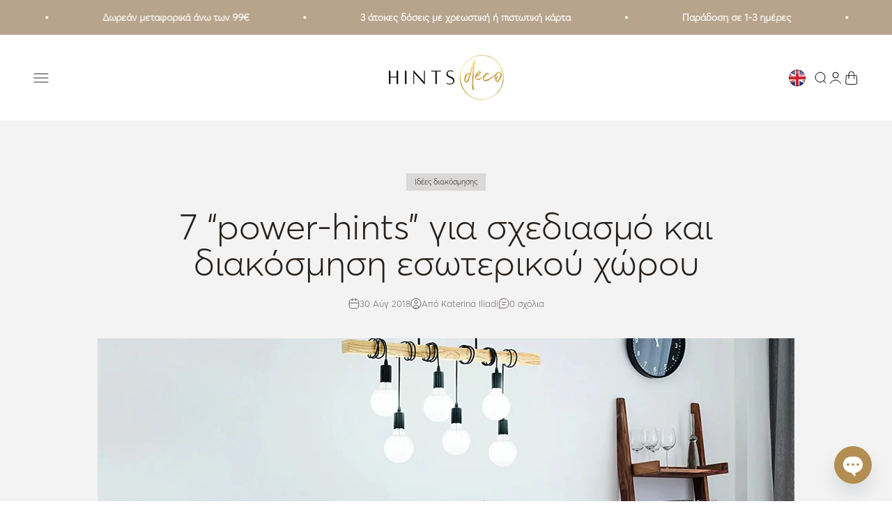

--- FILE ---
content_type: text/html; charset=utf-8
request_url: https://hintsdeco.com/blogs/news/7-power-hints-gia-sxediasmo-kai-diakosmhsh-eswterikou-xwrou
body_size: 43550
content:
<!doctype html>
<html class="no-js" lang="el" dir="ltr">
  <head>
    
<!-- Hyperspeed:262027 -->
<!-- hs-shared_id:da9903e6 -->



<script>window.HS_JS_OVERRIDES = [{"load_method":"ON_ACTION","match":"static.klaviyo.com","pages":null},{"load_method":"ON_ACTION","match":"codeblackbelt","pages":null},{"load_method":"ON_ACTION","match":"chatra","pages":null},{"load_method":"ON_ACTION","match":"gorgias","pages":null},{"load_method":"ON_ACTION","match":"zdassets","pages":null},{"load_method":"ON_ACTION","match":"omappapi","pages":null},{"load_method":"ON_ACTION","match":"foursixty","pages":null},{"load_method":"ON_ACTION","match":"shopifycloud\/shopify\/assets\/shopify_pay","pages":null},{"load_method":"ON_ACTION","match":"shopifycloud\/shopify\/assets\/storefront\/features","pages":null},{"load_method":"ON_ACTION","match":"shopifycloud\/shopify\/assets\/storefront\/load_feature","pages":null},{"load_method":"ON_ACTION","match":"shopifycloud\/storefront-recaptch","pages":null},{"load_method":"ON_ACTION","match":"www.googletagmanager.com","pages":null},{"load_method":"ON_ACTION","match":"static.hotjar.com","pages":null},{"load_method":"ON_ACTION","match":"trekkie","pages":null},{"load_method":"ON_ACTION","match":"extensions\/1f805629-c1d3-44c5-afa0-f2ef641295ef\/booster-page-speed-optimizer-1\/assets\/speed-embed.js","pages":["HOME","COLLECTIONS","PRODUCT","CART","OTHER"]},{"load_method":"ON_ACTION","match":"extensions\/019a6850-0883-7e4d-80f4-5c5e61802de5\/perfect-announcement-bar-18\/assets\/polyfill.min.js","pages":["HOME","COLLECTIONS","PRODUCT","CART","OTHER"]},{"load_method":"ON_ACTION","match":"extensions\/019a6850-0883-7e4d-80f4-5c5e61802de5\/perfect-announcement-bar-18\/assets\/ab.min.js","pages":["HOME","COLLECTIONS","PRODUCT","CART","OTHER"]},{"load_method":"ON_ACTION","match":"extensions\/019a6850-0883-7e4d-80f4-5c5e61802de5\/perfect-announcement-bar-18\/assets\/maska.js","pages":["HOME","COLLECTIONS","PRODUCT","CART","OTHER"]}];</script>
<script>!function(e,t){if("object"==typeof exports&&"object"==typeof module)module.exports=t();else if("function"==typeof define&&define.amd)define([],t);else{var n=t();for(var o in n)("object"==typeof exports?exports:e)[o]=n[o]}}(self,(()=>(()=>{"use strict";var e={};(e=>{"undefined"!=typeof Symbol&&Symbol.toStringTag&&Object.defineProperty(e,Symbol.toStringTag,{value:"Module"}),Object.defineProperty(e,"__esModule",{value:!0})})(e);const t="hyperscript/defer-load",n="ON_ACTION",o=window.HS_JS_OVERRIDES||[];function r(e,t){const n=!e||"string"!=typeof e,r=t&&t.hasAttribute("hs-ignore");return!t&&n||r?null:(c=o.find((n=>e&&e.includes(n.match)||t&&t.innerHTML&&t.innerHTML.includes(n.match)&&!t.innerHTML.includes("asyncLoad"))))?{load_method:c.load_method||"default"}:null;var c}window.HS_LOAD_ON_ACTION_SCRIPTS=window.HS_LOAD_ON_ACTION_SCRIPTS||[];const c=document.createElement,s={src:Object.getOwnPropertyDescriptor(HTMLScriptElement.prototype,"src"),type:Object.getOwnPropertyDescriptor(HTMLScriptElement.prototype,"type")};function i(e,n){window.HS_LOAD_ON_ACTION_SCRIPTS.push([e,n]),e.type=t;const o=function(n){e.getAttribute("type")===t&&n.preventDefault(),e.removeEventListener("beforescriptexecute",o)};e.addEventListener("beforescriptexecute",o)}return document.createElement=function(...e){if("script"!==e[0].toLowerCase()||window.hsUnblocked)return c.bind(document)(...e);const o=c.bind(document)(...e);try{Object.defineProperties(o,{src:{...s.src,set(e){const o=r(e,null);o&&o.load_method===n&&s.type.set.call(this,t),s.src.set.call(this,e)}},type:{...s.type,set(e){const c=r(o.src,null);c&&c.load_method===n?s.type.set.call(this,t):s.type.set.call(this,e)}}}),o.setAttribute=function(e,t){"type"===e||"src"===e?o[e]=t:HTMLScriptElement.prototype.setAttribute.call(o,e,t)}}catch(e){console.warn("HyperScripts: unable to prevent script execution for script src ",o.src,".\n",'A likely cause would be because you are using a third-party browser extension that monkey patches the "document.createElement" function.')}return o},window.hsScriptObserver=new MutationObserver((e=>{for(let o=0;o<e.length;o++){const{addedNodes:c}=e[o];for(let e=0;e<c.length;e++){const o=c[e];if(1===o.nodeType&&"SCRIPT"===o.tagName)if(o.type===t)i(o,null);else{const e=r(o.src,o);e&&e.load_method===n&&i(o,o.type===t?null:o.type)}}}})),window.hsScriptObserver.observe(document.documentElement,{childList:!0,subtree:!0}),e})()));</script>




<!-- Third party app optimization -->
<!-- Is an app not updating? Just click Rebuild Cache in Hyperspeed. -->
<!-- Or, stop deferring the app by clicking View Details on App Optimization in your Theme Optimization settings. -->
<script hs-ignore>(function(){var hsUrls=[{"load_method":"ASYNC","original_url":"https:\/\/cdn.chaty.app\/pixel.js?id=mxr8pxzjrf\u0026shop=hintsdecoshop.myshopify.com","pages":["HOME","COLLECTIONS","PRODUCT","CART","OTHER"]},{"load_method":"ON_ACTION","original_url":"\/\/social-login.oxiapps.com\/api\/init?vt=928354\u0026shop=hintsdecoshop.myshopify.com","pages":["HOME","COLLECTIONS","PRODUCT","CART","OTHER"]},{"load_method":"ON_ACTION","original_url":"https:\/\/chimpstatic.com\/mcjs-connected\/js\/users\/ec2f4ba4a1dba87301ec92918\/df4508d7fbf93f9c966fdc8a7.js?shop=hintsdecoshop.myshopify.com","pages":["HOME","COLLECTIONS","PRODUCT","CART","OTHER"]},{"load_method":"ON_ACTION","original_url":"https:\/\/s3.eu-west-1.amazonaws.com\/production-klarna-il-shopify-osm\/0b7fe7c4a98ef8166eeafee767bc667686567a25\/hintsdecoshop.myshopify.com-1764769129370.js?shop=hintsdecoshop.myshopify.com","pages":["HOME","COLLECTIONS","PRODUCT","CART","OTHER"]},{"load_method":"ON_ACTION","original_url":"https:\/\/s3.eu-west-1.amazonaws.com\/production-klarna-il-shopify-osm\/96a3edce0d4c0d28541f7d8d7ba98bb63081798a\/hintsdecoshop.myshopify.com-1738527961461.js?shop=hintsdecoshop.myshopify.com","pages":["HOME","COLLECTIONS","PRODUCT","CART","OTHER"]},{"load_method":"ASYNC","original_url":"\/\/searchserverapi1.com\/widgets\/shopify\/init.js?a=0x0E2n7c3f\u0026shop=hintsdecoshop.myshopify.com","pages":["HOME","COLLECTIONS","PRODUCT","CART","OTHER"]},{"load_method":"ON_ACTION","original_url":"https:\/\/loox.io\/widget\/NJWVanhDAs\/loox.1644088739846.js?shop=hintsdecoshop.myshopify.com","pages":["HOME","COLLECTIONS","PRODUCT","CART","OTHER"]}];var insertBeforeBackup=Node.prototype.insertBefore;var currentPageType=getPageType();function getPageType(){var currentPage="article";if(currentPage==='index'){return'HOME';}else if(currentPage==='collection'){return'COLLECTIONS';}else if(currentPage==='product'){return'PRODUCT';}else if(currentPage==='cart'){return'CART';}else{return'OTHER';}}
function isWhitelistedPage(script){return script.pages.includes(currentPageType);}
function getCachedScriptUrl(url){var result=(hsUrls||[]).find(function(el){var compareUrl=el.original_url;if(url.substring(0,6)==="https:"&&el.original_url.substring(0,2)==="//"){compareUrl="https:"+el.original_url;}
return url==compareUrl;});return result;}
function loadScript(scriptInfo){if(isWhitelistedPage(scriptInfo)){var s=document.createElement('script');s.type='text/javascript';s.async=true;s.src=scriptInfo.original_url;var x=document.getElementsByTagName('script')[0];insertBeforeBackup.apply(x.parentNode,[s,x]);}}
var userEvents={touch:["touchmove","touchend"],mouse:["mousemove","click","keydown","scroll"]};function isTouch(){var touchIdentifiers=" -webkit- -moz- -o- -ms- ".split(" ");if("ontouchstart"in window||window.DocumentTouch&&document instanceof DocumentTouch){return true;}
var query=["(",touchIdentifiers.join("touch-enabled),("),"hsterminal",")"].join("");return window.matchMedia(query).matches;}
var actionEvents=isTouch()?userEvents.touch:userEvents.mouse;function loadOnUserAction(){(hsUrls||[]).filter(function(url){return url.load_method==='ON_ACTION';}).forEach(function(scriptInfo){loadScript(scriptInfo)})
actionEvents.forEach(function(userEvent){document.removeEventListener(userEvent,loadOnUserAction);});}
Node.prototype.insertBefore=function(newNode,refNode){if(newNode.type!=="text/javascript"&&newNode.type!=="application/javascript"&&newNode.type!=="application/ecmascript"){return insertBeforeBackup.apply(this,arguments);}
var scriptInfo=getCachedScriptUrl(newNode.src);if(!scriptInfo){return insertBeforeBackup.apply(this,arguments);}
if(isWhitelistedPage(scriptInfo)&&scriptInfo.load_method!=='ON_ACTION'){var s=document.createElement('script');s.type='text/javascript';s.async=true;s.src=scriptInfo.original_url;insertBeforeBackup.apply(this,[s,refNode]);}}
actionEvents.forEach(function(userEvent){document.addEventListener(userEvent,loadOnUserAction);});})();</script>

<!-- instant.load -->
<script defer src="//hintsdeco.com/cdn/shop/t/76/assets/hs-instantload.min.js?v=106803949153345037901764681852"></script>

<!-- defer JS until action -->
<script async src="//hintsdeco.com/cdn/shop/t/76/assets/hs-script-loader.min.js?v=24912448706018637961764681852"></script>



    






   <link rel="amphtml" href="https://hintsdeco.com/a/s/blogs/news/7-power-hints-gia-sxediasmo-kai-diakosmhsh-eswterikou-xwrou">




    <meta charset="utf-8">

    <!-- ΔΙΟΡΘΩΜΕΝΟ VIEWPORT -->
    <meta name="viewport" content="width=device-width, initial-scale=1">

    <meta name="theme-color" content="#ffffff">

    <meta name="google-site-verification" content="r4ICp9EH0kVelqye3u3i31lCNXyRWZGKG0PjNcwa2Ac" />
    <meta name="google-site-verification" content="tEGqUvRdVhgKPcymppVs7BV-d4nHQrr-MUULLlqC-V8" />
    <meta name="google-site-verification" content="Wt52Z152Cu-N_i1OHP5UPLtF9-RWE99NfANstRl7_sg" />

    <title>
      
        7 “power-hints” για σχεδιασμό και διακόσμηση εσωτερικού χώρου
      
    </title><meta name="description" content="Ανακαλύψτε επτά “power-hints” για σχεδιασμό και διακόσμηση εσωτερικού χώρου. Μπείτε στο site του HINTSDECO και βρείτε περισσότερα!"><link rel="canonical" href="https://hintsdeco.com/blogs/news/7-power-hints-gia-sxediasmo-kai-diakosmhsh-eswterikou-xwrou"><link rel="shortcut icon" href="//hintsdeco.com/cdn/shop/files/Untitled_design_9.png?v=1737788980&width=96">
      <link rel="apple-touch-icon" href="//hintsdeco.com/cdn/shop/files/Untitled_design_9.png?v=1737788980&width=180">
    <script id="mcjs">
      !function(c,h,i,m,p){
        m=c.createElement(h),p=c.getElementsByTagName(h)[0],m.async=1,m.src=i,p.parentNode.insertBefore(m,p)
      }(document,"script","https://chimpstatic.com/mcjs-connected/js/users/ec2f4ba4a1dba87301ec92918/da5ea8f7be164576945111769.js");
    </script><link rel="preconnect" href="https://cdn.shopify.com">
    <link rel="preconnect" href="https://fonts.shopifycdn.com" crossorigin>
    <link rel="dns-prefetch" href="https://productreviews.shopifycdn.com"><link rel="modulepreload" href="//hintsdeco.com/cdn/shop/t/76/assets/vendor.min.js?v=56430842210900357591764681852" as="script">
    <link rel="modulepreload" href="//hintsdeco.com/cdn/shop/t/76/assets/theme.js?v=1285718306117033891764769129" as="script">
    <link rel="modulepreload" href="//hintsdeco.com/cdn/shop/t/76/assets/sections.js?v=3350216662519328051764769128" as="script"><meta property="og:type" content="article">
  <meta property="og:title" content="7 “power-hints” για σχεδιασμό και διακόσμηση εσωτερικού χώρου"><meta property="og:image" content="https://hintsdeco.com/cdn/shop/articles/37_0f2e9a04-86a9-4ba5-b671-18b6c1cc8112.jpg?v=1677246745&width=2048">
  <meta property="og:image:secure_url" content="https://hintsdeco.com/cdn/shop/articles/37_0f2e9a04-86a9-4ba5-b671-18b6c1cc8112.jpg?v=1677246745&width=2048">
  <meta property="og:image:width" content="1600">
  <meta property="og:image:height" content="1000"><meta property="og:description" content="Ανακαλύψτε επτά “power-hints” για σχεδιασμό και διακόσμηση εσωτερικού χώρου. Μπείτε στο site του HINTSDECO και βρείτε περισσότερα!"><meta property="og:url" content="https://hintsdeco.com/blogs/news/7-power-hints-gia-sxediasmo-kai-diakosmhsh-eswterikou-xwrou">
<meta property="og:site_name" content="HINTSDECO"><meta name="twitter:card" content="summary"><meta name="twitter:title" content="7 “power-hints” για σχεδιασμό και διακόσμηση εσωτερικού χώρου">
  <meta name="twitter:description" content="Η διακόσμηση θέλει φαντασία, έμπνευση και διάθεση για πειραματισμό.Δεν υπάρχουν χρυσοί κανόνες που πρέπει να τους ακολουθήσουμε κατά γράμμα.Υπάρχουν, όμως, κάποιες γενικές αρχές που εξασφαλίζουν το καλό αποτέλεσμα.Διαβάστε αυτό το άρθρο με τα 7 power-hints στον εσωτερικό σχεδιασμό και τη διακόσμηση."><meta name="twitter:image" content="https://hintsdeco.com/cdn/shop/articles/37_0f2e9a04-86a9-4ba5-b671-18b6c1cc8112.jpg?crop=center&height=1200&v=1677246745&width=1200">
  <meta name="twitter:image:alt" content="7 “power-hints” για σχεδιασμό και διακόσμηση εσωτερικού χώρου">
  <script type="application/ld+json">
  {
    "@context": "https://schema.org",
    "@type": "BlogPosting",
    "mainEntityOfPage": "/blogs/news/7-power-hints-gia-sxediasmo-kai-diakosmhsh-eswterikou-xwrou",
    "articleSection": "Blog - Ιδέες \u0026 Τάσεις Διακόσμησης, Interior Design",
    "keywords": "Ιδέες διακόσμησης, Τάσεις διακόσμησης",
    "headline": "7 “power-hints” για σχεδιασμό και διακόσμηση εσωτερικού χώρου",
    "description": "Η διακόσμηση θέλει φαντασία, έμπνευση και διάθεση για πειραματισμό.Δεν υπάρχουν χρυσοί κανόνες που πρέπει να τους ακολουθήσουμε κατά γράμμα.Υπάρχουν, όμως, κάποιες γενικές αρχές που εξασφαλίζουν...",
    "dateCreated": "2021-10-28T16:23:42",
    "datePublished": "2018-08-30T20:30:00",
    "dateModified": "2018-08-30T20:30:00",
    "image": {
      "@type": "ImageObject",
      "url": "https://hintsdeco.com/cdn/shop/articles/37_0f2e9a04-86a9-4ba5-b671-18b6c1cc8112.jpg?v=1677246745&width=1024",
      "image": "https://hintsdeco.com/cdn/shop/articles/37_0f2e9a04-86a9-4ba5-b671-18b6c1cc8112.jpg?v=1677246745&width=1024",
      "name": "7 “power-hints” για σχεδιασμό και διακόσμηση εσωτερικού χώρου",
      "width": "1024",
      "height": "1024"
    },
    "author": {
      "@type": "Person",
      "name": "Katerina Iliadi",
      "givenName": "Katerina",
      "familyName": "Iliadi"
    },
    "publisher": {
      "@type": "Organization",
      "name": "HINTSDECO"
    },
    "commentCount": 0,
    "comment": []
  }
  </script>

<style>/* Typography (heading) */
  

/* Typography (body) */
  



:root {
    /**
     * ---------------------------------------------------------------------
     * SPACING VARIABLES
     *
     * We are using a spacing inspired from frameworks like Tailwind CSS.
     * ---------------------------------------------------------------------
     */
    --spacing-0-5: 0.125rem; /* 2px */
    --spacing-1: 0.25rem; /* 4px */
    --spacing-1-5: 0.375rem; /* 6px */
    --spacing-2: 0.5rem; /* 8px */
    --spacing-2-5: 0.625rem; /* 10px */
    --spacing-3: 0.75rem; /* 12px */
    --spacing-3-5: 0.875rem; /* 14px */
    --spacing-4: 1rem; /* 16px */
    --spacing-4-5: 1.125rem; /* 18px */
    --spacing-5: 1.25rem; /* 20px */
    --spacing-5-5: 1.375rem; /* 22px */
    --spacing-6: 1.5rem; /* 24px */
    --spacing-6-5: 1.625rem; /* 26px */
    --spacing-7: 1.75rem; /* 28px */
    --spacing-7-5: 1.875rem; /* 30px */
    --spacing-8: 2rem; /* 32px */
    --spacing-8-5: 2.125rem; /* 34px */
    --spacing-9: 2.25rem; /* 36px */
    --spacing-9-5: 2.375rem; /* 38px */
    --spacing-10: 2.5rem; /* 40px */
    --spacing-11: 2.75rem; /* 44px */
    --spacing-12: 3rem; /* 48px */
    --spacing-14: 3.5rem; /* 56px */
    --spacing-16: 4rem; /* 64px */
    --spacing-18: 4.5rem; /* 72px */
    --spacing-20: 5rem; /* 80px */
    --spacing-24: 6rem; /* 96px */
    --spacing-28: 7rem; /* 112px */
    --spacing-32: 8rem; /* 128px */
    --spacing-36: 9rem; /* 144px */
    --spacing-40: 10rem; /* 160px */
    --spacing-44: 11rem; /* 176px */
    --spacing-48: 12rem; /* 192px */
    --spacing-52: 13rem; /* 208px */
    --spacing-56: 14rem; /* 224px */
    --spacing-60: 15rem; /* 240px */
    --spacing-64: 16rem; /* 256px */
    --spacing-72: 18rem; /* 288px */
    --spacing-80: 20rem; /* 320px */
    --spacing-96: 24rem; /* 384px */

    /* Container */
    --container-max-width: 1400px;
    --container-narrow-max-width: 1150px;
    --container-gutter: var(--spacing-5);
    --section-outer-spacing-block: var(--spacing-8);
    --section-inner-max-spacing-block: var(--spacing-8);
    --section-inner-spacing-inline: var(--container-gutter);
    --section-stack-spacing-block: var(--spacing-8);

    /* Grid gutter */
    --grid-gutter: var(--spacing-5);

    /* Product list settings */
    --product-list-row-gap: var(--spacing-8);
    --product-list-column-gap: var(--grid-gutter);

    /* Form settings */
    --input-gap: var(--spacing-2);
    --input-height: 2.625rem;
    --input-padding-inline: var(--spacing-4);

    /* Other sizes */
    --sticky-area-height: calc(var(--sticky-announcement-bar-enabled, 0) * var(--announcement-bar-height, 0px) + var(--sticky-header-enabled, 0) * var(--header-height, 0px));

    /* RTL support */
    --transform-logical-flip: 1;
    --transform-origin-start: left;
    --transform-origin-end: right;

    /**
     * ---------------------------------------------------------------------
     * TYPOGRAPHY
     * ---------------------------------------------------------------------
     */

    /* Font properties */
    --heading-font-family: "system_ui", -apple-system, 'Segoe UI', Roboto, 'Helvetica Neue', 'Noto Sans', 'Liberation Sans', Arial, sans-serif, 'Apple Color Emoji', 'Segoe UI Emoji', 'Segoe UI Symbol', 'Noto Color Emoji';
    --heading-font-weight: 400;
    --heading-font-style: normal;
    --heading-text-transform: normal;
    --heading-letter-spacing: -0.01em;
    --text-font-family: "system_ui", -apple-system, 'Segoe UI', Roboto, 'Helvetica Neue', 'Noto Sans', 'Liberation Sans', Arial, sans-serif, 'Apple Color Emoji', 'Segoe UI Emoji', 'Segoe UI Symbol', 'Noto Color Emoji';
    --text-font-weight: 400;
    --text-font-style: normal;
    --text-letter-spacing: 0.0em;

    /* Font sizes */
    --text-h0: 2.5rem;
    --text-h1: 1.75rem;
    --text-h2: 1.5rem;
    --text-h3: 1.375rem;
    --text-h4: 1.125rem;
    --text-h5: 1.125rem;
    --text-h6: 1rem;
    --text-xs: 0.6875rem;
    --text-sm: 0.75rem;
    --text-base: 0.875rem;
    --text-lg: 1.125rem;

    /**
     * ---------------------------------------------------------------------
     * COLORS
     * ---------------------------------------------------------------------
     */

    /* Color settings */--accent: 179 141 81;
    --text-primary: 39 33 28;
    --background-primary: 255 255 255;
    --dialog-background: 255 255 255;
    --border-color: var(--text-color, var(--text-primary)) / 0.12;

    /* Button colors */
    --button-background-primary: 179 141 81;
    --button-text-primary: 255 255 255;
    --button-background-secondary: 179 141 81;
    --button-text-secondary: 255 255 255;

    /* Status colors */
    --success-background: 238 241 235;
    --success-text: 112 140 90;
    --warning-background: 252 240 227;
    --warning-text: 227 126 22;
    --error-background: 245 229 229;
    --error-text: 170 40 38;

    /* Product colors */
    --on-sale-text: 179 141 81;
    --on-sale-badge-background: 179 141 81;
    --on-sale-badge-text: 255 255 255;
    --sold-out-badge-background: 39 33 28;
    --sold-out-badge-text: 255 255 255;
    --primary-badge-background: 179 141 81;
    --primary-badge-text: 255 255 255;
    --star-color: 179 141 81;
    --product-card-background: 255 255 255;
    --product-card-text: 39 33 28;

    /* Header colors */
    --header-background: 255 255 255;
    --header-text: 39 39 39;

    /* Footer colors */
    --footer-background: 34 34 34;
    --footer-text: 255 255 255;

    /* Rounded variables (used for border radius) */
    --rounded-xs: 0.0rem;
    --rounded-sm: 0.0rem;
    --rounded: 0.0rem;
    --rounded-lg: 0.0rem;
    --rounded-full: 9999px;

    --rounded-button: 0.0rem;
    --rounded-input: 0.0rem;

    /* Box shadow */
    --shadow-sm: 0 2px 8px rgb(var(--text-primary) / 0.0);
    --shadow: 0 5px 15px rgb(var(--text-primary) / 0.0);
    --shadow-md: 0 5px 30px rgb(var(--text-primary) / 0.0);
    --shadow-block: 0px 0px 50px rgb(var(--text-primary) / 0.0);

    /**
     * ---------------------------------------------------------------------
     * OTHER
     * ---------------------------------------------------------------------
     */

    --cursor-close-svg-url: url(//hintsdeco.com/cdn/shop/t/76/assets/cursor-close.svg?v=147174565022153725511764681852);
    --cursor-zoom-in-svg-url: url(//hintsdeco.com/cdn/shop/t/76/assets/cursor-zoom-in.svg?v=154953035094101115921764681852);
    --cursor-zoom-out-svg-url: url(//hintsdeco.com/cdn/shop/t/76/assets/cursor-zoom-out.svg?v=16155520337305705181764681852);
    --checkmark-svg-url: url(//hintsdeco.com/cdn/shop/t/76/assets/checkmark.svg?v=77552481021870063511764681852);
  }

  [dir="rtl"]:root {
    /* RTL support */
    --transform-logical-flip: -1;
    --transform-origin-start: right;
    --transform-origin-end: left;
  }

  @media screen and (min-width: 700px) {
    :root {
      /* Typography (font size) */
      --text-h0: 3.25rem;
      --text-h1: 2.25rem;
      --text-h2: 1.75rem;
      --text-h3: 1.625rem;
      --text-h4: 1.25rem;
      --text-h5: 1.25rem;
      --text-h6: 1.125rem;

      --text-xs: 0.6875rem;
      --text-sm: 0.8125rem;
      --text-base: 0.9375rem;
      --text-lg: 1.1875rem;

      /* Spacing */
      --container-gutter: 2rem;
      --section-outer-spacing-block: var(--spacing-12);
      --section-inner-max-spacing-block: var(--spacing-10);
      --section-inner-spacing-inline: var(--spacing-14);
      --section-stack-spacing-block: var(--spacing-10);

      /* Grid gutter */
      --grid-gutter: var(--spacing-6);

      /* Product list settings */
      --product-list-row-gap: var(--spacing-12);

      /* Form settings */
      --input-gap: 1rem;
      --input-height: 3.125rem;
      --input-padding-inline: var(--spacing-5);
    }
  }

  @media screen and (min-width: 1000px) {
    :root {
      /* Spacing settings */
      --container-gutter: var(--spacing-12);
      --section-outer-spacing-block: var(--spacing-14);
      --section-inner-max-spacing-block: var(--spacing-12);
      --section-inner-spacing-inline: var(--spacing-18);
      --section-stack-spacing-block: var(--spacing-10);
    }
  }

  @media screen and (min-width: 1150px) {
    :root {
      /* Spacing settings */
      --container-gutter: var(--spacing-12);
      --section-outer-spacing-block: var(--spacing-14);
      --section-inner-max-spacing-block: var(--spacing-12);
      --section-inner-spacing-inline: var(--spacing-18);
      --section-stack-spacing-block: var(--spacing-12);
    }
  }

  @media screen and (min-width: 1400px) {
    :root {
      /* Typography (font size) */
      --text-h0: 4rem;
      --text-h1: 3rem;
      --text-h2: 2.5rem;
      --text-h3: 1.75rem;
      --text-h4: 1.5rem;
      --text-h5: 1.25rem;
      --text-h6: 1.25rem;

      --section-outer-spacing-block: var(--spacing-16);
      --section-inner-max-spacing-block: var(--spacing-14);
      --section-inner-spacing-inline: var(--spacing-20);
    }
  }

  @media screen and (min-width: 1600px) {
    :root {
      --section-outer-spacing-block: var(--spacing-16);
      --section-inner-max-spacing-block: var(--spacing-16);
      --section-inner-spacing-inline: var(--spacing-24);
    }
  }

  /**
   * ---------------------------------------------------------------------
   * LIQUID DEPENDANT CSS
   *
   * Our main CSS is Liquid free, but some very specific features depend on
   * theme settings, so we have them here
   * ---------------------------------------------------------------------
   */</style><script>
  document.documentElement.classList.replace('no-js', 'js');

  // This allows to expose several variables to the global scope, to be used in scripts
  window.themeVariables = {
    settings: {
      showPageTransition: false,
      headingApparition: "fade",
      pageType: "article",
      moneyFormat: "€{{amount_with_comma_separator}}",
      moneyWithCurrencyFormat: "€{{amount_with_comma_separator}} EUR",
      currencyCodeEnabled: false,
      cartType: "drawer",
      showDiscount: true,
      discountMode: "percentage"
    },

    strings: {
      accessibilityClose: "Κλείσιμο",
      accessibilityNext: "Επόμενο",
      accessibilityPrevious: "Προηγούμενο",
      addToCartButton: "ΠΡΟΣΘΗΚΗ ΣΤΟ ΚΑΛΑΘΙ",
      soldOutButton: "ANAMENETAI",
      preOrderButton: "Προ-παραγγελία",
      unavailableButton: "Μη διαθέσιμο",
      closeGallery: "Κλείσιμο γκαλερί",
      zoomGallery: "Μεγέθυνση",
      errorGallery: "Η εικόνα δεν μπορεί να φορτωθεί",
      soldOutBadge: "ANAMENETAI",
      discountBadge: "Έκπτωση @@",
      sku: "SKU:",
      searchNoResults: "Δεν βρέθηκαν αποτελέσματα.",
      addOrderNote: "Προσθήκη σημείωσης παραγγελίας",
      editOrderNote: "Επεξεργασία σημείωσης παραγγελίας",
      shippingEstimatorNoResults: "Λυπούμαστε, δεν αποστέλλουμε στη διεύθυνσή σας.",
      shippingEstimatorOneResult: "Υπάρχει μία χρέωση αποστολής για τη διεύθυνσή σας:",
      shippingEstimatorMultipleResults: "Υπάρχουν διάφορες χρεώσεις αποστολής για τη διεύθυνσή σας:",
      shippingEstimatorError: "Παρουσιάστηκαν ένα ή περισσότερα σφάλματα κατά την ανάκτηση των χρεώσεων αποστολής:"
    },

    breakpoints: {
      'sm': 'screen and (min-width: 700px)',
      'md': 'screen and (min-width: 1000px)',
      'lg': 'screen and (min-width: 1150px)',
      'xl': 'screen and (min-width: 1400px)',

      'sm-max': 'screen and (max-width: 699px)',
      'md-max': 'screen and (max-width: 999px)',
      'lg-max': 'screen and (max-width: 1149px)',
      'xl-max': 'screen and (max-width: 1399px)'
    }
  };// For detecting native share
  document.documentElement.classList.add(`native-share--${navigator.share ? 'enabled' : 'disabled'}`);</script><script src="//hintsdeco.com/cdn/shop/t/76/assets/vendor.min.js?v=56430842210900357591764681852" type="module"></script>
    <script src="//hintsdeco.com/cdn/shop/t/76/assets/theme.js?v=1285718306117033891764769129" type="module"></script>
    <script src="//hintsdeco.com/cdn/shop/t/76/assets/sections.js?v=3350216662519328051764769128" type="module"></script>

    <!-- ΕΔΩ ΠΡΙΝ ΥΠΗΡΧΕ jQUERY, ΤΟ ΜΕΤΑΦΕΡΑΜΕ ΚΑΤΩ -->

    <script>window.performance && window.performance.mark && window.performance.mark('shopify.content_for_header.start');</script><meta name="facebook-domain-verification" content="te2kuu1e9puxq3cbxp2w7a3zxwgrhe">
<meta name="facebook-domain-verification" content="lwzfbvftdlek16zrxiy9zvc6p6bwsz">
<meta name="facebook-domain-verification" content="38kvbq2e03is6qbn70vcnzrd2yq3j4">
<meta name="facebook-domain-verification" content="weol50safkgsm3dopx9rv8x3n9y8e1">
<meta name="google-site-verification" content="_sPZj_XhhBSxOe1jx1bZY-sTBDPCT_WplFHUlB8bROw">
<meta name="facebook-domain-verification" content="gwmele7zb0nzl9i0i6umvbnt0st7vl">
<meta id="shopify-digital-wallet" name="shopify-digital-wallet" content="/56180080822/digital_wallets/dialog">
<meta name="shopify-checkout-api-token" content="efc0d00f65624f1891009993bf6c0435">
<meta id="in-context-paypal-metadata" data-shop-id="56180080822" data-venmo-supported="false" data-environment="production" data-locale="en_US" data-paypal-v4="true" data-currency="EUR">
<link rel="alternate" type="application/atom+xml" title="Feed" href="/blogs/news.atom" />
<link rel="alternate" hreflang="x-default" href="https://hintsdeco.com/blogs/news/7-power-hints-gia-sxediasmo-kai-diakosmhsh-eswterikou-xwrou">
<link rel="alternate" hreflang="el" href="https://hintsdeco.com/blogs/news/7-power-hints-gia-sxediasmo-kai-diakosmhsh-eswterikou-xwrou">
<link rel="alternate" hreflang="en" href="https://hintsdeco.com/en/blogs/news/7-power-hints-gia-sxediasmo-kai-diakosmhsh-eswterikou-xwrou">
<script async="async" src="/checkouts/internal/preloads.js?locale=el-GR"></script>
<link rel="preconnect" href="https://shop.app" crossorigin="anonymous">
<script async="async" src="https://shop.app/checkouts/internal/preloads.js?locale=el-GR&shop_id=56180080822" crossorigin="anonymous"></script>
<script id="apple-pay-shop-capabilities" type="application/json">{"shopId":56180080822,"countryCode":"GR","currencyCode":"EUR","merchantCapabilities":["supports3DS"],"merchantId":"gid:\/\/shopify\/Shop\/56180080822","merchantName":"HINTSDECO","requiredBillingContactFields":["postalAddress","email","phone"],"requiredShippingContactFields":["postalAddress","email","phone"],"shippingType":"shipping","supportedNetworks":["visa","masterCard","amex"],"total":{"type":"pending","label":"HINTSDECO","amount":"1.00"},"shopifyPaymentsEnabled":true,"supportsSubscriptions":true}</script>
<script id="shopify-features" type="application/json">{"accessToken":"efc0d00f65624f1891009993bf6c0435","betas":["rich-media-storefront-analytics"],"domain":"hintsdeco.com","predictiveSearch":true,"shopId":56180080822,"locale":"el"}</script>
<script>var Shopify = Shopify || {};
Shopify.shop = "hintsdecoshop.myshopify.com";
Shopify.locale = "el";
Shopify.currency = {"active":"EUR","rate":"1.0"};
Shopify.country = "GR";
Shopify.theme = {"name":"Impact Backup Dec2025 - SEO FIXED","id":190549655900,"schema_name":"Impact","schema_version":"3.1.1","theme_store_id":null,"role":"main"};
Shopify.theme.handle = "null";
Shopify.theme.style = {"id":null,"handle":null};
Shopify.cdnHost = "hintsdeco.com/cdn";
Shopify.routes = Shopify.routes || {};
Shopify.routes.root = "/";</script>
<script type="module">!function(o){(o.Shopify=o.Shopify||{}).modules=!0}(window);</script>
<script>!function(o){function n(){var o=[];function n(){o.push(Array.prototype.slice.apply(arguments))}return n.q=o,n}var t=o.Shopify=o.Shopify||{};t.loadFeatures=n(),t.autoloadFeatures=n()}(window);</script>
<script>
  window.ShopifyPay = window.ShopifyPay || {};
  window.ShopifyPay.apiHost = "shop.app\/pay";
  window.ShopifyPay.redirectState = null;
</script>
<script id="shop-js-analytics" type="application/json">{"pageType":"article"}</script>
<script defer="defer" async type="module" src="//hintsdeco.com/cdn/shopifycloud/shop-js/modules/v2/client.init-shop-cart-sync_LfUzO4S6.el.esm.js"></script>
<script defer="defer" async type="module" src="//hintsdeco.com/cdn/shopifycloud/shop-js/modules/v2/chunk.common_CGzkXfgL.esm.js"></script>
<script defer="defer" async type="module" src="//hintsdeco.com/cdn/shopifycloud/shop-js/modules/v2/chunk.modal_Bgl3KeJf.esm.js"></script>
<script type="module">
  await import("//hintsdeco.com/cdn/shopifycloud/shop-js/modules/v2/client.init-shop-cart-sync_LfUzO4S6.el.esm.js");
await import("//hintsdeco.com/cdn/shopifycloud/shop-js/modules/v2/chunk.common_CGzkXfgL.esm.js");
await import("//hintsdeco.com/cdn/shopifycloud/shop-js/modules/v2/chunk.modal_Bgl3KeJf.esm.js");

  window.Shopify.SignInWithShop?.initShopCartSync?.({"fedCMEnabled":true,"windoidEnabled":true});

</script>
<script>
  window.Shopify = window.Shopify || {};
  if (!window.Shopify.featureAssets) window.Shopify.featureAssets = {};
  window.Shopify.featureAssets['shop-js'] = {"shop-cart-sync":["modules/v2/client.shop-cart-sync_DiDLy-Lg.el.esm.js","modules/v2/chunk.common_CGzkXfgL.esm.js","modules/v2/chunk.modal_Bgl3KeJf.esm.js"],"init-fed-cm":["modules/v2/client.init-fed-cm_4bbVzAGL.el.esm.js","modules/v2/chunk.common_CGzkXfgL.esm.js","modules/v2/chunk.modal_Bgl3KeJf.esm.js"],"shop-cash-offers":["modules/v2/client.shop-cash-offers_Bn1l-Cvu.el.esm.js","modules/v2/chunk.common_CGzkXfgL.esm.js","modules/v2/chunk.modal_Bgl3KeJf.esm.js"],"shop-login-button":["modules/v2/client.shop-login-button_3no-MhLD.el.esm.js","modules/v2/chunk.common_CGzkXfgL.esm.js","modules/v2/chunk.modal_Bgl3KeJf.esm.js"],"pay-button":["modules/v2/client.pay-button_nfxIlb1B.el.esm.js","modules/v2/chunk.common_CGzkXfgL.esm.js","modules/v2/chunk.modal_Bgl3KeJf.esm.js"],"shop-button":["modules/v2/client.shop-button_Cx3YborD.el.esm.js","modules/v2/chunk.common_CGzkXfgL.esm.js","modules/v2/chunk.modal_Bgl3KeJf.esm.js"],"avatar":["modules/v2/client.avatar_BTnouDA3.el.esm.js"],"init-windoid":["modules/v2/client.init-windoid_DU5vHeJv.el.esm.js","modules/v2/chunk.common_CGzkXfgL.esm.js","modules/v2/chunk.modal_Bgl3KeJf.esm.js"],"init-shop-for-new-customer-accounts":["modules/v2/client.init-shop-for-new-customer-accounts_CacT2iXq.el.esm.js","modules/v2/client.shop-login-button_3no-MhLD.el.esm.js","modules/v2/chunk.common_CGzkXfgL.esm.js","modules/v2/chunk.modal_Bgl3KeJf.esm.js"],"init-shop-email-lookup-coordinator":["modules/v2/client.init-shop-email-lookup-coordinator_BuZcbyJx.el.esm.js","modules/v2/chunk.common_CGzkXfgL.esm.js","modules/v2/chunk.modal_Bgl3KeJf.esm.js"],"init-shop-cart-sync":["modules/v2/client.init-shop-cart-sync_LfUzO4S6.el.esm.js","modules/v2/chunk.common_CGzkXfgL.esm.js","modules/v2/chunk.modal_Bgl3KeJf.esm.js"],"shop-toast-manager":["modules/v2/client.shop-toast-manager_CoiwpQDT.el.esm.js","modules/v2/chunk.common_CGzkXfgL.esm.js","modules/v2/chunk.modal_Bgl3KeJf.esm.js"],"init-customer-accounts":["modules/v2/client.init-customer-accounts_C-e-jOdo.el.esm.js","modules/v2/client.shop-login-button_3no-MhLD.el.esm.js","modules/v2/chunk.common_CGzkXfgL.esm.js","modules/v2/chunk.modal_Bgl3KeJf.esm.js"],"init-customer-accounts-sign-up":["modules/v2/client.init-customer-accounts-sign-up_DSHThPfM.el.esm.js","modules/v2/client.shop-login-button_3no-MhLD.el.esm.js","modules/v2/chunk.common_CGzkXfgL.esm.js","modules/v2/chunk.modal_Bgl3KeJf.esm.js"],"shop-follow-button":["modules/v2/client.shop-follow-button_Bs_6BX34.el.esm.js","modules/v2/chunk.common_CGzkXfgL.esm.js","modules/v2/chunk.modal_Bgl3KeJf.esm.js"],"checkout-modal":["modules/v2/client.checkout-modal_PcC8ji7N.el.esm.js","modules/v2/chunk.common_CGzkXfgL.esm.js","modules/v2/chunk.modal_Bgl3KeJf.esm.js"],"shop-login":["modules/v2/client.shop-login_DDAw4zlZ.el.esm.js","modules/v2/chunk.common_CGzkXfgL.esm.js","modules/v2/chunk.modal_Bgl3KeJf.esm.js"],"lead-capture":["modules/v2/client.lead-capture_B6lD5d4a.el.esm.js","modules/v2/chunk.common_CGzkXfgL.esm.js","modules/v2/chunk.modal_Bgl3KeJf.esm.js"],"payment-terms":["modules/v2/client.payment-terms_Ck70JoSG.el.esm.js","modules/v2/chunk.common_CGzkXfgL.esm.js","modules/v2/chunk.modal_Bgl3KeJf.esm.js"]};
</script>
<script>(function() {
  var isLoaded = false;
  function asyncLoad() {
    if (isLoaded) return;
    isLoaded = true;
    var urls = ["\/\/social-login.oxiapps.com\/api\/init?vt=928354\u0026shop=hintsdecoshop.myshopify.com","https:\/\/chimpstatic.com\/mcjs-connected\/js\/users\/ec2f4ba4a1dba87301ec92918\/df4508d7fbf93f9c966fdc8a7.js?shop=hintsdecoshop.myshopify.com","https:\/\/loox.io\/widget\/NJWVanhDAs\/loox.1644088739846.js?shop=hintsdecoshop.myshopify.com","https:\/\/cdn.chaty.app\/pixel.js?id=mxr8pxzjrf\u0026shop=hintsdecoshop.myshopify.com","\/\/searchserverapi1.com\/widgets\/shopify\/init.js?a=0x0E2n7c3f\u0026shop=hintsdecoshop.myshopify.com","https:\/\/s3.eu-west-1.amazonaws.com\/production-klarna-il-shopify-osm\/0b7fe7c4a98ef8166eeafee767bc667686567a25\/hintsdecoshop.myshopify.com-1764769129370.js?shop=hintsdecoshop.myshopify.com"];
    for (var i = 0; i < urls.length; i++) {
      var s = document.createElement('script');
      s.type = 'text/javascript';
      s.async = true;
      s.src = urls[i];
      var x = document.getElementsByTagName('script')[0];
      x.parentNode.insertBefore(s, x);
    }
  };
  if(window.attachEvent) {
    window.attachEvent('onload', asyncLoad);
  } else {
    window.addEventListener('load', asyncLoad, false);
  }
})();</script>
<script id="__st">var __st={"a":56180080822,"offset":7200,"reqid":"ddb16035-ac8c-485f-9e91-1d2e2f7f1bd2-1769108324","pageurl":"hintsdeco.com\/blogs\/news\/7-power-hints-gia-sxediasmo-kai-diakosmhsh-eswterikou-xwrou","s":"articles-557579174070","u":"2a8b4cbe506d","p":"article","rtyp":"article","rid":557579174070};</script>
<script>window.ShopifyPaypalV4VisibilityTracking = true;</script>
<script id="captcha-bootstrap">!function(){'use strict';const t='contact',e='account',n='new_comment',o=[[t,t],['blogs',n],['comments',n],[t,'customer']],c=[[e,'customer_login'],[e,'guest_login'],[e,'recover_customer_password'],[e,'create_customer']],r=t=>t.map((([t,e])=>`form[action*='/${t}']:not([data-nocaptcha='true']) input[name='form_type'][value='${e}']`)).join(','),a=t=>()=>t?[...document.querySelectorAll(t)].map((t=>t.form)):[];function s(){const t=[...o],e=r(t);return a(e)}const i='password',u='form_key',d=['recaptcha-v3-token','g-recaptcha-response','h-captcha-response',i],f=()=>{try{return window.sessionStorage}catch{return}},m='__shopify_v',_=t=>t.elements[u];function p(t,e,n=!1){try{const o=window.sessionStorage,c=JSON.parse(o.getItem(e)),{data:r}=function(t){const{data:e,action:n}=t;return t[m]||n?{data:e,action:n}:{data:t,action:n}}(c);for(const[e,n]of Object.entries(r))t.elements[e]&&(t.elements[e].value=n);n&&o.removeItem(e)}catch(o){console.error('form repopulation failed',{error:o})}}const l='form_type',E='cptcha';function T(t){t.dataset[E]=!0}const w=window,h=w.document,L='Shopify',v='ce_forms',y='captcha';let A=!1;((t,e)=>{const n=(g='f06e6c50-85a8-45c8-87d0-21a2b65856fe',I='https://cdn.shopify.com/shopifycloud/storefront-forms-hcaptcha/ce_storefront_forms_captcha_hcaptcha.v1.5.2.iife.js',D={infoText:'Προστατεύεται με το hCaptcha',privacyText:'Απόρρητο',termsText:'Όροι'},(t,e,n)=>{const o=w[L][v],c=o.bindForm;if(c)return c(t,g,e,D).then(n);var r;o.q.push([[t,g,e,D],n]),r=I,A||(h.body.append(Object.assign(h.createElement('script'),{id:'captcha-provider',async:!0,src:r})),A=!0)});var g,I,D;w[L]=w[L]||{},w[L][v]=w[L][v]||{},w[L][v].q=[],w[L][y]=w[L][y]||{},w[L][y].protect=function(t,e){n(t,void 0,e),T(t)},Object.freeze(w[L][y]),function(t,e,n,w,h,L){const[v,y,A,g]=function(t,e,n){const i=e?o:[],u=t?c:[],d=[...i,...u],f=r(d),m=r(i),_=r(d.filter((([t,e])=>n.includes(e))));return[a(f),a(m),a(_),s()]}(w,h,L),I=t=>{const e=t.target;return e instanceof HTMLFormElement?e:e&&e.form},D=t=>v().includes(t);t.addEventListener('submit',(t=>{const e=I(t);if(!e)return;const n=D(e)&&!e.dataset.hcaptchaBound&&!e.dataset.recaptchaBound,o=_(e),c=g().includes(e)&&(!o||!o.value);(n||c)&&t.preventDefault(),c&&!n&&(function(t){try{if(!f())return;!function(t){const e=f();if(!e)return;const n=_(t);if(!n)return;const o=n.value;o&&e.removeItem(o)}(t);const e=Array.from(Array(32),(()=>Math.random().toString(36)[2])).join('');!function(t,e){_(t)||t.append(Object.assign(document.createElement('input'),{type:'hidden',name:u})),t.elements[u].value=e}(t,e),function(t,e){const n=f();if(!n)return;const o=[...t.querySelectorAll(`input[type='${i}']`)].map((({name:t})=>t)),c=[...d,...o],r={};for(const[a,s]of new FormData(t).entries())c.includes(a)||(r[a]=s);n.setItem(e,JSON.stringify({[m]:1,action:t.action,data:r}))}(t,e)}catch(e){console.error('failed to persist form',e)}}(e),e.submit())}));const S=(t,e)=>{t&&!t.dataset[E]&&(n(t,e.some((e=>e===t))),T(t))};for(const o of['focusin','change'])t.addEventListener(o,(t=>{const e=I(t);D(e)&&S(e,y())}));const B=e.get('form_key'),M=e.get(l),P=B&&M;t.addEventListener('DOMContentLoaded',(()=>{const t=y();if(P)for(const e of t)e.elements[l].value===M&&p(e,B);[...new Set([...A(),...v().filter((t=>'true'===t.dataset.shopifyCaptcha))])].forEach((e=>S(e,t)))}))}(h,new URLSearchParams(w.location.search),n,t,e,['guest_login'])})(!0,!0)}();</script>
<script integrity="sha256-4kQ18oKyAcykRKYeNunJcIwy7WH5gtpwJnB7kiuLZ1E=" data-source-attribution="shopify.loadfeatures" defer="defer" src="//hintsdeco.com/cdn/shopifycloud/storefront/assets/storefront/load_feature-a0a9edcb.js" crossorigin="anonymous"></script>
<script crossorigin="anonymous" defer="defer" src="//hintsdeco.com/cdn/shopifycloud/storefront/assets/shopify_pay/storefront-65b4c6d7.js?v=20250812"></script>
<script data-source-attribution="shopify.dynamic_checkout.dynamic.init">var Shopify=Shopify||{};Shopify.PaymentButton=Shopify.PaymentButton||{isStorefrontPortableWallets:!0,init:function(){window.Shopify.PaymentButton.init=function(){};var t=document.createElement("script");t.src="https://hintsdeco.com/cdn/shopifycloud/portable-wallets/latest/portable-wallets.el.js",t.type="module",document.head.appendChild(t)}};
</script>
<script data-source-attribution="shopify.dynamic_checkout.buyer_consent">
  function portableWalletsHideBuyerConsent(e){var t=document.getElementById("shopify-buyer-consent"),n=document.getElementById("shopify-subscription-policy-button");t&&n&&(t.classList.add("hidden"),t.setAttribute("aria-hidden","true"),n.removeEventListener("click",e))}function portableWalletsShowBuyerConsent(e){var t=document.getElementById("shopify-buyer-consent"),n=document.getElementById("shopify-subscription-policy-button");t&&n&&(t.classList.remove("hidden"),t.removeAttribute("aria-hidden"),n.addEventListener("click",e))}window.Shopify?.PaymentButton&&(window.Shopify.PaymentButton.hideBuyerConsent=portableWalletsHideBuyerConsent,window.Shopify.PaymentButton.showBuyerConsent=portableWalletsShowBuyerConsent);
</script>
<script data-source-attribution="shopify.dynamic_checkout.cart.bootstrap">document.addEventListener("DOMContentLoaded",(function(){function t(){return document.querySelector("shopify-accelerated-checkout-cart, shopify-accelerated-checkout")}if(t())Shopify.PaymentButton.init();else{new MutationObserver((function(e,n){t()&&(Shopify.PaymentButton.init(),n.disconnect())})).observe(document.body,{childList:!0,subtree:!0})}}));
</script>
<link id="shopify-accelerated-checkout-styles" rel="stylesheet" media="screen" href="https://hintsdeco.com/cdn/shopifycloud/portable-wallets/latest/accelerated-checkout-backwards-compat.css" crossorigin="anonymous">
<style id="shopify-accelerated-checkout-cart">
        #shopify-buyer-consent {
  margin-top: 1em;
  display: inline-block;
  width: 100%;
}

#shopify-buyer-consent.hidden {
  display: none;
}

#shopify-subscription-policy-button {
  background: none;
  border: none;
  padding: 0;
  text-decoration: underline;
  font-size: inherit;
  cursor: pointer;
}

#shopify-subscription-policy-button::before {
  box-shadow: none;
}

      </style>

<script>window.performance && window.performance.mark && window.performance.mark('shopify.content_for_header.end');</script>
    <script data-cookieconsent="ignore">
window.dataLayer = window.dataLayer || [];
function gtag() {
    dataLayer.push(arguments);
}
gtag("consent", "default", {
    ad_personalization: "denied",
    ad_storage: "denied",
    ad_user_data: "denied",
    analytics_storage: "denied",
    functionality_storage: "denied",
    personalization_storage: "denied",
    security_storage: "granted",
    wait_for_update: 500,
});
gtag("set", "ads_data_redaction", true);
gtag("set", "url_passthrough", true);
</script>
<link href="//hintsdeco.com/cdn/shop/t/76/assets/theme.css?v=50850361661472157351764681852" rel="stylesheet" type="text/css" media="all" />

    <!-- ΕΧΕΙ ΒΓΕΙ ΤΟ ΠΑΛΙΟ GA4 gtag.js BLOCK -->

    <script>
      (function(w,d,s,l,i){
        w[l]=w[l]||[];
        w[l].push({'gtm.start': new Date().getTime(),event:'gtm.js'});
        var f=d.getElementsByTagName(s)[0],
            j=d.createElement(s), dl=l!='dataLayer'?'&l='+l:'';
        j.async=true;
        j.src='https://www.googletagmanager.com/gtm.js?id='+i+dl;
        f.parentNode.insertBefore(j,f);
      })(window,document,'script','dataLayer','GTM-5XS7VG4');
    </script>
    <!-- End Google Tag Manager -->

    <script>

__DL__jQueryinterval = setInterval(function(){
    if(window.jQuery){

        clearInterval(__DL__jQueryinterval);

        // jquery-cookies.js
        //if(typeof $.cookie!==undefined){(function(a){if(typeof define==='function'&&define.amd){define(['jquery'],a)}else if(typeof exports==='object'){module.exports=a(require('jquery'))}else{a(jQuery)}}(function($){var g=/\+/g;function encode(s){return h.raw?s:encodeURIComponent(s)}function decode(s){return h.raw?s:decodeURIComponent(s)}function stringifyCookieValue(a){return encode(h.json?JSON.stringify(a):String(a))}function parseCookieValue(s){if(s.indexOf('"')===0){s=s.slice(1,-1).replace(/\\"/g,'"').replace(/\\\\/g,'\\')}try{s=decodeURIComponent(s.replace(g,' '));return h.json?JSON.parse(s):s}catch(e){}}function read(s,a){var b=h.raw?s:parseCookieValue(s);return $.isFunction(a)?a(b):b}var h=$.cookie=function(a,b,c){if(arguments.length>1&&!$.isFunction(b)){c=$.extend({},h.defaults,c);if(typeof c.expires==='number'){var d=c.expires,t=c.expires=new Date();t.setMilliseconds(t.getMilliseconds()+d*864e+5)}return(document.cookie=[encode(a),'=',stringifyCookieValue(b),c.expires?'; expires='+c.expires.toUTCString():'',c.path?'; path='+c.path:'',c.domain?'; domain='+c.domain:'',c.secure?'; secure':''].join(''))}var e=a?undefined:{},cookies=document.cookie?document.cookie.split('; '):[],i=0,l=cookies.length;for(;i<l;i++){var f=cookies[i].split('='),name=decode(f.shift()),cookie=f.join('=');if(a===name){e=read(cookie,b);break}if(!a&&(cookie=read(cookie))!==undefined){e[name]=cookie}}return e};h.defaults={};$.removeCookie=function(a,b){$.cookie(a,'',$.extend({},b,{expires:-1}));return!$.cookie(a)}}))}
        
        __DL__ = {
            debug: true, // if true, console messages will be displayed
        };
        
        window.dataLayer = window.dataLayer || [];  // init data layer if doesn't already exist
        
        /** Measure Item List Views */

        

            /** Product Add to Cart **/

            var remarketing_ids = [];
            var ProductViewResults_card = {
              remarketing_ids,
            };
            $(".product-card__quick-buy").on('click', function () {

             var $this=$(this);
             pId=$this.find('.rem-id').text();
            
            remarketing_ids.push({'id' :pId, 'google_business_vertical' : 'retail'});
            dataLayer.push({ ecommerce: null });
            dataLayer.push(ProductViewResults_card, {
            'event'    : 'rmkt_add_to_cart'});
            });

            

            /** Product Remove from Cart Page **/

              $('.order-summary .v-stack a').click(function(){
                var var_name = $(this).data('name');
                var var_id = $(this).data('id');
                var var_price = $(this).data('price');
                var var_brand = $(this).data('brand');
                var var_cat = $(this).data('cat');
                var var_quantity = 1
                var ProductRemoveFromCartPage = {
              'ecommerce': {
                  'items': [{
                    'item_name': var_name,
                    'item_id': var_id,
                    'price': var_price,
                    'item_brand': var_brand,
                    'item_category': var_cat,
                    'quantity': var_quantity
                  }] 
                }
              };
              dataLayer.push({ ecommerce: null });
              dataLayer.push(ProductRemoveFromCartPage, {
              'event': 'remove_from_cart'});
              if(__DL__.debug){
                console.log("Cart"+" :"+JSON.stringify(ProductRemoveFromCartPage, null, " "));
              }                                
              });

        }
}, 500);
</script>

    <script src="//hintsdeco.com/cdn/shop/t/76/assets/custom-title.js?v=141217046502488268511764681852"></script>
    <script src="//hintsdeco.com/cdn/shop/t/76/assets/icon-nf.js?v=182391751770291382201764681852"></script>
    <script src="//hintsdeco.com/cdn/shop/t/76/assets/recommendation-fix.js?v=122296480599580286661764681852"></script>

    <meta name="p:domain_verify" content="6246bf678ac66087d04aa12dc784ba70"/>

    <!-- Biano Pixel Code -->
    <script>
      const bianoPixelConfig = {
        consent: false, // ΑΛΛΑΓΗ: ήταν true
        debug: false,
      };

      !function(b,i,a,n,o,p,x,s){
        if(b.bianoTrack)return;
        o=b.bianoTrack=function(){
          o.callMethod ? o.callMethod.apply(o,arguments) : o.queue.push(arguments)
        };
        o.push=o;
        o.queue=[];
        a=a||{};
        n=a.consent===void(0)?!0:!!a.consent;
        o.push('consent',n);
        s='script';
        p=i.createElement(s);
        p.async=!0;
        p.src='https://'+(n?'pixel.biano.gr':'bianopixel.com')+'/'+(a.debug?'debug':'min')+'/pixel.js';
        x=i.getElementsByTagName(s)[0];
        x.parentNode.insertBefore(p,x);
      }(window,document,bianoPixelConfig);

      bianoTrack('init', 'gr8891bb62776d600300d1b469d1400cd61c7f54d2');
    </script>
    <!-- End Biano Pixel Code -->

    <!-- Cookiebot -> Biano consent -->
    <script>
      window.addEventListener('CookiebotOnAccept', function () {
        try {
          if (window.Cookiebot && Cookiebot.consent && Cookiebot.consent.marketing) {
            if (typeof bianoTrack === 'function') {
              bianoTrack('consent', true);
            }
          }
        } catch (e) {
          console && console.warn && console.warn('Biano/Cookiebot error', e);
        }
      }, false);
    </script>

    <script>
      bianoTrack('track', 'page_view');
    </script>

    <script>
      bianoTrack('track', 'product_view', {
        id: ''
      });
    </script>

    <script>
      bianoTrack('track', 'add_to_cart', {
        id: '',
        quantity: ,
        unit_price: ,
        currency: 'EUR',
      });
    </script>
  <!-- BEGIN app block: shopify://apps/sitemap-noindex-pro-seo/blocks/app-embed/4d815e2c-5af0-46ba-8301-d0f9cf660031 --><script>
        var currentParameters = window.location.search;

        if(currentParameters != '') {
          var urlPath = '/blogs/news/7-power-hints-gia-sxediasmo-kai-diakosmhsh-eswterikou-xwrou';
          var url = urlPath + currentParameters;
          var checkQueryParameters = '/pages/search-results-page,/pages/search-results-page?q=,?variant=,?_pos='
          if(checkQueryParameters != '') {
            var checkQueryParameters = checkQueryParameters.split(',');
          }
          var processNoIndexNoFollow = false;

          if(document.readyState === "complete" || (document.readyState !== "loading" && !document.documentElement.doScroll)) {
            var processNoIndexNoFollow = true;
          } else {
            var processNoIndexNoFollow = true;
          }

          if(processNoIndexNoFollow == true) {
            var metaRobotsFound = false;

            for (i = 0; i < checkQueryParameters.length; i++) {
              var checkParameters = url.includes(checkQueryParameters[i]);

              if(checkParameters == true) {
                metaRobotsFound = true;
                break;
              }
            }

            if(metaRobotsFound == true) {
              var metaRobots = document.getElementsByName("robots");
              for(var i=metaRobots.length-1;i>=0;i--)
              {
                metaRobots[i].parentNode.removeChild(metaRobots[i]);
              }

              var meta = document.createElement('meta');
              meta.name = "robots";
              meta.content = "noindex,nofollow";
              document.getElementsByTagName('head')[0].appendChild(meta);
            }
          }
        }
      </script>
<!-- END app block --><!-- BEGIN app block: shopify://apps/boostpop-popups-banners/blocks/app-embed/8b4a8c56-21b5-437e-95f9-cd5dc65ceb49 --><script>
    // Create app element in main document for widget to render to
    function createAppElement() {
        var appDiv = document.createElement('div');
        appDiv.id = 'boost-pop-container';
        appDiv.style = 'display: block !important';

        document.body.appendChild(appDiv);
    }

    // Load widget script and move to Shadow DOM after load
    function loadWidgetScript() {
        var script = document.createElement('script');

        script.src = 'https://cdn.shopify.com/extensions/019bc7a2-55ac-7a12-89a5-64876df14eba/boost-pop-up-21/assets/ap.min.js';
        script.async = true;

        document.head.appendChild(script);
    }

    function initializeApp() {
        createAppElement();
        loadWidgetScript();
    }

    // Execute immediately if DOM is already loaded, otherwise wait for DOMContentLoaded
    if (document.readyState === 'loading') {
        document.addEventListener('DOMContentLoaded', initializeApp);
    } else {
        initializeApp();
    }
</script>

<script src="https://cdn.shopify.com/extensions/019bc7a2-55ac-7a12-89a5-64876df14eba/boost-pop-up-21/assets/polyfill.min.js" async></script>
<script src="https://cdn.shopify.com/extensions/019bc7a2-55ac-7a12-89a5-64876df14eba/boost-pop-up-21/assets/maska.js" async></script>

<script>
    // Function to make IE9+ support forEach:
    if (window.NodeList && !NodeList.prototype.forEach) {
        NodeList.prototype.forEach = Array.prototype.forEach;
    }
</script>

<!-- END app block --><!-- BEGIN app block: shopify://apps/langshop/blocks/sdk/84899e01-2b29-42af-99d6-46d16daa2111 --><!-- BEGIN app snippet: config --><script type="text/javascript">
    /** Workaround for backward compatibility with old versions of localized themes */
    if (window.LangShopConfig && window.LangShopConfig.themeDynamics && window.LangShopConfig.themeDynamics.length) {
        themeDynamics = window.LangShopConfig.themeDynamics;
    } else {
        themeDynamics = [];
    }

    window.LangShopConfig = {
    "currentLanguage": "el",
    "currentCurrency": "eur",
    "currentCountry": "GR",
    "shopifyLocales": [{"code":"el","name":"Ελληνικά","endonym_name":"Ελληνικά","rootUrl":"\/"},{"code":"en","name":"Αγγλικά","endonym_name":"English","rootUrl":"\/en"}    ],
    "shopifyCountries": [{"code":"GR","name":"Ελλάδα", "currency":"EUR"},{"code":"CY","name":"Κύπρος", "currency":"EUR"}    ],
    "shopifyCurrencies": ["EUR"],
    "originalLanguage": {"code":"el","alias":null,"title":"Greek","icon":"https:\/\/cdn.shopify.com\/s\/files\/1\/0561\/8008\/0822\/files\/el_flafg40X40_fe38728c-a3a7-4881-a703-e184a8b9d643.png?v=1663864988","published":true,"active":false},
    "targetLanguages": [{"code":"en","alias":null,"title":"English","icon":"https:\/\/cdn.shopify.com\/s\/files\/1\/0561\/8008\/0822\/files\/en_flag40X40.png?v=1620402025","published":true,"active":true}],
    "languagesSwitchers": [{"id":20907474,"title":null,"type":"inline","status":"published","display":"icons","position":"relative","offset":"10px","shortTitles":false,"isolateStyles":false,"icons":"rounded","sprite":"flags","defaultStyles":true,"devices":{"mobile":{"visible":true,"minWidth":null,"maxWidth":{"value":480,"dimension":"px"}},"tablet":{"visible":true,"minWidth":{"value":481,"dimension":"px"},"maxWidth":{"value":1023,"dimension":"px"}},"desktop":{"visible":true,"minWidth":{"value":1024,"dimension":"px"},"maxWidth":null}},"styles":{"dropdown":{"activeContainer":{"padding":{"top":{"value":8,"dimension":"px"},"right":{"value":10,"dimension":"px"},"bottom":{"value":8,"dimension":"px"},"left":{"value":10,"dimension":"px"}},"background":"rgba(255,255,255,.95)","borderRadius":{"topLeft":{"value":0,"dimension":"px"},"topRight":{"value":0,"dimension":"px"},"bottomLeft":{"value":0,"dimension":"px"},"bottomRight":{"value":0,"dimension":"px"}},"borderTop":{"color":"rgba(224, 224, 224, 1)","style":"none","width":{"value":1,"dimension":"px"}},"borderRight":{"color":"rgba(224, 224, 224, 1)","style":"none","width":{"value":1,"dimension":"px"}},"borderBottom":{"color":"rgba(224, 224, 224, 1)","style":"none","width":{"value":1,"dimension":"px"}},"borderLeft":{"color":"rgba(224, 224, 224, 1)","style":"none","width":{"value":1,"dimension":"px"}}},"activeContainerHovered":null,"activeItem":{"fontSize":{"value":13,"dimension":"px"},"fontFamily":"Open Sans","color":"rgba(39, 46, 49, 1)"},"activeItemHovered":null,"activeItemIcon":{"offset":{"value":10,"dimension":"px"},"position":"left"},"dropdownContainer":{"animation":"sliding","background":"rgba(255,255,255,.95)","borderRadius":{"topLeft":{"value":0,"dimension":"px"},"topRight":{"value":0,"dimension":"px"},"bottomLeft":{"value":0,"dimension":"px"},"bottomRight":{"value":0,"dimension":"px"}},"borderTop":{"color":"rgba(224, 224, 224, 1)","style":"solid","width":{"value":1,"dimension":"px"}},"borderRight":{"color":"rgba(224, 224, 224, 1)","style":"solid","width":{"value":1,"dimension":"px"}},"borderBottom":{"color":"rgba(224, 224, 224, 1)","style":"solid","width":{"value":1,"dimension":"px"}},"borderLeft":{"color":"rgba(224, 224, 224, 1)","style":"solid","width":{"value":1,"dimension":"px"}},"padding":{"top":{"value":0,"dimension":"px"},"right":{"value":0,"dimension":"px"},"bottom":{"value":0,"dimension":"px"},"left":{"value":0,"dimension":"px"}}},"dropdownContainerHovered":null,"dropdownItem":{"padding":{"top":{"value":8,"dimension":"px"},"right":{"value":10,"dimension":"px"},"bottom":{"value":8,"dimension":"px"},"left":{"value":10,"dimension":"px"}},"fontSize":{"value":13,"dimension":"px"},"fontFamily":"Open Sans","color":"rgba(39, 46, 49, 1)"},"dropdownItemHovered":{"color":"rgba(27, 160, 227, 1)"},"dropdownItemIcon":{"position":"left","offset":{"value":10,"dimension":"px"}},"arrow":{"color":"rgba(39, 46, 49, 1)","position":"right","offset":{"value":20,"dimension":"px"},"size":{"value":6,"dimension":"px"}}},"inline":{"container":{"background":"rgba(255,255,255,.95)","borderRadius":{"topLeft":{"value":4,"dimension":"px"},"topRight":{"value":4,"dimension":"px"},"bottomLeft":{"value":4,"dimension":"px"},"bottomRight":{"value":4,"dimension":"px"}},"borderTop":{"color":"rgba(224, 224, 224, 1)","style":"solid","width":{"value":1,"dimension":"px"}},"borderRight":{"color":"rgba(224, 224, 224, 1)","style":"solid","width":{"value":1,"dimension":"px"}},"borderBottom":{"color":"rgba(224, 224, 224, 1)","style":"solid","width":{"value":1,"dimension":"px"}},"borderLeft":{"color":"rgba(224, 224, 224, 1)","style":"solid","width":{"value":1,"dimension":"px"}}},"containerHovered":null,"item":{"background":"transparent","padding":{"top":{"value":8,"dimension":"px"},"right":{"value":10,"dimension":"px"},"bottom":{"value":8,"dimension":"px"},"left":{"value":10,"dimension":"px"}},"fontSize":{"value":13,"dimension":"px"},"fontFamily":"Open Sans","color":"rgba(39, 46, 49, 1)"},"itemHovered":{"background":"rgba(245, 245, 245, 1)","color":"rgba(39, 46, 49, 1)"},"itemActive":{"background":"rgba(245, 245, 245, 1)","color":"rgba(27, 160, 227, 1)"},"itemIcon":{"position":"left","offset":{"value":10,"dimension":"px"}}},"ios":{"activeContainer":{"padding":{"top":{"value":0,"dimension":"px"},"right":{"value":0,"dimension":"px"},"bottom":{"value":0,"dimension":"px"},"left":{"value":0,"dimension":"px"}},"background":"rgba(255,255,255,.95)","borderRadius":{"topLeft":{"value":0,"dimension":"px"},"topRight":{"value":0,"dimension":"px"},"bottomLeft":{"value":0,"dimension":"px"},"bottomRight":{"value":0,"dimension":"px"}},"borderTop":{"color":"rgba(224, 224, 224, 1)","style":"solid","width":{"value":1,"dimension":"px"}},"borderRight":{"color":"rgba(224, 224, 224, 1)","style":"solid","width":{"value":1,"dimension":"px"}},"borderBottom":{"color":"rgba(224, 224, 224, 1)","style":"solid","width":{"value":1,"dimension":"px"}},"borderLeft":{"color":"rgba(224, 224, 224, 1)","style":"solid","width":{"value":1,"dimension":"px"}}},"activeContainerHovered":null,"activeItem":{"fontSize":{"value":13,"dimension":"px"},"fontFamily":"Open Sans","color":"rgba(39, 46, 49, 1)","padding":{"top":{"value":8,"dimension":"px"},"right":{"value":10,"dimension":"px"},"bottom":{"value":8,"dimension":"px"},"left":{"value":10,"dimension":"px"}}},"activeItemHovered":null,"activeItemIcon":{"position":"left","offset":{"value":10,"dimension":"px"}},"modalOverlay":{"background":"rgba(0, 0, 0, 0.7)"},"wheelButtonsContainer":{"background":"rgba(255, 255, 255, 1)","padding":{"top":{"value":8,"dimension":"px"},"right":{"value":10,"dimension":"px"},"bottom":{"value":8,"dimension":"px"},"left":{"value":10,"dimension":"px"}},"borderTop":{"color":"rgba(224, 224, 224, 1)","style":"solid","width":{"value":0,"dimension":"px"}},"borderRight":{"color":"rgba(224, 224, 224, 1)","style":"solid","width":{"value":0,"dimension":"px"}},"borderBottom":{"color":"rgba(224, 224, 224, 1)","style":"solid","width":{"value":1,"dimension":"px"}},"borderLeft":{"color":"rgba(224, 224, 224, 1)","style":"solid","width":{"value":0,"dimension":"px"}}},"wheelCloseButton":{"fontSize":{"value":14,"dimension":"px"},"fontFamily":"Open Sans","color":"rgba(39, 46, 49, 1)","fontWeight":"bold"},"wheelCloseButtonHover":null,"wheelSubmitButton":{"fontSize":{"value":14,"dimension":"px"},"fontFamily":"Open Sans","color":"rgba(39, 46, 49, 1)","fontWeight":"bold"},"wheelSubmitButtonHover":null,"wheelPanelContainer":{"background":"rgba(255, 255, 255, 1)"},"wheelLine":{"borderTop":{"color":"rgba(224, 224, 224, 1)","style":"solid","width":{"value":1,"dimension":"px"}},"borderRight":{"color":"rgba(224, 224, 224, 1)","style":"solid","width":{"value":0,"dimension":"px"}},"borderBottom":{"color":"rgba(224, 224, 224, 1)","style":"solid","width":{"value":1,"dimension":"px"}},"borderLeft":{"color":"rgba(224, 224, 224, 1)","style":"solid","width":{"value":0,"dimension":"px"}}},"wheelItem":{"background":"transparent","padding":{"top":{"value":8,"dimension":"px"},"right":{"value":10,"dimension":"px"},"bottom":{"value":8,"dimension":"px"},"left":{"value":10,"dimension":"px"}},"fontSize":{"value":13,"dimension":"px"},"fontFamily":"Open Sans","color":"rgba(39, 46, 49, 1)","justifyContent":"flex-start"},"wheelItemIcon":{"position":"left","offset":{"value":10,"dimension":"px"}}},"modal":{"activeContainer":{"padding":{"top":{"value":0,"dimension":"px"},"right":{"value":0,"dimension":"px"},"bottom":{"value":0,"dimension":"px"},"left":{"value":0,"dimension":"px"}},"background":"rgba(255,255,255,.95)","borderRadius":{"topLeft":{"value":0,"dimension":"px"},"topRight":{"value":0,"dimension":"px"},"bottomLeft":{"value":0,"dimension":"px"},"bottomRight":{"value":0,"dimension":"px"}},"borderTop":{"color":"rgba(224, 224, 224, 1)","style":"solid","width":{"value":1,"dimension":"px"}},"borderRight":{"color":"rgba(224, 224, 224, 1)","style":"solid","width":{"value":1,"dimension":"px"}},"borderBottom":{"color":"rgba(224, 224, 224, 1)","style":"solid","width":{"value":1,"dimension":"px"}},"borderLeft":{"color":"rgba(224, 224, 224, 1)","style":"solid","width":{"value":1,"dimension":"px"}}},"activeContainerHovered":null,"activeItem":{"fontSize":{"value":13,"dimension":"px"},"fontFamily":"Open Sans","color":"rgba(39, 46, 49, 1)","padding":{"top":{"value":8,"dimension":"px"},"right":{"value":10,"dimension":"px"},"bottom":{"value":8,"dimension":"px"},"left":{"value":10,"dimension":"px"}}},"activeItemHovered":null,"activeItemIcon":{"position":"left","offset":{"value":10,"dimension":"px"}},"modalOverlay":{"background":"rgba(0, 0, 0, 0.7)"},"modalContent":{"animation":"sliding-down","background":"rgba(255, 255, 255, 1)","maxHeight":{"value":80,"dimension":"vh"},"maxWidth":{"value":80,"dimension":"vw"},"width":{"value":320,"dimension":"px"}},"modalContentHover":null,"modalItem":{"reverseElements":true,"fontSize":{"value":11,"dimension":"px"},"fontFamily":"Open Sans","color":"rgba(102, 102, 102, 1)","textTransform":"uppercase","fontWeight":"bold","justifyContent":"space-between","letterSpacing":{"value":3,"dimension":"px"},"padding":{"top":{"value":20,"dimension":"px"},"right":{"value":26,"dimension":"px"},"bottom":{"value":20,"dimension":"px"},"left":{"value":26,"dimension":"px"}}},"modalItemIcon":{"offset":{"value":20,"dimension":"px"}},"modalItemRadio":{"size":{"value":20,"dimension":"px"},"offset":{"value":20,"dimension":"px"},"color":"rgba(193, 202, 202, 1)"},"modalItemHovered":{"background":"rgba(255, 103, 99, 0.5)","color":"rgba(254, 236, 233, 1)"},"modalItemHoveredRadio":{"size":{"value":20,"dimension":"px"},"offset":{"value":20,"dimension":"px"},"color":"rgba(254, 236, 233, 1)"},"modalActiveItem":{"fontSize":{"value":15,"dimension":"px"},"color":"rgba(254, 236, 233, 1)","background":"rgba(255, 103, 99, 1)"},"modalActiveItemRadio":{"size":{"value":24,"dimension":"px"},"offset":{"value":18,"dimension":"px"},"color":"rgba(255, 255, 255, 1)"},"modalActiveItemHovered":null,"modalActiveItemHoveredRadio":null},"select":{"container":{"background":"rgba(255,255,255, 1)","borderRadius":{"topLeft":{"value":4,"dimension":"px"},"topRight":{"value":4,"dimension":"px"},"bottomLeft":{"value":4,"dimension":"px"},"bottomRight":{"value":4,"dimension":"px"}},"borderTop":{"color":"rgba(204, 204, 204, 1)","style":"solid","width":{"value":1,"dimension":"px"}},"borderRight":{"color":"rgba(204, 204, 204, 1)","style":"solid","width":{"value":1,"dimension":"px"}},"borderBottom":{"color":"rgba(204, 204, 204, 1)","style":"solid","width":{"value":1,"dimension":"px"}},"borderLeft":{"color":"rgba(204, 204, 204, 1)","style":"solid","width":{"value":1,"dimension":"px"}}},"text":{"padding":{"top":{"value":5,"dimension":"px"},"right":{"value":8,"dimension":"px"},"bottom":{"value":5,"dimension":"px"},"left":{"value":8,"dimension":"px"}},"fontSize":{"value":13,"dimension":"px"},"fontFamily":"Open Sans","color":"rgba(39, 46, 49, 1)"}}}}],
    "defaultCurrency": {"code":"eur","title":"Euro","icon":null,"rate":0.8591,"formatWithCurrency":"€{{amount}} EUR","formatWithoutCurrency":"€{{amount}}"},
    "targetCurrencies": [],
    "currenciesSwitchers": [{"id":76373314,"title":null,"type":"dropdown","status":"admin-only","display":"all","position":"bottom-left","offset":"10px","shortTitles":false,"isolateStyles":true,"icons":"rounded","sprite":"flags","defaultStyles":true,"devices":{"mobile":{"visible":true,"minWidth":null,"maxWidth":{"value":480,"dimension":"px"}},"tablet":{"visible":true,"minWidth":{"value":481,"dimension":"px"},"maxWidth":{"value":1023,"dimension":"px"}},"desktop":{"visible":true,"minWidth":{"value":1024,"dimension":"px"},"maxWidth":null}},"styles":{"dropdown":{"activeContainer":{"padding":{"top":{"value":8,"dimension":"px"},"right":{"value":10,"dimension":"px"},"bottom":{"value":8,"dimension":"px"},"left":{"value":10,"dimension":"px"}},"background":"rgba(255,255,255,.95)","borderRadius":{"topLeft":{"value":0,"dimension":"px"},"topRight":{"value":0,"dimension":"px"},"bottomLeft":{"value":0,"dimension":"px"},"bottomRight":{"value":0,"dimension":"px"}},"borderTop":{"color":"rgba(224, 224, 224, 1)","style":"solid","width":{"value":1,"dimension":"px"}},"borderRight":{"color":"rgba(224, 224, 224, 1)","style":"solid","width":{"value":1,"dimension":"px"}},"borderBottom":{"color":"rgba(224, 224, 224, 1)","style":"solid","width":{"value":1,"dimension":"px"}},"borderLeft":{"color":"rgba(224, 224, 224, 1)","style":"solid","width":{"value":1,"dimension":"px"}}},"activeContainerHovered":null,"activeItem":{"fontSize":{"value":13,"dimension":"px"},"fontFamily":"Open Sans","color":"rgba(39, 46, 49, 1)"},"activeItemHovered":null,"activeItemIcon":{"offset":{"value":10,"dimension":"px"},"position":"left"},"dropdownContainer":{"animation":"sliding","background":"rgba(255,255,255,.95)","borderRadius":{"topLeft":{"value":0,"dimension":"px"},"topRight":{"value":0,"dimension":"px"},"bottomLeft":{"value":0,"dimension":"px"},"bottomRight":{"value":0,"dimension":"px"}},"borderTop":{"color":"rgba(224, 224, 224, 1)","style":"solid","width":{"value":1,"dimension":"px"}},"borderRight":{"color":"rgba(224, 224, 224, 1)","style":"solid","width":{"value":1,"dimension":"px"}},"borderBottom":{"color":"rgba(224, 224, 224, 1)","style":"solid","width":{"value":1,"dimension":"px"}},"borderLeft":{"color":"rgba(224, 224, 224, 1)","style":"solid","width":{"value":1,"dimension":"px"}},"padding":{"top":{"value":0,"dimension":"px"},"right":{"value":0,"dimension":"px"},"bottom":{"value":0,"dimension":"px"},"left":{"value":0,"dimension":"px"}}},"dropdownContainerHovered":null,"dropdownItem":{"padding":{"top":{"value":8,"dimension":"px"},"right":{"value":10,"dimension":"px"},"bottom":{"value":8,"dimension":"px"},"left":{"value":10,"dimension":"px"}},"fontSize":{"value":13,"dimension":"px"},"fontFamily":"Open Sans","color":"rgba(39, 46, 49, 1)"},"dropdownItemHovered":{"color":"rgba(27, 160, 227, 1)"},"dropdownItemIcon":{"position":"left","offset":{"value":10,"dimension":"px"}},"arrow":{"color":"rgba(39, 46, 49, 1)","position":"right","offset":{"value":20,"dimension":"px"},"size":{"value":6,"dimension":"px"}}},"inline":{"container":{"background":"rgba(255,255,255,.95)","borderRadius":{"topLeft":{"value":4,"dimension":"px"},"topRight":{"value":4,"dimension":"px"},"bottomLeft":{"value":4,"dimension":"px"},"bottomRight":{"value":4,"dimension":"px"}},"borderTop":{"color":"rgba(224, 224, 224, 1)","style":"solid","width":{"value":1,"dimension":"px"}},"borderRight":{"color":"rgba(224, 224, 224, 1)","style":"solid","width":{"value":1,"dimension":"px"}},"borderBottom":{"color":"rgba(224, 224, 224, 1)","style":"solid","width":{"value":1,"dimension":"px"}},"borderLeft":{"color":"rgba(224, 224, 224, 1)","style":"solid","width":{"value":1,"dimension":"px"}}},"containerHovered":null,"item":{"background":"transparent","padding":{"top":{"value":8,"dimension":"px"},"right":{"value":10,"dimension":"px"},"bottom":{"value":8,"dimension":"px"},"left":{"value":10,"dimension":"px"}},"fontSize":{"value":13,"dimension":"px"},"fontFamily":"Open Sans","color":"rgba(39, 46, 49, 1)"},"itemHovered":{"background":"rgba(245, 245, 245, 1)","color":"rgba(39, 46, 49, 1)"},"itemActive":{"background":"rgba(245, 245, 245, 1)","color":"rgba(27, 160, 227, 1)"},"itemIcon":{"position":"left","offset":{"value":10,"dimension":"px"}}},"ios":{"activeContainer":{"padding":{"top":{"value":0,"dimension":"px"},"right":{"value":0,"dimension":"px"},"bottom":{"value":0,"dimension":"px"},"left":{"value":0,"dimension":"px"}},"background":"rgba(255,255,255,.95)","borderRadius":{"topLeft":{"value":0,"dimension":"px"},"topRight":{"value":0,"dimension":"px"},"bottomLeft":{"value":0,"dimension":"px"},"bottomRight":{"value":0,"dimension":"px"}},"borderTop":{"color":"rgba(224, 224, 224, 1)","style":"solid","width":{"value":1,"dimension":"px"}},"borderRight":{"color":"rgba(224, 224, 224, 1)","style":"solid","width":{"value":1,"dimension":"px"}},"borderBottom":{"color":"rgba(224, 224, 224, 1)","style":"solid","width":{"value":1,"dimension":"px"}},"borderLeft":{"color":"rgba(224, 224, 224, 1)","style":"solid","width":{"value":1,"dimension":"px"}}},"activeContainerHovered":null,"activeItem":{"fontSize":{"value":13,"dimension":"px"},"fontFamily":"Open Sans","color":"rgba(39, 46, 49, 1)","padding":{"top":{"value":8,"dimension":"px"},"right":{"value":10,"dimension":"px"},"bottom":{"value":8,"dimension":"px"},"left":{"value":10,"dimension":"px"}}},"activeItemHovered":null,"activeItemIcon":{"position":"left","offset":{"value":10,"dimension":"px"}},"modalOverlay":{"background":"rgba(0, 0, 0, 0.7)"},"wheelButtonsContainer":{"background":"rgba(255, 255, 255, 1)","padding":{"top":{"value":8,"dimension":"px"},"right":{"value":10,"dimension":"px"},"bottom":{"value":8,"dimension":"px"},"left":{"value":10,"dimension":"px"}},"borderTop":{"color":"rgba(224, 224, 224, 1)","style":"solid","width":{"value":0,"dimension":"px"}},"borderRight":{"color":"rgba(224, 224, 224, 1)","style":"solid","width":{"value":0,"dimension":"px"}},"borderBottom":{"color":"rgba(224, 224, 224, 1)","style":"solid","width":{"value":1,"dimension":"px"}},"borderLeft":{"color":"rgba(224, 224, 224, 1)","style":"solid","width":{"value":0,"dimension":"px"}}},"wheelCloseButton":{"fontSize":{"value":14,"dimension":"px"},"fontFamily":"Open Sans","color":"rgba(39, 46, 49, 1)","fontWeight":"bold"},"wheelCloseButtonHover":null,"wheelSubmitButton":{"fontSize":{"value":14,"dimension":"px"},"fontFamily":"Open Sans","color":"rgba(39, 46, 49, 1)","fontWeight":"bold"},"wheelSubmitButtonHover":null,"wheelPanelContainer":{"background":"rgba(255, 255, 255, 1)"},"wheelLine":{"borderTop":{"color":"rgba(224, 224, 224, 1)","style":"solid","width":{"value":1,"dimension":"px"}},"borderRight":{"color":"rgba(224, 224, 224, 1)","style":"solid","width":{"value":0,"dimension":"px"}},"borderBottom":{"color":"rgba(224, 224, 224, 1)","style":"solid","width":{"value":1,"dimension":"px"}},"borderLeft":{"color":"rgba(224, 224, 224, 1)","style":"solid","width":{"value":0,"dimension":"px"}}},"wheelItem":{"background":"transparent","padding":{"top":{"value":8,"dimension":"px"},"right":{"value":10,"dimension":"px"},"bottom":{"value":8,"dimension":"px"},"left":{"value":10,"dimension":"px"}},"fontSize":{"value":13,"dimension":"px"},"fontFamily":"Open Sans","color":"rgba(39, 46, 49, 1)","justifyContent":"flex-start"},"wheelItemIcon":{"position":"left","offset":{"value":10,"dimension":"px"}}},"modal":{"activeContainer":{"padding":{"top":{"value":0,"dimension":"px"},"right":{"value":0,"dimension":"px"},"bottom":{"value":0,"dimension":"px"},"left":{"value":0,"dimension":"px"}},"background":"rgba(255,255,255,.95)","borderRadius":{"topLeft":{"value":0,"dimension":"px"},"topRight":{"value":0,"dimension":"px"},"bottomLeft":{"value":0,"dimension":"px"},"bottomRight":{"value":0,"dimension":"px"}},"borderTop":{"color":"rgba(224, 224, 224, 1)","style":"solid","width":{"value":1,"dimension":"px"}},"borderRight":{"color":"rgba(224, 224, 224, 1)","style":"solid","width":{"value":1,"dimension":"px"}},"borderBottom":{"color":"rgba(224, 224, 224, 1)","style":"solid","width":{"value":1,"dimension":"px"}},"borderLeft":{"color":"rgba(224, 224, 224, 1)","style":"solid","width":{"value":1,"dimension":"px"}}},"activeContainerHovered":null,"activeItem":{"fontSize":{"value":13,"dimension":"px"},"fontFamily":"Open Sans","color":"rgba(39, 46, 49, 1)","padding":{"top":{"value":8,"dimension":"px"},"right":{"value":10,"dimension":"px"},"bottom":{"value":8,"dimension":"px"},"left":{"value":10,"dimension":"px"}}},"activeItemHovered":null,"activeItemIcon":{"position":"left","offset":{"value":10,"dimension":"px"}},"modalOverlay":{"background":"rgba(0, 0, 0, 0.7)"},"modalContent":{"animation":"sliding-down","background":"rgba(255, 255, 255, 1)","maxHeight":{"value":80,"dimension":"vh"},"maxWidth":{"value":80,"dimension":"vw"},"width":{"value":320,"dimension":"px"}},"modalContentHover":null,"modalItem":{"reverseElements":true,"fontSize":{"value":11,"dimension":"px"},"fontFamily":"Open Sans","color":"rgba(102, 102, 102, 1)","textTransform":"uppercase","fontWeight":"bold","justifyContent":"space-between","letterSpacing":{"value":3,"dimension":"px"},"padding":{"top":{"value":20,"dimension":"px"},"right":{"value":26,"dimension":"px"},"bottom":{"value":20,"dimension":"px"},"left":{"value":26,"dimension":"px"}}},"modalItemIcon":{"offset":{"value":20,"dimension":"px"}},"modalItemRadio":{"size":{"value":20,"dimension":"px"},"offset":{"value":20,"dimension":"px"},"color":"rgba(193, 202, 202, 1)"},"modalItemHovered":{"background":"rgba(255, 103, 99, 0.5)","color":"rgba(254, 236, 233, 1)"},"modalItemHoveredRadio":{"size":{"value":20,"dimension":"px"},"offset":{"value":20,"dimension":"px"},"color":"rgba(254, 236, 233, 1)"},"modalActiveItem":{"fontSize":{"value":15,"dimension":"px"},"color":"rgba(254, 236, 233, 1)","background":"rgba(255, 103, 99, 1)"},"modalActiveItemRadio":{"size":{"value":24,"dimension":"px"},"offset":{"value":18,"dimension":"px"},"color":"rgba(255, 255, 255, 1)"},"modalActiveItemHovered":null,"modalActiveItemHoveredRadio":null},"select":{"container":{"background":"rgba(255,255,255, 1)","borderRadius":{"topLeft":{"value":4,"dimension":"px"},"topRight":{"value":4,"dimension":"px"},"bottomLeft":{"value":4,"dimension":"px"},"bottomRight":{"value":4,"dimension":"px"}},"borderTop":{"color":"rgba(204, 204, 204, 1)","style":"solid","width":{"value":1,"dimension":"px"}},"borderRight":{"color":"rgba(204, 204, 204, 1)","style":"solid","width":{"value":1,"dimension":"px"}},"borderBottom":{"color":"rgba(204, 204, 204, 1)","style":"solid","width":{"value":1,"dimension":"px"}},"borderLeft":{"color":"rgba(204, 204, 204, 1)","style":"solid","width":{"value":1,"dimension":"px"}}},"text":{"padding":{"top":{"value":5,"dimension":"px"},"right":{"value":8,"dimension":"px"},"bottom":{"value":5,"dimension":"px"},"left":{"value":8,"dimension":"px"}},"fontSize":{"value":13,"dimension":"px"},"fontFamily":"Open Sans","color":"rgba(39, 46, 49, 1)"}}}}],
    "languageDetection": "browser",
    "languagesCountries": [{"code":"el","countries":["al","cy","gr"]},{"code":"en","countries":["as","ai","ag","ar","aw","au","bs","bh","bd","bb","bz","bm","bw","br","io","bn","kh","cm","ca","ky","cx","cc","ck","cr","dk","dm","eg","et","fk","fj","gm","gh","gi","gl","gd","gu","gg","gy","hk","is","in","id","ie","im","il","jm","je","jo","ke","ki","kr","kw","la","lb","ls","lr","ly","my","mv","mt","mh","mu","fm","mc","ms","na","nr","np","an","nz","ni","ng","nu","nf","mp","om","pk","pw","pa","pg","ph","pn","pr","qa","rw","sh","kn","lc","vc","ws","sc","sl","sg","sb","so","za","gs","lk","sd","sr","sz","sy","tz","th","tl","tk","to","tt","tc","tv","ug","ua","ae","gb","us","um","vu","vn","vg","vi","zm","zw","bq","ss","sx","cw"]}],
    "languagesBrowsers": [{"code":"el","browsers":["el"]},{"code":"en","browsers":["en"]}],
    "currencyDetection": "language",
    "currenciesLanguages": null,
    "currenciesCountries": null,
    "recommendationAlert": {"type":"banner","status":"disabled","isolateStyles":true,"styles":{"banner":{"bannerContainer":{"position":"top","spacing":10,"borderTop":{"color":"rgba(0,0,0,0.2)","style":"solid","width":{"value":0,"dimension":"px"}},"borderRadius":{"topLeft":{"value":0,"dimension":"px"},"topRight":{"value":0,"dimension":"px"},"bottomLeft":{"value":0,"dimension":"px"},"bottomRight":{"value":0,"dimension":"px"}},"borderRight":{"color":"rgba(0,0,0,0.2)","style":"solid","width":{"value":0,"dimension":"px"}},"borderBottom":{"color":"rgba(0,0,0,0.2)","style":"solid","width":{"value":1,"dimension":"px"}},"borderLeft":{"color":"rgba(0,0,0,0.2)","style":"solid","width":{"value":0,"dimension":"px"}},"padding":{"top":{"value":15,"dimension":"px"},"right":{"value":20,"dimension":"px"},"bottom":{"value":15,"dimension":"px"},"left":{"value":20,"dimension":"px"}},"background":"rgba(255, 255, 255, 1)"},"bannerMessage":{"fontSize":{"value":16,"dimension":"px"},"fontFamily":"Open Sans","fontStyle":"normal","fontWeight":"normal","lineHeight":"1.5","color":"rgba(39, 46, 49, 1)"},"selectorContainer":{"background":"rgba(244,244,244, 1)","borderRadius":{"topLeft":{"value":2,"dimension":"px"},"topRight":{"value":2,"dimension":"px"},"bottomLeft":{"value":2,"dimension":"px"},"bottomRight":{"value":2,"dimension":"px"}},"borderTop":{"color":"rgba(204, 204, 204, 1)","style":"solid","width":{"value":0,"dimension":"px"}},"borderRight":{"color":"rgba(204, 204, 204, 1)","style":"solid","width":{"value":0,"dimension":"px"}},"borderBottom":{"color":"rgba(204, 204, 204, 1)","style":"solid","width":{"value":0,"dimension":"px"}},"borderLeft":{"color":"rgba(204, 204, 204, 1)","style":"solid","width":{"value":0,"dimension":"px"}}},"selectorContainerHovered":null,"selectorText":{"padding":{"top":{"value":8,"dimension":"px"},"right":{"value":8,"dimension":"px"},"bottom":{"value":8,"dimension":"px"},"left":{"value":8,"dimension":"px"}},"fontSize":{"value":16,"dimension":"px"},"fontFamily":"Open Sans","fontStyle":"normal","fontWeight":"normal","lineHeight":"1.5","color":"rgba(39, 46, 49, 1)"},"selectorTextHovered":null,"changeButton":{"borderTop":{"color":"transparent","style":"solid","width":{"value":0,"dimension":"px"}},"borderRight":{"color":"transparent","style":"solid","width":{"value":0,"dimension":"px"}},"borderBottom":{"color":"transparent","style":"solid","width":{"value":0,"dimension":"px"}},"borderLeft":{"color":"transparent","style":"solid","width":{"value":0,"dimension":"px"}},"fontSize":{"value":16,"dimension":"px"},"fontStyle":"normal","fontWeight":"normal","lineHeight":"1.5","borderRadius":{"topLeft":{"value":2,"dimension":"px"},"topRight":{"value":2,"dimension":"px"},"bottomLeft":{"value":2,"dimension":"px"},"bottomRight":{"value":2,"dimension":"px"}},"padding":{"top":{"value":8,"dimension":"px"},"right":{"value":8,"dimension":"px"},"bottom":{"value":8,"dimension":"px"},"left":{"value":8,"dimension":"px"}},"background":"rgba(0, 0, 0, 1)","color":"rgba(255, 255, 255, 1)"},"changeButtonHovered":null,"closeButton":{"alignSelf":"baseline","fontSize":{"value":16,"dimension":"px"},"color":"rgba(0, 0, 0, 1)"},"closeButtonHovered":null},"popup":{"popupContainer":{"maxWidth":{"value":30,"dimension":"rem"},"position":"bottom-left","spacing":10,"offset":{"value":1,"dimension":"em"},"borderTop":{"color":"rgba(0,0,0,0.2)","style":"solid","width":{"value":0,"dimension":"px"}},"borderRight":{"color":"rgba(0,0,0,0.2)","style":"solid","width":{"value":0,"dimension":"px"}},"borderBottom":{"color":"rgba(0,0,0,0.2)","style":"solid","width":{"value":1,"dimension":"px"}},"borderLeft":{"color":"rgba(0,0,0,0.2)","style":"solid","width":{"value":0,"dimension":"px"}},"borderRadius":{"topLeft":{"value":0,"dimension":"px"},"topRight":{"value":0,"dimension":"px"},"bottomLeft":{"value":0,"dimension":"px"},"bottomRight":{"value":0,"dimension":"px"}},"padding":{"top":{"value":15,"dimension":"px"},"right":{"value":20,"dimension":"px"},"bottom":{"value":15,"dimension":"px"},"left":{"value":20,"dimension":"px"}},"background":"rgba(255, 255, 255, 1)"},"popupMessage":{"fontSize":{"value":16,"dimension":"px"},"fontFamily":"Open Sans","fontStyle":"normal","fontWeight":"normal","lineHeight":"1.5","color":"rgba(39, 46, 49, 1)"},"selectorContainer":{"background":"rgba(244,244,244, 1)","borderRadius":{"topLeft":{"value":2,"dimension":"px"},"topRight":{"value":2,"dimension":"px"},"bottomLeft":{"value":2,"dimension":"px"},"bottomRight":{"value":2,"dimension":"px"}},"borderTop":{"color":"rgba(204, 204, 204, 1)","style":"solid","width":{"value":0,"dimension":"px"}},"borderRight":{"color":"rgba(204, 204, 204, 1)","style":"solid","width":{"value":0,"dimension":"px"}},"borderBottom":{"color":"rgba(204, 204, 204, 1)","style":"solid","width":{"value":0,"dimension":"px"}},"borderLeft":{"color":"rgba(204, 204, 204, 1)","style":"solid","width":{"value":0,"dimension":"px"}}},"selectorContainerHovered":null,"selectorText":{"padding":{"top":{"value":8,"dimension":"px"},"right":{"value":8,"dimension":"px"},"bottom":{"value":8,"dimension":"px"},"left":{"value":8,"dimension":"px"}},"fontSize":{"value":16,"dimension":"px"},"fontFamily":"Open Sans","fontStyle":"normal","fontWeight":"normal","lineHeight":"1.5","color":"rgba(39, 46, 49, 1)"},"selectorTextHovered":null,"changeButton":{"borderTop":{"color":"transparent","style":"solid","width":{"value":0,"dimension":"px"}},"borderRight":{"color":"transparent","style":"solid","width":{"value":0,"dimension":"px"}},"borderBottom":{"color":"transparent","style":"solid","width":{"value":0,"dimension":"px"}},"borderLeft":{"color":"transparent","style":"solid","width":{"value":0,"dimension":"px"}},"fontSize":{"value":16,"dimension":"px"},"fontStyle":"normal","fontWeight":"normal","lineHeight":"1.5","borderRadius":{"topLeft":{"value":2,"dimension":"px"},"topRight":{"value":2,"dimension":"px"},"bottomLeft":{"value":2,"dimension":"px"},"bottomRight":{"value":2,"dimension":"px"}},"padding":{"top":{"value":8,"dimension":"px"},"right":{"value":8,"dimension":"px"},"bottom":{"value":8,"dimension":"px"},"left":{"value":8,"dimension":"px"}},"background":"rgba(0, 0, 0, 1)","color":"rgba(255, 255, 255, 1)"},"changeButtonHovered":null,"closeButton":{"alignSelf":"baseline","fontSize":{"value":16,"dimension":"px"},"color":"rgba(0, 0, 0, 1)"},"closeButtonHovered":null}}},
    "thirdPartyApps": null,
    "currencyInQueryParam":true,
    "allowAutomaticRedirects":false,
    "storeMoneyFormat": "€{{amount_with_comma_separator}}",
    "storeMoneyWithCurrencyFormat": "€{{amount_with_comma_separator}} EUR",
    "themeDynamics": [    ],
    "themeDynamicsActive":false,
    "dynamicThemeDomObserverInterval": 0,
    "abilities":[{"id":1,"name":"use-analytics","expiresAt":null},{"id":2,"name":"use-agency-translation","expiresAt":null},{"id":3,"name":"use-free-translation","expiresAt":null},{"id":4,"name":"use-pro-translation","expiresAt":null},{"id":5,"name":"use-export-import","expiresAt":null},{"id":6,"name":"use-suggestions","expiresAt":null},{"id":7,"name":"use-revisions","expiresAt":null},{"id":8,"name":"use-mappings","expiresAt":null},{"id":9,"name":"use-dynamic-replacements","expiresAt":null},{"id":10,"name":"use-localized-theme","expiresAt":null},{"id":11,"name":"use-third-party-apps","expiresAt":null},{"id":12,"name":"use-translate-new-resources","expiresAt":null},{"id":13,"name":"use-selectors-customization","expiresAt":null},{"id":14,"name":"disable-branding","expiresAt":null},{"id":17,"name":"use-glossary","expiresAt":null}],
    "isAdmin":false,
    "isPreview":false,
    "i18n": {"el": {
          "recommendation_alert": {
            "currency_language_suggestion": null,
            "language_suggestion": null,
            "currency_suggestion": null,
            "change": null
          },
          "switchers": {
            "ios_switcher": {
              "done": "Done",
              "close": "Close"
            }
          },
          "languages": {"el": "Greek"
,"en": "English"

          },
          "currencies": {"eur": null}
        },"en": {
          "recommendation_alert": {
            "currency_language_suggestion": null,
            "language_suggestion": null,
            "currency_suggestion": null,
            "change": null
          },
          "switchers": {
            "ios_switcher": {
              "done": null,
              "close": null
            }
          },
          "languages": {"en": "Ελληνικά"

          },
          "currencies": {"eur": null}
        }}
    }
</script>
<!-- END app snippet -->

<script src="https://cdn.langshop.app/buckets/app/libs/storefront/sdk.js?proxy_prefix=/apps/langshop&source=tae" defer></script>


<!-- END app block --><script src="https://cdn.shopify.com/extensions/1f805629-c1d3-44c5-afa0-f2ef641295ef/booster-page-speed-optimizer-1/assets/speed-embed.js" type="text/javascript" defer="defer"></script>
<script src="https://cdn.shopify.com/extensions/019bc7a2-55ac-7a12-89a5-64876df14eba/boost-pop-up-21/assets/ab.min.js" type="text/javascript" defer="defer"></script>
<link href="https://cdn.shopify.com/extensions/019bc7a2-55ac-7a12-89a5-64876df14eba/boost-pop-up-21/assets/ab.min.css" rel="stylesheet" type="text/css" media="all">
<link href="https://monorail-edge.shopifysvc.com" rel="dns-prefetch">
<script>(function(){if ("sendBeacon" in navigator && "performance" in window) {try {var session_token_from_headers = performance.getEntriesByType('navigation')[0].serverTiming.find(x => x.name == '_s').description;} catch {var session_token_from_headers = undefined;}var session_cookie_matches = document.cookie.match(/_shopify_s=([^;]*)/);var session_token_from_cookie = session_cookie_matches && session_cookie_matches.length === 2 ? session_cookie_matches[1] : "";var session_token = session_token_from_headers || session_token_from_cookie || "";function handle_abandonment_event(e) {var entries = performance.getEntries().filter(function(entry) {return /monorail-edge.shopifysvc.com/.test(entry.name);});if (!window.abandonment_tracked && entries.length === 0) {window.abandonment_tracked = true;var currentMs = Date.now();var navigation_start = performance.timing.navigationStart;var payload = {shop_id: 56180080822,url: window.location.href,navigation_start,duration: currentMs - navigation_start,session_token,page_type: "article"};window.navigator.sendBeacon("https://monorail-edge.shopifysvc.com/v1/produce", JSON.stringify({schema_id: "online_store_buyer_site_abandonment/1.1",payload: payload,metadata: {event_created_at_ms: currentMs,event_sent_at_ms: currentMs}}));}}window.addEventListener('pagehide', handle_abandonment_event);}}());</script>
<script id="web-pixels-manager-setup">(function e(e,d,r,n,o){if(void 0===o&&(o={}),!Boolean(null===(a=null===(i=window.Shopify)||void 0===i?void 0:i.analytics)||void 0===a?void 0:a.replayQueue)){var i,a;window.Shopify=window.Shopify||{};var t=window.Shopify;t.analytics=t.analytics||{};var s=t.analytics;s.replayQueue=[],s.publish=function(e,d,r){return s.replayQueue.push([e,d,r]),!0};try{self.performance.mark("wpm:start")}catch(e){}var l=function(){var e={modern:/Edge?\/(1{2}[4-9]|1[2-9]\d|[2-9]\d{2}|\d{4,})\.\d+(\.\d+|)|Firefox\/(1{2}[4-9]|1[2-9]\d|[2-9]\d{2}|\d{4,})\.\d+(\.\d+|)|Chrom(ium|e)\/(9{2}|\d{3,})\.\d+(\.\d+|)|(Maci|X1{2}).+ Version\/(15\.\d+|(1[6-9]|[2-9]\d|\d{3,})\.\d+)([,.]\d+|)( \(\w+\)|)( Mobile\/\w+|) Safari\/|Chrome.+OPR\/(9{2}|\d{3,})\.\d+\.\d+|(CPU[ +]OS|iPhone[ +]OS|CPU[ +]iPhone|CPU IPhone OS|CPU iPad OS)[ +]+(15[._]\d+|(1[6-9]|[2-9]\d|\d{3,})[._]\d+)([._]\d+|)|Android:?[ /-](13[3-9]|1[4-9]\d|[2-9]\d{2}|\d{4,})(\.\d+|)(\.\d+|)|Android.+Firefox\/(13[5-9]|1[4-9]\d|[2-9]\d{2}|\d{4,})\.\d+(\.\d+|)|Android.+Chrom(ium|e)\/(13[3-9]|1[4-9]\d|[2-9]\d{2}|\d{4,})\.\d+(\.\d+|)|SamsungBrowser\/([2-9]\d|\d{3,})\.\d+/,legacy:/Edge?\/(1[6-9]|[2-9]\d|\d{3,})\.\d+(\.\d+|)|Firefox\/(5[4-9]|[6-9]\d|\d{3,})\.\d+(\.\d+|)|Chrom(ium|e)\/(5[1-9]|[6-9]\d|\d{3,})\.\d+(\.\d+|)([\d.]+$|.*Safari\/(?![\d.]+ Edge\/[\d.]+$))|(Maci|X1{2}).+ Version\/(10\.\d+|(1[1-9]|[2-9]\d|\d{3,})\.\d+)([,.]\d+|)( \(\w+\)|)( Mobile\/\w+|) Safari\/|Chrome.+OPR\/(3[89]|[4-9]\d|\d{3,})\.\d+\.\d+|(CPU[ +]OS|iPhone[ +]OS|CPU[ +]iPhone|CPU IPhone OS|CPU iPad OS)[ +]+(10[._]\d+|(1[1-9]|[2-9]\d|\d{3,})[._]\d+)([._]\d+|)|Android:?[ /-](13[3-9]|1[4-9]\d|[2-9]\d{2}|\d{4,})(\.\d+|)(\.\d+|)|Mobile Safari.+OPR\/([89]\d|\d{3,})\.\d+\.\d+|Android.+Firefox\/(13[5-9]|1[4-9]\d|[2-9]\d{2}|\d{4,})\.\d+(\.\d+|)|Android.+Chrom(ium|e)\/(13[3-9]|1[4-9]\d|[2-9]\d{2}|\d{4,})\.\d+(\.\d+|)|Android.+(UC? ?Browser|UCWEB|U3)[ /]?(15\.([5-9]|\d{2,})|(1[6-9]|[2-9]\d|\d{3,})\.\d+)\.\d+|SamsungBrowser\/(5\.\d+|([6-9]|\d{2,})\.\d+)|Android.+MQ{2}Browser\/(14(\.(9|\d{2,})|)|(1[5-9]|[2-9]\d|\d{3,})(\.\d+|))(\.\d+|)|K[Aa][Ii]OS\/(3\.\d+|([4-9]|\d{2,})\.\d+)(\.\d+|)/},d=e.modern,r=e.legacy,n=navigator.userAgent;return n.match(d)?"modern":n.match(r)?"legacy":"unknown"}(),u="modern"===l?"modern":"legacy",c=(null!=n?n:{modern:"",legacy:""})[u],f=function(e){return[e.baseUrl,"/wpm","/b",e.hashVersion,"modern"===e.buildTarget?"m":"l",".js"].join("")}({baseUrl:d,hashVersion:r,buildTarget:u}),m=function(e){var d=e.version,r=e.bundleTarget,n=e.surface,o=e.pageUrl,i=e.monorailEndpoint;return{emit:function(e){var a=e.status,t=e.errorMsg,s=(new Date).getTime(),l=JSON.stringify({metadata:{event_sent_at_ms:s},events:[{schema_id:"web_pixels_manager_load/3.1",payload:{version:d,bundle_target:r,page_url:o,status:a,surface:n,error_msg:t},metadata:{event_created_at_ms:s}}]});if(!i)return console&&console.warn&&console.warn("[Web Pixels Manager] No Monorail endpoint provided, skipping logging."),!1;try{return self.navigator.sendBeacon.bind(self.navigator)(i,l)}catch(e){}var u=new XMLHttpRequest;try{return u.open("POST",i,!0),u.setRequestHeader("Content-Type","text/plain"),u.send(l),!0}catch(e){return console&&console.warn&&console.warn("[Web Pixels Manager] Got an unhandled error while logging to Monorail."),!1}}}}({version:r,bundleTarget:l,surface:e.surface,pageUrl:self.location.href,monorailEndpoint:e.monorailEndpoint});try{o.browserTarget=l,function(e){var d=e.src,r=e.async,n=void 0===r||r,o=e.onload,i=e.onerror,a=e.sri,t=e.scriptDataAttributes,s=void 0===t?{}:t,l=document.createElement("script"),u=document.querySelector("head"),c=document.querySelector("body");if(l.async=n,l.src=d,a&&(l.integrity=a,l.crossOrigin="anonymous"),s)for(var f in s)if(Object.prototype.hasOwnProperty.call(s,f))try{l.dataset[f]=s[f]}catch(e){}if(o&&l.addEventListener("load",o),i&&l.addEventListener("error",i),u)u.appendChild(l);else{if(!c)throw new Error("Did not find a head or body element to append the script");c.appendChild(l)}}({src:f,async:!0,onload:function(){if(!function(){var e,d;return Boolean(null===(d=null===(e=window.Shopify)||void 0===e?void 0:e.analytics)||void 0===d?void 0:d.initialized)}()){var d=window.webPixelsManager.init(e)||void 0;if(d){var r=window.Shopify.analytics;r.replayQueue.forEach((function(e){var r=e[0],n=e[1],o=e[2];d.publishCustomEvent(r,n,o)})),r.replayQueue=[],r.publish=d.publishCustomEvent,r.visitor=d.visitor,r.initialized=!0}}},onerror:function(){return m.emit({status:"failed",errorMsg:"".concat(f," has failed to load")})},sri:function(e){var d=/^sha384-[A-Za-z0-9+/=]+$/;return"string"==typeof e&&d.test(e)}(c)?c:"",scriptDataAttributes:o}),m.emit({status:"loading"})}catch(e){m.emit({status:"failed",errorMsg:(null==e?void 0:e.message)||"Unknown error"})}}})({shopId: 56180080822,storefrontBaseUrl: "https://hintsdeco.com",extensionsBaseUrl: "https://extensions.shopifycdn.com/cdn/shopifycloud/web-pixels-manager",monorailEndpoint: "https://monorail-edge.shopifysvc.com/unstable/produce_batch",surface: "storefront-renderer",enabledBetaFlags: ["2dca8a86"],webPixelsConfigList: [{"id":"1862599004","configuration":"{\"tagID\":\"2612927272670\"}","eventPayloadVersion":"v1","runtimeContext":"STRICT","scriptVersion":"18031546ee651571ed29edbe71a3550b","type":"APP","apiClientId":3009811,"privacyPurposes":["ANALYTICS","MARKETING","SALE_OF_DATA"],"dataSharingAdjustments":{"protectedCustomerApprovalScopes":["read_customer_address","read_customer_email","read_customer_name","read_customer_personal_data","read_customer_phone"]}},{"id":"1089995100","configuration":"{\"config\":\"{\\\"pixel_id\\\":\\\"G-ZYWT32E74Q\\\",\\\"target_country\\\":\\\"GR\\\",\\\"gtag_events\\\":[{\\\"type\\\":\\\"begin_checkout\\\",\\\"action_label\\\":\\\"G-ZYWT32E74Q\\\"},{\\\"type\\\":\\\"search\\\",\\\"action_label\\\":\\\"G-ZYWT32E74Q\\\"},{\\\"type\\\":\\\"view_item\\\",\\\"action_label\\\":[\\\"G-ZYWT32E74Q\\\",\\\"MC-GG3HQFKLQG\\\"]},{\\\"type\\\":\\\"purchase\\\",\\\"action_label\\\":[\\\"G-ZYWT32E74Q\\\",\\\"MC-GG3HQFKLQG\\\"]},{\\\"type\\\":\\\"page_view\\\",\\\"action_label\\\":[\\\"G-ZYWT32E74Q\\\",\\\"MC-GG3HQFKLQG\\\"]},{\\\"type\\\":\\\"add_payment_info\\\",\\\"action_label\\\":\\\"G-ZYWT32E74Q\\\"},{\\\"type\\\":\\\"add_to_cart\\\",\\\"action_label\\\":\\\"G-ZYWT32E74Q\\\"}],\\\"enable_monitoring_mode\\\":false}\"}","eventPayloadVersion":"v1","runtimeContext":"OPEN","scriptVersion":"b2a88bafab3e21179ed38636efcd8a93","type":"APP","apiClientId":1780363,"privacyPurposes":[],"dataSharingAdjustments":{"protectedCustomerApprovalScopes":["read_customer_address","read_customer_email","read_customer_name","read_customer_personal_data","read_customer_phone"]}},{"id":"215941468","configuration":"{\"myshopifyDomain\":\"hintsdecoshop.myshopify.com\"}","eventPayloadVersion":"v1","runtimeContext":"STRICT","scriptVersion":"23b97d18e2aa74363140dc29c9284e87","type":"APP","apiClientId":2775569,"privacyPurposes":["ANALYTICS","MARKETING","SALE_OF_DATA"],"dataSharingAdjustments":{"protectedCustomerApprovalScopes":["read_customer_address","read_customer_email","read_customer_name","read_customer_phone","read_customer_personal_data"]}},{"id":"225247580","eventPayloadVersion":"1","runtimeContext":"LAX","scriptVersion":"1","type":"CUSTOM","privacyPurposes":["ANALYTICS","MARKETING","SALE_OF_DATA"],"name":"Biano Purchase Pixel"},{"id":"shopify-app-pixel","configuration":"{}","eventPayloadVersion":"v1","runtimeContext":"STRICT","scriptVersion":"0450","apiClientId":"shopify-pixel","type":"APP","privacyPurposes":["ANALYTICS","MARKETING"]},{"id":"shopify-custom-pixel","eventPayloadVersion":"v1","runtimeContext":"LAX","scriptVersion":"0450","apiClientId":"shopify-pixel","type":"CUSTOM","privacyPurposes":["ANALYTICS","MARKETING"]}],isMerchantRequest: false,initData: {"shop":{"name":"HINTSDECO","paymentSettings":{"currencyCode":"EUR"},"myshopifyDomain":"hintsdecoshop.myshopify.com","countryCode":"GR","storefrontUrl":"https:\/\/hintsdeco.com"},"customer":null,"cart":null,"checkout":null,"productVariants":[],"purchasingCompany":null},},"https://hintsdeco.com/cdn","fcfee988w5aeb613cpc8e4bc33m6693e112",{"modern":"","legacy":""},{"shopId":"56180080822","storefrontBaseUrl":"https:\/\/hintsdeco.com","extensionBaseUrl":"https:\/\/extensions.shopifycdn.com\/cdn\/shopifycloud\/web-pixels-manager","surface":"storefront-renderer","enabledBetaFlags":"[\"2dca8a86\"]","isMerchantRequest":"false","hashVersion":"fcfee988w5aeb613cpc8e4bc33m6693e112","publish":"custom","events":"[[\"page_viewed\",{}]]"});</script><script>
  window.ShopifyAnalytics = window.ShopifyAnalytics || {};
  window.ShopifyAnalytics.meta = window.ShopifyAnalytics.meta || {};
  window.ShopifyAnalytics.meta.currency = 'EUR';
  var meta = {"page":{"pageType":"article","resourceType":"article","resourceId":557579174070,"requestId":"ddb16035-ac8c-485f-9e91-1d2e2f7f1bd2-1769108324"}};
  for (var attr in meta) {
    window.ShopifyAnalytics.meta[attr] = meta[attr];
  }
</script>
<script class="analytics">
  (function () {
    var customDocumentWrite = function(content) {
      var jquery = null;

      if (window.jQuery) {
        jquery = window.jQuery;
      } else if (window.Checkout && window.Checkout.$) {
        jquery = window.Checkout.$;
      }

      if (jquery) {
        jquery('body').append(content);
      }
    };

    var hasLoggedConversion = function(token) {
      if (token) {
        return document.cookie.indexOf('loggedConversion=' + token) !== -1;
      }
      return false;
    }

    var setCookieIfConversion = function(token) {
      if (token) {
        var twoMonthsFromNow = new Date(Date.now());
        twoMonthsFromNow.setMonth(twoMonthsFromNow.getMonth() + 2);

        document.cookie = 'loggedConversion=' + token + '; expires=' + twoMonthsFromNow;
      }
    }

    var trekkie = window.ShopifyAnalytics.lib = window.trekkie = window.trekkie || [];
    if (trekkie.integrations) {
      return;
    }
    trekkie.methods = [
      'identify',
      'page',
      'ready',
      'track',
      'trackForm',
      'trackLink'
    ];
    trekkie.factory = function(method) {
      return function() {
        var args = Array.prototype.slice.call(arguments);
        args.unshift(method);
        trekkie.push(args);
        return trekkie;
      };
    };
    for (var i = 0; i < trekkie.methods.length; i++) {
      var key = trekkie.methods[i];
      trekkie[key] = trekkie.factory(key);
    }
    trekkie.load = function(config) {
      trekkie.config = config || {};
      trekkie.config.initialDocumentCookie = document.cookie;
      var first = document.getElementsByTagName('script')[0];
      var script = document.createElement('script');
      script.type = 'text/javascript';
      script.onerror = function(e) {
        var scriptFallback = document.createElement('script');
        scriptFallback.type = 'text/javascript';
        scriptFallback.onerror = function(error) {
                var Monorail = {
      produce: function produce(monorailDomain, schemaId, payload) {
        var currentMs = new Date().getTime();
        var event = {
          schema_id: schemaId,
          payload: payload,
          metadata: {
            event_created_at_ms: currentMs,
            event_sent_at_ms: currentMs
          }
        };
        return Monorail.sendRequest("https://" + monorailDomain + "/v1/produce", JSON.stringify(event));
      },
      sendRequest: function sendRequest(endpointUrl, payload) {
        // Try the sendBeacon API
        if (window && window.navigator && typeof window.navigator.sendBeacon === 'function' && typeof window.Blob === 'function' && !Monorail.isIos12()) {
          var blobData = new window.Blob([payload], {
            type: 'text/plain'
          });

          if (window.navigator.sendBeacon(endpointUrl, blobData)) {
            return true;
          } // sendBeacon was not successful

        } // XHR beacon

        var xhr = new XMLHttpRequest();

        try {
          xhr.open('POST', endpointUrl);
          xhr.setRequestHeader('Content-Type', 'text/plain');
          xhr.send(payload);
        } catch (e) {
          console.log(e);
        }

        return false;
      },
      isIos12: function isIos12() {
        return window.navigator.userAgent.lastIndexOf('iPhone; CPU iPhone OS 12_') !== -1 || window.navigator.userAgent.lastIndexOf('iPad; CPU OS 12_') !== -1;
      }
    };
    Monorail.produce('monorail-edge.shopifysvc.com',
      'trekkie_storefront_load_errors/1.1',
      {shop_id: 56180080822,
      theme_id: 190549655900,
      app_name: "storefront",
      context_url: window.location.href,
      source_url: "//hintsdeco.com/cdn/s/trekkie.storefront.46a754ac07d08c656eb845cfbf513dd9a18d4ced.min.js"});

        };
        scriptFallback.async = true;
        scriptFallback.src = '//hintsdeco.com/cdn/s/trekkie.storefront.46a754ac07d08c656eb845cfbf513dd9a18d4ced.min.js';
        first.parentNode.insertBefore(scriptFallback, first);
      };
      script.async = true;
      script.src = '//hintsdeco.com/cdn/s/trekkie.storefront.46a754ac07d08c656eb845cfbf513dd9a18d4ced.min.js';
      first.parentNode.insertBefore(script, first);
    };
    trekkie.load(
      {"Trekkie":{"appName":"storefront","development":false,"defaultAttributes":{"shopId":56180080822,"isMerchantRequest":null,"themeId":190549655900,"themeCityHash":"12401307419657993386","contentLanguage":"el","currency":"EUR","eventMetadataId":"56584e6d-1e5b-4d8e-89ef-91122b7c6bb7"},"isServerSideCookieWritingEnabled":true,"monorailRegion":"shop_domain","enabledBetaFlags":["65f19447"]},"Session Attribution":{},"S2S":{"facebookCapiEnabled":false,"source":"trekkie-storefront-renderer","apiClientId":580111}}
    );

    var loaded = false;
    trekkie.ready(function() {
      if (loaded) return;
      loaded = true;

      window.ShopifyAnalytics.lib = window.trekkie;

      var originalDocumentWrite = document.write;
      document.write = customDocumentWrite;
      try { window.ShopifyAnalytics.merchantGoogleAnalytics.call(this); } catch(error) {};
      document.write = originalDocumentWrite;

      window.ShopifyAnalytics.lib.page(null,{"pageType":"article","resourceType":"article","resourceId":557579174070,"requestId":"ddb16035-ac8c-485f-9e91-1d2e2f7f1bd2-1769108324","shopifyEmitted":true});

      var match = window.location.pathname.match(/checkouts\/(.+)\/(thank_you|post_purchase)/)
      var token = match? match[1]: undefined;
      if (!hasLoggedConversion(token)) {
        setCookieIfConversion(token);
        
      }
    });


        var eventsListenerScript = document.createElement('script');
        eventsListenerScript.async = true;
        eventsListenerScript.src = "//hintsdeco.com/cdn/shopifycloud/storefront/assets/shop_events_listener-3da45d37.js";
        document.getElementsByTagName('head')[0].appendChild(eventsListenerScript);

})();</script>
  <script>
  if (!window.ga || (window.ga && typeof window.ga !== 'function')) {
    window.ga = function ga() {
      (window.ga.q = window.ga.q || []).push(arguments);
      if (window.Shopify && window.Shopify.analytics && typeof window.Shopify.analytics.publish === 'function') {
        window.Shopify.analytics.publish("ga_stub_called", {}, {sendTo: "google_osp_migration"});
      }
      console.error("Shopify's Google Analytics stub called with:", Array.from(arguments), "\nSee https://help.shopify.com/manual/promoting-marketing/pixels/pixel-migration#google for more information.");
    };
    if (window.Shopify && window.Shopify.analytics && typeof window.Shopify.analytics.publish === 'function') {
      window.Shopify.analytics.publish("ga_stub_initialized", {}, {sendTo: "google_osp_migration"});
    }
  }
</script>
<script
  defer
  src="https://hintsdeco.com/cdn/shopifycloud/perf-kit/shopify-perf-kit-3.0.4.min.js"
  data-application="storefront-renderer"
  data-shop-id="56180080822"
  data-render-region="gcp-us-east1"
  data-page-type="article"
  data-theme-instance-id="190549655900"
  data-theme-name="Impact"
  data-theme-version="3.1.1"
  data-monorail-region="shop_domain"
  data-resource-timing-sampling-rate="10"
  data-shs="true"
  data-shs-beacon="true"
  data-shs-export-with-fetch="true"
  data-shs-logs-sample-rate="1"
  data-shs-beacon-endpoint="https://hintsdeco.com/api/collect"
></script>
</head>

  <body class=" zoom-image--enabled">
    <!-- Google Tag Manager (noscript) -->
    <noscript>
      <iframe src="https://www.googletagmanager.com/ns.html?id=GTM-5XS7VG4"
              height="0"
              width="0"
              style="display:none;visibility:hidden">
      </iframe>
    </noscript>

    <script>
      window.KlarnaThemeGlobals={};
      
    </script><!-- DRAWER -->
<template id="drawer-default-template">
  <style>
    [hidden] {
      display: none !important;
    }
  </style>

  <button part="outside-close-button" is="close-button" aria-label="Κλείσιμο"><svg role="presentation" stroke-width="2" focusable="false" width="24" height="24" class="icon icon-close" viewBox="0 0 24 24">
        <path d="M17.658 6.343 6.344 17.657M17.658 17.657 6.344 6.343" stroke="currentColor"></path>
      </svg></button>

  <div part="overlay"></div>

  <div part="content">
    <header part="header">
      <slot name="header"></slot>

      <button part="close-button" is="close-button" aria-label="Κλείσιμο"><svg role="presentation" stroke-width="2" focusable="false" width="24" height="24" class="icon icon-close" viewBox="0 0 24 24">
        <path d="M17.658 6.343 6.344 17.657M17.658 17.657 6.344 6.343" stroke="currentColor"></path>
      </svg></button>
    </header>

    <div part="body">
      <slot></slot>
    </div>

    <footer part="footer">
      <slot name="footer"></slot>
    </footer>
  </div>
</template>

<!-- POPOVER -->
<template id="popover-default-template">
  <button part="outside-close-button" is="close-button" aria-label="Κλείσιμο"><svg role="presentation" stroke-width="2" focusable="false" width="24" height="24" class="icon icon-close" viewBox="0 0 24 24">
        <path d="M17.658 6.343 6.344 17.657M17.658 17.657 6.344 6.343" stroke="currentColor"></path>
      </svg></button>

  <div part="overlay"></div>

  <div part="content">
    <header part="title">
      <slot name="title"></slot>
    </header>

    <div part="body">
      <slot></slot>
    </div>
  </div>
</template><a href="#main" class="skip-to-content sr-only">
      Μετάβαση στο περιεχόμενο
    </a><aside id="shopify-section-announcement-bar" class="shopify-section shopify-section--announcement-bar"><style>
    :root {
      --sticky-announcement-bar-enabled:0;
    }</style><height-observer variable="announcement-bar">
    <div class="announcement-bar bg-custom text-custom"style="--background: 184 164 140; --text-color: 255 255 255;"><marquee-text scrolling-speed="30" class="announcement-bar__scrolling-list"><span class="announcement-bar__item" ><p class="bold text-base" >3 άτοκες δόσεις με χρεωστική ή πιστωτική κάρτα
</p>

              <span class="shape-circle shape--sm"></span><p class="bold text-base" >Παράδοση σε 1-3 ημέρες
</p>

              <span class="shape-circle shape--sm"></span><p class="bold text-base" >Δωρεάν Αντικαταβολή
</p>

              <span class="shape-circle shape--sm"></span><p class="bold text-base" >Δωρεάν μεταφορικά άνω των 99€
</p>

              <span class="shape-circle shape--sm"></span></span><span class="announcement-bar__item" aria-hidden="true"><p class="bold text-base" >3 άτοκες δόσεις με χρεωστική ή πιστωτική κάρτα
</p>

              <span class="shape-circle shape--sm"></span><p class="bold text-base" >Παράδοση σε 1-3 ημέρες
</p>

              <span class="shape-circle shape--sm"></span><p class="bold text-base" >Δωρεάν Αντικαταβολή
</p>

              <span class="shape-circle shape--sm"></span><p class="bold text-base" >Δωρεάν μεταφορικά άνω των 99€
</p>

              <span class="shape-circle shape--sm"></span></span><span class="announcement-bar__item" aria-hidden="true"><p class="bold text-base" >3 άτοκες δόσεις με χρεωστική ή πιστωτική κάρτα
</p>

              <span class="shape-circle shape--sm"></span><p class="bold text-base" >Παράδοση σε 1-3 ημέρες
</p>

              <span class="shape-circle shape--sm"></span><p class="bold text-base" >Δωρεάν Αντικαταβολή
</p>

              <span class="shape-circle shape--sm"></span><p class="bold text-base" >Δωρεάν μεταφορικά άνω των 99€
</p>

              <span class="shape-circle shape--sm"></span></span><span class="announcement-bar__item" aria-hidden="true"><p class="bold text-base" >3 άτοκες δόσεις με χρεωστική ή πιστωτική κάρτα
</p>

              <span class="shape-circle shape--sm"></span><p class="bold text-base" >Παράδοση σε 1-3 ημέρες
</p>

              <span class="shape-circle shape--sm"></span><p class="bold text-base" >Δωρεάν Αντικαταβολή
</p>

              <span class="shape-circle shape--sm"></span><p class="bold text-base" >Δωρεάν μεταφορικά άνω των 99€
</p>

              <span class="shape-circle shape--sm"></span></span><span class="announcement-bar__item" aria-hidden="true"><p class="bold text-base" >3 άτοκες δόσεις με χρεωστική ή πιστωτική κάρτα
</p>

              <span class="shape-circle shape--sm"></span><p class="bold text-base" >Παράδοση σε 1-3 ημέρες
</p>

              <span class="shape-circle shape--sm"></span><p class="bold text-base" >Δωρεάν Αντικαταβολή
</p>

              <span class="shape-circle shape--sm"></span><p class="bold text-base" >Δωρεάν μεταφορικά άνω των 99€
</p>

              <span class="shape-circle shape--sm"></span></span><span class="announcement-bar__item" aria-hidden="true"><p class="bold text-base" >3 άτοκες δόσεις με χρεωστική ή πιστωτική κάρτα
</p>

              <span class="shape-circle shape--sm"></span><p class="bold text-base" >Παράδοση σε 1-3 ημέρες
</p>

              <span class="shape-circle shape--sm"></span><p class="bold text-base" >Δωρεάν Αντικαταβολή
</p>

              <span class="shape-circle shape--sm"></span><p class="bold text-base" >Δωρεάν μεταφορικά άνω των 99€
</p>

              <span class="shape-circle shape--sm"></span></span><span class="announcement-bar__item" aria-hidden="true"><p class="bold text-base" >3 άτοκες δόσεις με χρεωστική ή πιστωτική κάρτα
</p>

              <span class="shape-circle shape--sm"></span><p class="bold text-base" >Παράδοση σε 1-3 ημέρες
</p>

              <span class="shape-circle shape--sm"></span><p class="bold text-base" >Δωρεάν Αντικαταβολή
</p>

              <span class="shape-circle shape--sm"></span><p class="bold text-base" >Δωρεάν μεταφορικά άνω των 99€
</p>

              <span class="shape-circle shape--sm"></span></span><span class="announcement-bar__item" aria-hidden="true"><p class="bold text-base" >3 άτοκες δόσεις με χρεωστική ή πιστωτική κάρτα
</p>

              <span class="shape-circle shape--sm"></span><p class="bold text-base" >Παράδοση σε 1-3 ημέρες
</p>

              <span class="shape-circle shape--sm"></span><p class="bold text-base" >Δωρεάν Αντικαταβολή
</p>

              <span class="shape-circle shape--sm"></span><p class="bold text-base" >Δωρεάν μεταφορικά άνω των 99€
</p>

              <span class="shape-circle shape--sm"></span></span><span class="announcement-bar__item" aria-hidden="true"><p class="bold text-base" >3 άτοκες δόσεις με χρεωστική ή πιστωτική κάρτα
</p>

              <span class="shape-circle shape--sm"></span><p class="bold text-base" >Παράδοση σε 1-3 ημέρες
</p>

              <span class="shape-circle shape--sm"></span><p class="bold text-base" >Δωρεάν Αντικαταβολή
</p>

              <span class="shape-circle shape--sm"></span><p class="bold text-base" >Δωρεάν μεταφορικά άνω των 99€
</p>

              <span class="shape-circle shape--sm"></span></span><span class="announcement-bar__item" aria-hidden="true"><p class="bold text-base" >3 άτοκες δόσεις με χρεωστική ή πιστωτική κάρτα
</p>

              <span class="shape-circle shape--sm"></span><p class="bold text-base" >Παράδοση σε 1-3 ημέρες
</p>

              <span class="shape-circle shape--sm"></span><p class="bold text-base" >Δωρεάν Αντικαταβολή
</p>

              <span class="shape-circle shape--sm"></span><p class="bold text-base" >Δωρεάν μεταφορικά άνω των 99€
</p>

              <span class="shape-circle shape--sm"></span></span></marquee-text></div>
  </height-observer><style> #shopify-section-announcement-bar p.bold.text-base {font-size: 14px;} </style></aside><header id="shopify-section-header" class="shopify-section shopify-section--header"><style>
  :root {
    --sticky-header-enabled:1;
  }

  #shopify-section-header {
    --header-grid-template: "main-nav logo secondary-nav" / minmax(0, 1fr) auto minmax(0, 1fr);
    --header-padding-block: var(--spacing-3);
    --header-background-opacity: 0.9;
    --header-background-blur-radius: 6px;
    --header-transparent-text-color: 255 255 255;--header-logo-width: 140px;
      --header-logo-height: 58px;position: sticky;
    top: calc(var(--sticky-announcement-bar-enabled, 0) * var(--announcement-bar-height, 0px));
    z-index: 10;
  }@media screen and (max-width: 699px) {
      .navigation-drawer {
        --drawer-content-max-height: calc(100vh - (var(--spacing-2) * 2));
      }
    }@media screen and (min-width: 700px) {
    #shopify-section-header {--header-logo-width: 180px;
        --header-logo-height: 75px;--header-padding-block: var(--spacing-6);
    }
  }</style>

<height-observer variable="header">
  <store-header class="header"  sticky>
    <div class="header__wrapper"><div class="header__main-nav">
        <div class="header__icon-list">
          <button type="button" class="tap-area " aria-controls="header-sidebar-menu">
            <span class="sr-only">Άνοιγμα μενού πλοήγησης</span><svg role="presentation" stroke-width="1" focusable="false" width="22" height="22" class="icon icon-hamburger" viewBox="0 0 22 22">
        <path d="M1 5h20M1 11h20M1 17h20" stroke="currentColor" stroke-linecap="round"></path>
      </svg></button>

          <a href="/search" class="tap-area sm:hidden" aria-controls="search-drawer">
            <span class="sr-only">Άνοιγμα αναζήτησης</span><svg role="presentation" stroke-width="1" focusable="false" width="22" height="22" class="icon icon-search" viewBox="0 0 22 22">
        <circle cx="11" cy="10" r="7" fill="none" stroke="currentColor"></circle>
        <path d="m16 15 3 3" stroke="currentColor" stroke-linecap="round" stroke-linejoin="round"></path>
      </svg></a></div>
      </div>
        <a href="/" class="header__logo"><span class="sr-only">HINTSDECO</span><img src="//hintsdeco.com/cdn/shop/files/1.png?v=1737800632&amp;width=240" alt="" srcset="//hintsdeco.com/cdn/shop/files/1.png?v=1737800632&amp;width=180 180w, //hintsdeco.com/cdn/shop/files/1.png?v=1737800632&amp;width=240 240w" width="240" height="100" sizes="180px" class="header__logo-image"><img src="//hintsdeco.com/cdn/shop/files/2.png?v=1737800723&amp;width=240" alt="" srcset="//hintsdeco.com/cdn/shop/files/2.png?v=1737800723&amp;width=180 180w, //hintsdeco.com/cdn/shop/files/2.png?v=1737800723&amp;width=240 240w" width="240" height="100" sizes="180px" class="header__logo-image header__logo-image--transparent"></a>
      
<div class="header__secondary-nav"><div class="header__icon-list">
        <div class="site-header-action-item" ><selector class="lang-dropdown" data-type="languages" data-id="20907474"></selector></div><a href="/search" class="hidden tap-area sm:block" aria-controls="search-drawer">
            <span class="sr-only">Άνοιγμα αναζήτησης</span><svg role="presentation" stroke-width="1" focusable="false" width="22" height="22" class="icon icon-search" viewBox="0 0 22 22">
        <circle cx="11" cy="10" r="7" fill="none" stroke="currentColor"></circle>
        <path d="m16 15 3 3" stroke="currentColor" stroke-linecap="round" stroke-linejoin="round"></path>
      </svg></a><a href="/account" class="hidden tap-area sm:block">
              <span class="sr-only">Άνοιγμα σελίδας λογαριασμού</span><svg role="presentation" stroke-width="1" focusable="false" width="22" height="22" class="icon icon-account" viewBox="0 0 22 22">
        <circle cx="11" cy="7" r="4" fill="none" stroke="currentColor"></circle>
        <path d="M3.5 19c1.421-2.974 4.247-5 7.5-5s6.079 2.026 7.5 5" fill="none" stroke="currentColor" stroke-linecap="round"></path>
      </svg></a><a href="/cart" class="relative tap-area" aria-controls="cart-drawer">
            <span class="sr-only">Άνοιγμα καλαθιού</span><svg role="presentation" stroke-width="1" focusable="false" width="22" height="22" class="icon icon-cart" viewBox="0 0 22 24">
       <path fill="currentColor" fill-rule="evenodd" d="M3.50635325,18.8218824 C3.5021191,18.8811605 3.5,18.9405708 3.5,19 C3.5,20.3807119 4.61928813,21.5 6,21.5 L17.5561419,21.5 C17.6155711,21.5 17.6749814,21.4978809 17.7342595,21.4936467 C19.1114626,21.3952751 20.1481603,20.1990854 20.0497887,18.8218824 L19.3456811,8.96437648 C19.3269916,8.70272377 19.1092711,8.5 18.8469518,8.5 L4.70919016,8.5 C4.44687083,8.5 4.22915029,8.70272377 4.21046081,8.96437648 L3.50635325,18.8218824 Z M7.27807096,7.5 L7.27807096,6 C7.27807096,3.51471863 9.29278959,1.5 11.778071,1.5 C14.2633523,1.5 16.278071,3.51471863 16.278071,6 L16.278071,7.5 L18.8469518,7.5 C19.6339098,7.5 20.2870714,8.10817132 20.3431398,8.89312943 L21.0472474,18.7506353 C21.1849677,20.6787196 19.7335909,22.3533851 17.8055066,22.4911054 C17.7225172,22.4970333 17.6393428,22.5 17.5561419,22.5 L6,22.5 C4.06700338,22.5 2.5,20.9329966 2.5,19 C2.5,18.9167991 2.50296674,18.8336247 2.50889455,18.7506353 L3.21300211,8.89312943 C3.26907055,8.10817132 3.92223217,7.5 4.70919016,7.5 L7.27807096,7.5 Z M8.27807096,7.5 L15.278071,7.5 L15.278071,6 C15.278071,4.06700338 13.7110676,2.5 11.778071,2.5 C9.84507434,2.5 8.27807096,4.06700338 8.27807096,6 L8.27807096,7.5 Z M8.27807096,13 L8.27807096,8.5 L15.278071,8.5 L15.278071,13 C15.278071,13.2761424 15.5019286,13.5 15.778071,13.5 C16.0542133,13.5 16.278071,13.2761424 16.278071,13 L16.278071,8.5 L7.27807096,8.5 L7.27807096,13 C7.27807096,13.2761424 7.50192859,13.5 7.77807096,13.5 C8.05421334,13.5 8.27807096,13.2761424 8.27807096,13 Z"></path>
      </svg><div class="header__cart-count">
              <cart-count class="count-bubble opacity-0" aria-hidden="true">0</cart-count>
            </div>
          </a>
        </div>
      </div>
    </div>
  </store-header>
</height-observer><navigation-drawer mobile-opening="left" open-from="left" id="header-sidebar-menu" class="navigation-drawer drawer " >
    <button is="close-button" aria-label="Κλείσιμο"><svg role="presentation" stroke-width="2" focusable="false" width="19" height="19" class="icon icon-close" viewBox="0 0 24 24">
        <path d="M17.658 6.343 6.344 17.657M17.658 17.657 6.344 6.343" stroke="currentColor"></path>
      </svg></button><div class="panel-list__wrapper">
  <div class="panel">
    <div class="panel__wrapper" >
      <div class="panel__scroller v-stack gap-8"><ul class="v-stack gap-4">
<li class="h3 sm:h4"><a href="/collections/new" class="group block w-full">
                  <span><span class="reversed-link">NEW</span></span>
                </a></li>
<li class="h3 sm:h4"><button class="text-with-icon w-full group justify-between" aria-expanded="false" data-panel="1-0">
                  <span>Προϊόντα</span>
                  <span class="circle-chevron group-hover:colors group-expanded:colors"><svg role="presentation" focusable="false" width="5" height="8" class="icon icon-chevron-right-small reverse-icon" viewBox="0 0 5 8">
        <path d="m.75 7 3-3-3-3" fill="none" stroke="currentColor" stroke-width="1.5"></path>
      </svg></span>
                </button></li>
<li class="h3 sm:h4"><a href="/collections/ekptwseis-prosfores" class="group block w-full">
                  <span><span class="reversed-link">Winter Sales</span></span>
                </a></li>
<li class="h3 sm:h4"><button class="text-with-icon w-full group justify-between" aria-expanded="false" data-panel="1-1">
                  <span>Σχεδιασμός Εσωτερικού Χώρου</span>
                  <span class="circle-chevron group-hover:colors group-expanded:colors"><svg role="presentation" focusable="false" width="5" height="8" class="icon icon-chevron-right-small reverse-icon" viewBox="0 0 5 8">
        <path d="m.75 7 3-3-3-3" fill="none" stroke="currentColor" stroke-width="1.5"></path>
      </svg></span>
                </button></li>
<li class="h3 sm:h4"><a href="/collections/dopamine-decor" class="group block w-full">
                  <span><span class="reversed-link">Dopamine Decor</span></span>
                </a></li>
<li class="h3 sm:h4"><button class="text-with-icon w-full group justify-between" aria-expanded="false" data-panel="1-2">
                  <span>Ιδέες δώρων</span>
                  <span class="circle-chevron group-hover:colors group-expanded:colors"><svg role="presentation" focusable="false" width="5" height="8" class="icon icon-chevron-right-small reverse-icon" viewBox="0 0 5 8">
        <path d="m.75 7 3-3-3-3" fill="none" stroke="currentColor" stroke-width="1.5"></path>
      </svg></span>
                </button></li>
<li class="h3 sm:h4"><a href="/blogs/news" class="group block w-full">
                  <span><span class="reversed-link">Blog</span></span>
                </a></li>
<li class="h3 sm:h4"><a href="/pages/brands" class="group block w-full">
                  <span><span class="reversed-link">BRANDS</span></span>
                </a></li>
<li class="h3 sm:h4"><a href="/pages/poioi-eimaste" class="group block w-full">
                  <span><span class="reversed-link">Ποιοι είμαστε</span></span>
                </a></li>
<li class="h3 sm:h4"><a href="/pages/epikoinwnia" class="group block w-full">
                  <span><span class="reversed-link">Επικοινωνία</span></span>
                </a></li></ul></div><div class="panel-footer v-stack gap-5"><ul class="social-media " role="list"><li>
      <a rel="me" href="https://www.facebook.com/hintsdeco/" class="tap-area" target="_blank" rel="noopener" aria-label="Ακολουθήστε στο Facebook"><svg role="presentation" focusable="false" width="27" height="27" class="icon icon-facebook" viewBox="0 0 24 24">
        <path fill-rule="evenodd" clip-rule="evenodd" d="M10.183 21.85v-8.868H7.2V9.526h2.983V6.982a4.17 4.17 0 0 1 4.44-4.572 22.33 22.33 0 0 1 2.667.144v3.084h-1.83a1.44 1.44 0 0 0-1.713 1.68v2.208h3.423l-.447 3.456h-2.97v8.868h-3.57Z" fill="currentColor"/>
      </svg></a>
    </li><li>
      <a rel="me" href="https://www.instagram.com/hintsdeco/" class="tap-area" target="_blank" rel="noopener" aria-label="Ακολουθήστε στο Instagram"><svg role="presentation" focusable="false" width="27" height="27" class="icon icon-instagram" viewBox="0 0 24 24">
        <path fill-rule="evenodd" clip-rule="evenodd" d="M12 2.4c-2.607 0-2.934.011-3.958.058-1.022.046-1.72.209-2.33.446a4.705 4.705 0 0 0-1.7 1.107 4.706 4.706 0 0 0-1.108 1.7c-.237.611-.4 1.31-.446 2.331C2.41 9.066 2.4 9.392 2.4 12c0 2.607.011 2.934.058 3.958.046 1.022.209 1.72.446 2.33a4.706 4.706 0 0 0 1.107 1.7c.534.535 1.07.863 1.7 1.108.611.237 1.309.4 2.33.446 1.025.047 1.352.058 3.959.058s2.934-.011 3.958-.058c1.022-.046 1.72-.209 2.33-.446a4.706 4.706 0 0 0 1.7-1.107 4.706 4.706 0 0 0 1.108-1.7c.237-.611.4-1.31.446-2.33.047-1.025.058-1.352.058-3.959s-.011-2.934-.058-3.958c-.047-1.022-.209-1.72-.446-2.33a4.706 4.706 0 0 0-1.107-1.7 4.705 4.705 0 0 0-1.7-1.108c-.611-.237-1.31-.4-2.331-.446C14.934 2.41 14.608 2.4 12 2.4Zm0 1.73c2.563 0 2.867.01 3.88.056.935.042 1.443.199 1.782.33.448.174.768.382 1.104.718.336.336.544.656.718 1.104.131.338.287.847.33 1.783.046 1.012.056 1.316.056 3.879 0 2.563-.01 2.867-.056 3.88-.043.935-.199 1.444-.33 1.782a2.974 2.974 0 0 1-.719 1.104 2.974 2.974 0 0 1-1.103.718c-.339.131-.847.288-1.783.33-1.012.046-1.316.056-3.88.056-2.563 0-2.866-.01-3.878-.056-.936-.042-1.445-.199-1.783-.33a2.974 2.974 0 0 1-1.104-.718 2.974 2.974 0 0 1-.718-1.104c-.131-.338-.288-.847-.33-1.783-.047-1.012-.056-1.316-.056-3.879 0-2.563.01-2.867.056-3.88.042-.935.199-1.443.33-1.782.174-.448.382-.768.718-1.104a2.974 2.974 0 0 1 1.104-.718c.338-.131.847-.288 1.783-.33C9.133 4.14 9.437 4.13 12 4.13Zm0 11.07a3.2 3.2 0 1 1 0-6.4 3.2 3.2 0 0 1 0 6.4Zm0-8.13a4.93 4.93 0 1 0 0 9.86 4.93 4.93 0 0 0 0-9.86Zm6.276-.194a1.152 1.152 0 1 1-2.304 0 1.152 1.152 0 0 1 2.304 0Z" fill="currentColor"/>
      </svg></a>
    </li><li>
      <a rel="me" href="https://hu.pinterest.com/hintsdeco/_created/" class="tap-area" target="_blank" rel="noopener" aria-label="Ακολουθήστε στο Pinterest"><svg role="presentation" focusable="false" width="27" height="27" class="icon icon-pinterest" viewBox="0 0 24 24">
        <path fill-rule="evenodd" clip-rule="evenodd" d="M11.765 2.401c3.59-.054 5.837 1.4 6.895 3.95.349.842.722 2.39.442 3.675-.112.512-.144 1.048-.295 1.53-.308.983-.708 1.853-1.238 2.603-.72 1.02-1.81 1.706-3.182 2.052-1.212.305-2.328-.152-2.976-.643-.206-.156-.483-.36-.56-.643h-.029c-.046.515-.244 1.062-.383 1.531-.193.65-.23 1.321-.472 1.929a12.345 12.345 0 0 1-.942 1.868c-.184.302-.692 1.335-1.061 1.347-.04-.078-.057-.108-.06-.245-.118-.19-.035-.508-.087-.766-.082-.4-.145-1.123-.06-1.53v-.643c.096-.442.092-.894.207-1.317.25-.92.39-1.895.648-2.848.249-.915.477-1.916.678-2.847.045-.21-.21-.815-.265-1.041-.174-.713-.042-1.7.176-2.236.275-.674 1.08-1.703 2.122-1.439.838.212 1.371 1.118 1.09 2.266-.295 1.205-.677 2.284-.943 3.49-.068.311.05.641.118.827.248.672 1 1.324 2.004 1.072 1.52-.383 2.193-1.76 2.652-3.246.124-.402.109-.781.206-1.225.204-.935.118-2.331-.177-3.061-.472-1.17-1.353-1.92-2.563-2.328L12.707 4.3c-.56-.128-1.626.064-2.004.183-1.69.535-2.737 1.427-3.388 3.032-.222.546-.344 1.1-.383 1.868l-.03.276c.13.686.144 1.14.413 1.653.132.252.447.451.5.765.032.185-.104.464-.147.613-.065.224-.041.48-.147.673-.192.349-.714.087-.943-.061-1.192-.77-2.175-2.995-1.62-5.144.085-.332.09-.62.206-.919.723-1.844 1.802-2.978 3.359-3.95.583-.364 1.37-.544 2.092-.734l1.149-.154Z" fill="currentColor"/>
      </svg></a>
    </li><li>
      <a rel="me" href="https://www.linkedin.com/company/hintsdeco/" class="tap-area" target="_blank" rel="noopener" aria-label="Ακολουθήστε στο LinkedIn"><svg role="presentation" focusable="false" width="27" height="27" class="icon icon-linkedin" viewBox="0 0 24 24">
        <path fill-rule="evenodd" clip-rule="evenodd" d="M7.349 5.478a1.875 1.875 0 1 0-3.749 0 1.875 1.875 0 1 0 3.749 0ZM7.092 19.2H3.857V8.78h3.235V19.2ZM12.22 8.78H9.121V19.2h3.228v-5.154c0-1.36.257-2.676 1.94-2.676 1.658 0 1.68 1.554 1.68 2.763V19.2H19.2v-5.715c0-2.806-.605-4.963-3.877-4.963-1.573 0-2.629.863-3.06 1.683h-.044V8.78Z" fill="currentColor"/>
      </svg></a>
    </li></ul><div class="panel-footer__localization-wrapper h-stack gap-6 border-t md:hidden"><a href="/account" class="panel-footer__account-link bold text-sm">λογαριασμός</a></div></div></div>
  </div><div class="panel gap-8">
      <div class="panel__wrapper" style="--panel-wrapper-justify-content: flex-start" hidden>
                  <ul class="v-stack gap-4">
                    <li class="">
                      <button class="text-with-icon h6 text-subdued" data-panel="0"><svg role="presentation" focusable="false" width="7" height="10" class="icon icon-chevron-left reverse-icon" viewBox="0 0 7 10">
        <path d="M6 1 2 5l4 4" fill="none" stroke="currentColor" stroke-width="2"></path>
      </svg>Προϊόντα
                      </button>
                    </li><li class="h3 sm:h4"><a class="group block w-full" href="/collections/vaza-doxeia"><span><span class="reversed-link">Βάζα • Δοχεία • Κασπώ</span></span>
                            </a></li><li class="h3 sm:h4"><a class="group block w-full" href="/collections/vaza-dapedou"><span><span class="reversed-link">Βάζα Δαπέδου</span></span>
                            </a></li><li class="h3 sm:h4"><a class="group block w-full" href="/collections/diakosmhtikes-piateles-bowl"><span><span class="reversed-link">Διακοσμητικές Πιατέλες & Μπολ</span></span>
                            </a></li><li class="h3 sm:h4"><a class="group block w-full" href="/collections/diakosmhtika-spitiou"><span><span class="reversed-link">Διακοσμητικά Σπιτιού</span></span>
                            </a></li><li class="h3 sm:h4"><button class="text-with-icon w-full justify-between" aria-expanded="false" data-panel="2-0">
                              <span>Έπιπλα Σπιτιού</span>
                              <span class="circle-chevron group-hover:colors group-expanded:colors"><svg role="presentation" focusable="false" width="5" height="8" class="icon icon-chevron-right-small reverse-icon" viewBox="0 0 5 8">
        <path d="m.75 7 3-3-3-3" fill="none" stroke="currentColor" stroke-width="1.5"></path>
      </svg></span>
                            </button></li><li class="h3 sm:h4"><button class="text-with-icon w-full justify-between" aria-expanded="false" data-panel="2-1">
                              <span>Φωτιστικά Εσωτερικού • Εξωτερικού Χώρου</span>
                              <span class="circle-chevron group-hover:colors group-expanded:colors"><svg role="presentation" focusable="false" width="5" height="8" class="icon icon-chevron-right-small reverse-icon" viewBox="0 0 5 8">
        <path d="m.75 7 3-3-3-3" fill="none" stroke="currentColor" stroke-width="1.5"></path>
      </svg></span>
                            </button></li><li class="h3 sm:h4"><button class="text-with-icon w-full justify-between" aria-expanded="false" data-panel="2-2">
                              <span>Διακόσμηση Τοίχου</span>
                              <span class="circle-chevron group-hover:colors group-expanded:colors"><svg role="presentation" focusable="false" width="5" height="8" class="icon icon-chevron-right-small reverse-icon" viewBox="0 0 5 8">
        <path d="m.75 7 3-3-3-3" fill="none" stroke="currentColor" stroke-width="1.5"></path>
      </svg></span>
                            </button></li><li class="h3 sm:h4"><a class="group block w-full" href="/collections/kathreptes"><span><span class="reversed-link">Καθρέπτες • Κρεμάστρες • Πόμολα</span></span>
                            </a></li><li class="h3 sm:h4"><a class="group block w-full" href="/collections/keria-khrophgia"><span><span class="reversed-link">Κεριά • Κηροπήγια • Φανάρια</span></span>
                            </a></li><li class="h3 sm:h4"><button class="text-with-icon w-full justify-between" aria-expanded="false" data-panel="2-3">
                              <span>Είδη Κουζίνας</span>
                              <span class="circle-chevron group-hover:colors group-expanded:colors"><svg role="presentation" focusable="false" width="5" height="8" class="icon icon-chevron-right-small reverse-icon" viewBox="0 0 5 8">
        <path d="m.75 7 3-3-3-3" fill="none" stroke="currentColor" stroke-width="1.5"></path>
      </svg></span>
                            </button></li><li class="h3 sm:h4"><a class="group block w-full" href="/collections/aksesouar-eidh-mpaniou"><span><span class="reversed-link">Αξεσουάρ & Είδη Μπάνιου</span></span>
                            </a></li><li class="h3 sm:h4"><button class="text-with-icon w-full justify-between" aria-expanded="false" data-panel="2-4">
                              <span>Μαξιλάρια • Ριχτάρια • Πετσέτες</span>
                              <span class="circle-chevron group-hover:colors group-expanded:colors"><svg role="presentation" focusable="false" width="5" height="8" class="icon icon-chevron-right-small reverse-icon" viewBox="0 0 5 8">
        <path d="m.75 7 3-3-3-3" fill="none" stroke="currentColor" stroke-width="1.5"></path>
      </svg></span>
                            </button></li><li class="h3 sm:h4"><a class="group block w-full" href="/collections/xalia"><span><span class="reversed-link">Χαλιά • Χαλάκια</span></span>
                            </a></li><li class="h3 sm:h4"><a class="group block w-full" href="/collections/kalathia-apothikefsis"><span><span class="reversed-link">Καλάθια Αποθήκευσης</span></span>
                            </a></li><li class="h3 sm:h4"><a class="group block w-full" href="/collections/paidiko-dwmatio"><span><span class="reversed-link">Παιδικό Δωμάτιο</span></span>
                            </a></li><li class="h3 sm:h4"><a class="group block w-full" href="/collections/diakosmhtika-vivlia"><span><span class="reversed-link">Books for Coffee Table</span></span>
                            </a></li><li class="h3 sm:h4"><a class="group block w-full" href="/collections/kipos-veranta"><span><span class="reversed-link">Κήπος • Βεράντα</span></span>
                            </a></li><li class="h3 sm:h4"><a class="group block w-full" href="/collections/%CF%84%CE%B5%CF%87%CE%B7%CF%84%CE%AC-%CF%86%CF%85%CF%84%CE%AC-2"><span><span class="reversed-link">Τεχνητά Φυτά</span></span>
                            </a></li><li class="h3 sm:h4"><a class="group block w-full" href="/collections/all"><span><span class="reversed-link">Όλα</span></span>
                            </a></li></ul> 



<style>
  #navigation-promo-810597176 {
    --navigation-promo-grid: 
  
    auto / repeat(0, minmax(var(--mega-menu-promo-grid-image-min-width), var(--mega-menu-promo-grid-image-max-width)))

  
;
    --mega-menu-promo-grid-image-max-width: 300px;
    --mega-menu-promo-grid-image-min-width: 172px;
    --promo-heading-font-size: var(--text-h5);
    --content-over-media-row-gap: var(--spacing-3);
    --content-over-media-column-gap: var(--spacing-4);--navigation-promo-gap: var(--spacing-2);
      --panel-wrapper-justify-content: flex-start;}

  @media screen and (min-width:700px) {
    #navigation-promo-810597176 {--promo-heading-font-size: var(--text-h6);--mega-menu-promo-grid-image-min-width: 192px;
      --content-over-media-row-gap: var(--spacing-4);
      --content-over-media-column-gap: var(--spacing-5);
    }
  }@media screen and (min-width: 1150px) {
      #navigation-promo-810597176 {
        --promo-heading-font-size: var(--text-h5);
        --content-over-media-row-gap: var(--spacing-5);
        --content-over-media-column-gap: var(--spacing-7);
        --mega-menu-promo-grid-image-min-width: 220px;

        
      }

    }</style><div class="navigation-promo__wrapper  " id="navigation-promo-810597176"><div class="navigation-promo navigation-promo--grid scroll-area bleed">
      
    </div></div></div><div class="panel__wrapper"  hidden>
                  <ul class="v-stack gap-4">
                    <li class="">
                      <button class="text-with-icon h6 text-subdued" data-panel="0"><svg role="presentation" focusable="false" width="7" height="10" class="icon icon-chevron-left reverse-icon" viewBox="0 0 7 10">
        <path d="M6 1 2 5l4 4" fill="none" stroke="currentColor" stroke-width="2"></path>
      </svg>Σχεδιασμός Εσωτερικού Χώρου
                      </button>
                    </li><li class="h3 sm:h4"><a class="group block w-full" href="/products/edeco-yphresia"><span><span class="reversed-link">eDeco</span></span>
                            </a></li><li class="h3 sm:h4"><a class="group block w-full" href="/pages/ta-erga-mas"><span><span class="reversed-link">Τα έργα μας</span></span>
                            </a></li></ul></div><div class="panel__wrapper"  hidden>
                  <ul class="v-stack gap-4">
                    <li class="">
                      <button class="text-with-icon h6 text-subdued" data-panel="0"><svg role="presentation" focusable="false" width="7" height="10" class="icon icon-chevron-left reverse-icon" viewBox="0 0 7 10">
        <path d="M6 1 2 5l4 4" fill="none" stroke="currentColor" stroke-width="2"></path>
      </svg>Ιδέες δώρων
                      </button>
                    </li><li class="h3 sm:h4"><a class="group block w-full" href="/collections/dwra-gia-ekeinh"><span><span class="reversed-link">Για εκείνη</span></span>
                            </a></li><li class="h3 sm:h4"><a class="group block w-full" href="/collections/dwra-gia-ekeinon"><span><span class="reversed-link">Για εκείνον</span></span>
                            </a></li><li class="h3 sm:h4"><a class="group block w-full" href="/collections/dwra-gia-paidia"><span><span class="reversed-link">Για παιδιά</span></span>
                            </a></li><li class="h3 sm:h4"><a class="group block w-full" href="/collections/dwra-gia-to-spiti"><span><span class="reversed-link">Για το σπίτι</span></span>
                            </a></li><li class="h3 sm:h4"><a class="group block w-full" href="/products/dwrokarta-hintsdeco"><span><span class="reversed-link">Κάρτα Δώρου</span></span>
                            </a></li></ul></div>
    </div>
    <div class="panel">
      <div class="panel__wrapper" hidden>
                              <ul class="v-stack gap-4">
                                <li class="text-with-icon ">
                                  <button class="text-with-icon h6 text-subdued" data-panel="1"><svg role="presentation" focusable="false" width="7" height="10" class="icon icon-chevron-left reverse-icon" viewBox="0 0 7 10">
        <path d="M6 1 2 5l4 4" fill="none" stroke="currentColor" stroke-width="2"></path>
      </svg>Έπιπλα Σπιτιού
                                  </button>
                                </li><li class="h3 sm:h5">
                                    <a class="group block w-full"
                                       href="/collections/karekles"><span><span class="reversed-link">Καρέκλες</span></span>
                                    </a>
                                  </li><li class="h3 sm:h5">
                                    <a class="group block w-full"
                                       href="/collections/trapezakia"><span><span class="reversed-link">Τραπέζια • Τραπεζάκια</span></span>
                                    </a>
                                  </li><li class="h3 sm:h5">
                                    <a class="group block w-full"
                                       href="/collections/metallika-ntoulapia"><span><span class="reversed-link">Μεταλλικά Ντουλάπια</span></span>
                                    </a>
                                  </li><li class="h3 sm:h5">
                                    <a class="group block w-full"
                                       href="/collections/diakosmhtika-rafia"><span><span class="reversed-link">Διακοσμητικά Ράφια</span></span>
                                    </a>
                                  </li><li class="h3 sm:h5">
                                    <a class="group block w-full"
                                       href="/collections/voithitika-epipla"><span><span class="reversed-link">Πουφ • Βοηθητικά Έπιπλα</span></span>
                                    </a>
                                  </li><li class="h3 sm:h5">
                                    <a class="group block w-full"
                                       href="/collections/exclusive-epipla-spitioy"><span><span class="reversed-link">Exclusive Έπιπλα</span></span>
                                    </a>
                                  </li><li class="h3 sm:h5">
                                    <a class="group block w-full"
                                       href="/collections/epipla"><span><span class="reversed-link">Όλα</span></span>
                                    </a>
                                  </li></ul>
                            </div><div class="panel__wrapper" hidden>
                              <ul class="v-stack gap-4">
                                <li class="text-with-icon ">
                                  <button class="text-with-icon h6 text-subdued" data-panel="1"><svg role="presentation" focusable="false" width="7" height="10" class="icon icon-chevron-left reverse-icon" viewBox="0 0 7 10">
        <path d="M6 1 2 5l4 4" fill="none" stroke="currentColor" stroke-width="2"></path>
      </svg>Φωτιστικά Εσωτερικού • Εξωτερικού Χώρου
                                  </button>
                                </li><li class="h3 sm:h5">
                                    <a class="group block w-full"
                                       href="/collections/%CF%86%CF%89%CF%84%CE%B9%CF%83%CF%84%CE%B9%CE%BA%CE%AC-%CE%B5%CE%BE%CF%89%CF%84%CE%B5%CF%81%CE%B9%CE%BA%CE%BF%CF%8D-%CF%87%CF%8E%CF%81%CE%BF%CF%85"><span><span class="reversed-link">Φωτιστικά Εξωτερικού Χώρου</span></span>
                                    </a>
                                  </li><li class="h3 sm:h5">
                                    <a class="group block w-full"
                                       href="/collections/fwtistika-orofhs"><span><span class="reversed-link">Φωτιστικά Οροφής</span></span>
                                    </a>
                                  </li><li class="h3 sm:h5">
                                    <a class="group block w-full"
                                       href="/collections/fwtistika-toixou"><span><span class="reversed-link">Φωτιστικά Τοίχου</span></span>
                                    </a>
                                  </li><li class="h3 sm:h5">
                                    <a class="group block w-full"
                                       href="/collections/fwtistika-dapedoy"><span><span class="reversed-link">Φωτιστικά Δαπέδου</span></span>
                                    </a>
                                  </li><li class="h3 sm:h5">
                                    <a class="group block w-full"
                                       href="/collections/epitrapezia-fwtistika"><span><span class="reversed-link">Επιτραπέζια Φωτιστικά</span></span>
                                    </a>
                                  </li><li class="h3 sm:h5">
                                    <a class="group block w-full"
                                       href="/collections/exclusive-fwtistika"><span><span class="reversed-link">Exclusive Φωτιστικά</span></span>
                                    </a>
                                  </li><li class="h3 sm:h5">
                                    <a class="group block w-full"
                                       href="/collections/fwtistika-eswterikou-xwrou"><span><span class="reversed-link">Όλα</span></span>
                                    </a>
                                  </li></ul>
                            </div><div class="panel__wrapper" hidden>
                              <ul class="v-stack gap-4">
                                <li class="text-with-icon ">
                                  <button class="text-with-icon h6 text-subdued" data-panel="1"><svg role="presentation" focusable="false" width="7" height="10" class="icon icon-chevron-left reverse-icon" viewBox="0 0 7 10">
        <path d="M6 1 2 5l4 4" fill="none" stroke="currentColor" stroke-width="2"></path>
      </svg>Διακόσμηση Τοίχου
                                  </button>
                                </li><li class="h3 sm:h5">
                                    <a class="group block w-full"
                                       href="/collections/poster-toixou"><span><span class="reversed-link">Πόστερ</span></span>
                                    </a>
                                  </li><li class="h3 sm:h5">
                                    <a class="group block w-full"
                                       href="/collections/kornizes"><span><span class="reversed-link">Κορνίζες</span></span>
                                    </a>
                                  </li><li class="h3 sm:h5">
                                    <a class="group block w-full"
                                       href="/collections/diakosmhtika-toixou"><span><span class="reversed-link">Διακοσμητικά Τοίχου</span></span>
                                    </a>
                                  </li><li class="h3 sm:h5">
                                    <a class="group block w-full"
                                       href="/collections/erga-texnhs"><span><span class="reversed-link">Έργα Τέχνης</span></span>
                                    </a>
                                  </li><li class="h3 sm:h5">
                                    <a class="group block w-full"
                                       href="/collections/%CE%B4%CE%B9%CE%B1%CE%BA%CF%8C%CF%83%CE%BC%CE%B7%CF%83%CE%B7-%CF%84%CE%BF%CE%AF%CF%87%CE%BF%CF%85"><span><span class="reversed-link">Όλα</span></span>
                                    </a>
                                  </li></ul>
                            </div><div class="panel__wrapper" hidden>
                              <ul class="v-stack gap-4">
                                <li class="text-with-icon ">
                                  <button class="text-with-icon h6 text-subdued" data-panel="1"><svg role="presentation" focusable="false" width="7" height="10" class="icon icon-chevron-left reverse-icon" viewBox="0 0 7 10">
        <path d="M6 1 2 5l4 4" fill="none" stroke="currentColor" stroke-width="2"></path>
      </svg>Είδη Κουζίνας
                                  </button>
                                </li><li class="h3 sm:h5">
                                    <a class="group block w-full"
                                       href="/collections/koypes-flitzania-mpol"><span><span class="reversed-link">Κούπες • Φλυτζάνια • Μπολ</span></span>
                                    </a>
                                  </li><li class="h3 sm:h5">
                                    <a class="group block w-full"
                                       href="/collections/piata-piateles-diskoi-servirismatos"><span><span class="reversed-link">Πιάτα • Πιατέλες • Δίσκοι</span></span>
                                    </a>
                                  </li><li class="h3 sm:h5">
                                    <a class="group block w-full"
                                       href="/collections/mageirika-skeyh"><span><span class="reversed-link">Μαγειρικά Σκεύη • Δοχεία Αποθήκευσης</span></span>
                                    </a>
                                  </li><li class="h3 sm:h5">
                                    <a class="group block w-full"
                                       href="/collections/epifaneies-kophs-platw"><span><span class="reversed-link">Επιφάνειες Κοπής • Πλατώ • Σουβέρ • Σουπλά</span></span>
                                    </a>
                                  </li><li class="h3 sm:h5">
                                    <a class="group block w-full"
                                       href="/collections/pothria-kanates-aksesoyar-krasioy"><span><span class="reversed-link">Ποτήρια • Κανάτες • Αξεσουάρ Κρασιού</span></span>
                                    </a>
                                  </li><li class="h3 sm:h5">
                                    <a class="group block w-full"
                                       href="/collections/xartopetsetes-maxairopirouna-ergaleia-koyzinas"><span><span class="reversed-link">Χαρτοπετσέτες • Μαχαιροπήρουνα • Εργαλεία Κουζίνας</span></span>
                                    </a>
                                  </li><li class="h3 sm:h5">
                                    <a class="group block w-full"
                                       href="/collections/eidi-kouzinas"><span><span class="reversed-link">Όλα</span></span>
                                    </a>
                                  </li></ul>
                            </div><div class="panel__wrapper" hidden>
                              <ul class="v-stack gap-4">
                                <li class="text-with-icon ">
                                  <button class="text-with-icon h6 text-subdued" data-panel="1"><svg role="presentation" focusable="false" width="7" height="10" class="icon icon-chevron-left reverse-icon" viewBox="0 0 7 10">
        <path d="M6 1 2 5l4 4" fill="none" stroke="currentColor" stroke-width="2"></path>
      </svg>Μαξιλάρια • Ριχτάρια • Πετσέτες
                                  </button>
                                </li><li class="h3 sm:h5">
                                    <a class="group block w-full"
                                       href="/collections/diakosmhtika-maksilaria"><span><span class="reversed-link">Διακοσμητικά Μαξιλάρια</span></span>
                                    </a>
                                  </li><li class="h3 sm:h5">
                                    <a class="group block w-full"
                                       href="/collections/%CF%81%CE%B9%CF%87%CF%84%CE%AC%CF%81%CE%B9%CE%B1-%CE%BA%CE%B1%CE%BB%CF%8D%CE%BC%CE%BC%CE%B1%CF%84%CE%B1-%CE%BA%CF%81%CE%B5%CE%B2%CE%B1%CF%84%CE%B9%CE%BF%CF%8D"><span><span class="reversed-link">Ριχτάρια • Καλύμματα Κρεβατιού</span></span>
                                    </a>
                                  </li><li class="h3 sm:h5">
                                    <a class="group block w-full"
                                       href="/collections/petsetes"><span><span class="reversed-link">Πετσέτες</span></span>
                                    </a>
                                  </li><li class="h3 sm:h5">
                                    <a class="group block w-full"
                                       href="/collections/maksilaria-rixtaria-petsetes"><span><span class="reversed-link">Όλα</span></span>
                                    </a>
                                  </li></ul>
                            </div>
    </div></div></navigation-drawer><script>
  (() => {
    document.documentElement.style.setProperty(`--header-height`, `${document.getElementById('shopify-section-header').getBoundingClientRect().height.toFixed(1)}px`);
  })();
</script>

<style> #shopify-section-header a {color: black; font-family: Averta-regular; font-size: 16px;} #shopify-section-header a.h5 {color: black; font-family: Averta-regular; font-size: 16px;} #shopify-section-header li {font-size: 16px; font-family: Averta-regular;} </style></header><div id="shopify-section-newsletter-popup" class="shopify-section shopify-section--popup"></div><div id="shopify-section-cart-drawer" class="shopify-section"><cart-drawer  class="cart-drawer drawer drawer--lg" id="cart-drawer"><button is="close-button" aria-label="Κλείσιμο"><svg role="presentation" stroke-width="2" focusable="false" width="24" height="24" class="icon icon-close" viewBox="0 0 24 24">
        <path d="M17.658 6.343 6.344 17.657M17.658 17.657 6.344 6.343" stroke="currentColor"></path>
      </svg></button>

    <div class="empty-state align-self-center">
      <div class="empty-state__icon-wrapper"><svg role="presentation" stroke-width="1" focusable="false" width="32" height="32" class="icon icon-cart" viewBox="0 0 22 24">
       <path fill="currentColor" fill-rule="evenodd" d="M3.50635325,18.8218824 C3.5021191,18.8811605 3.5,18.9405708 3.5,19 C3.5,20.3807119 4.61928813,21.5 6,21.5 L17.5561419,21.5 C17.6155711,21.5 17.6749814,21.4978809 17.7342595,21.4936467 C19.1114626,21.3952751 20.1481603,20.1990854 20.0497887,18.8218824 L19.3456811,8.96437648 C19.3269916,8.70272377 19.1092711,8.5 18.8469518,8.5 L4.70919016,8.5 C4.44687083,8.5 4.22915029,8.70272377 4.21046081,8.96437648 L3.50635325,18.8218824 Z M7.27807096,7.5 L7.27807096,6 C7.27807096,3.51471863 9.29278959,1.5 11.778071,1.5 C14.2633523,1.5 16.278071,3.51471863 16.278071,6 L16.278071,7.5 L18.8469518,7.5 C19.6339098,7.5 20.2870714,8.10817132 20.3431398,8.89312943 L21.0472474,18.7506353 C21.1849677,20.6787196 19.7335909,22.3533851 17.8055066,22.4911054 C17.7225172,22.4970333 17.6393428,22.5 17.5561419,22.5 L6,22.5 C4.06700338,22.5 2.5,20.9329966 2.5,19 C2.5,18.9167991 2.50296674,18.8336247 2.50889455,18.7506353 L3.21300211,8.89312943 C3.26907055,8.10817132 3.92223217,7.5 4.70919016,7.5 L7.27807096,7.5 Z M8.27807096,7.5 L15.278071,7.5 L15.278071,6 C15.278071,4.06700338 13.7110676,2.5 11.778071,2.5 C9.84507434,2.5 8.27807096,4.06700338 8.27807096,6 L8.27807096,7.5 Z M8.27807096,13 L8.27807096,8.5 L15.278071,8.5 L15.278071,13 C15.278071,13.2761424 15.5019286,13.5 15.778071,13.5 C16.0542133,13.5 16.278071,13.2761424 16.278071,13 L16.278071,8.5 L7.27807096,8.5 L7.27807096,13 C7.27807096,13.2761424 7.50192859,13.5 7.77807096,13.5 C8.05421334,13.5 8.27807096,13.2761424 8.27807096,13 Z"></path>
      </svg><span class="count-bubble count-bubble--lg">0</span>
      </div>

      <div class="prose">
        <p class="h5">Το καλάθι σας είναι άδειο</p>
<a class="button button--xl"
  
  
  
  
  
  href="/collections/all"
  
  
 >Συνεχίστε τις αγορές σας</a></div>
    </div></cart-drawer>

<style> #shopify-section-cart-drawer span.link.text-sm.text-subdued {font-weight: 700; font-size: 18px;} </style></div><div id="shopify-section-search-drawer" class="shopify-section"><search-drawer  class="search-drawer  drawer drawer--lg" id="search-drawer">
  <form action="/search" method="get" class="v-stack gap-5 sm:gap-8" role="search">
    <div class="search-input">
      <input type="search" name="q" placeholder="Αναζήτηση για..." autocomplete="off" autocorrect="off" autocapitalize="off" spellcheck="false" aria-label="Αναζήτηση">
      <button type="reset" class="text-subdued">Εκκαθάριση</button>
      <button type="button" is="close-button">
        <span class="sr-only">Κλείσιμο</span><svg role="presentation" stroke-width="2" focusable="false" width="24" height="24" class="icon icon-close" viewBox="0 0 24 24">
        <path d="M17.658 6.343 6.344 17.657M17.658 17.657 6.344 6.343" stroke="currentColor"></path>
      </svg></button>
    </div>

    
<input type="hidden" name="type" value="product">
    <input type="hidden" name="options[prefix]" value="last">
    <input type="hidden" name="options[unavailable_products]" value="last">

    <predictive-search class="predictive-search" section-id="search-drawer" resources="product,article,page,collection" unavailable-products="last"><div slot="results"></div>

      <div slot="loading">
        <div class="v-stack gap-5 sm:gap-6 ">
          <div class="h-stack gap-4 sm:gap-5"><span class="skeleton skeleton--tab"></span><span class="skeleton skeleton--tab"></span><span class="skeleton skeleton--tab"></span><span class="skeleton skeleton--tab"></span></div>

          <div class="v-stack gap-4 sm:gap-6"><div class="h-stack align-center gap-5 sm:gap-6">
                <span class="skeleton skeleton--thumbnail"></span>

                <div class="v-stack gap-3 w-full">
                  <span class="skeleton skeleton--text" style="--skeleton-text-width: 20%"></span>
                  <span class="skeleton skeleton--text" style="--skeleton-text-width: 80%"></span>
                  <span class="skeleton skeleton--text" style="--skeleton-text-width: 40%"></span>
                </div>
              </div><div class="h-stack align-center gap-5 sm:gap-6">
                <span class="skeleton skeleton--thumbnail"></span>

                <div class="v-stack gap-3 w-full">
                  <span class="skeleton skeleton--text" style="--skeleton-text-width: 20%"></span>
                  <span class="skeleton skeleton--text" style="--skeleton-text-width: 80%"></span>
                  <span class="skeleton skeleton--text" style="--skeleton-text-width: 40%"></span>
                </div>
              </div><div class="h-stack align-center gap-5 sm:gap-6">
                <span class="skeleton skeleton--thumbnail"></span>

                <div class="v-stack gap-3 w-full">
                  <span class="skeleton skeleton--text" style="--skeleton-text-width: 20%"></span>
                  <span class="skeleton skeleton--text" style="--skeleton-text-width: 80%"></span>
                  <span class="skeleton skeleton--text" style="--skeleton-text-width: 40%"></span>
                </div>
              </div><div class="h-stack align-center gap-5 sm:gap-6">
                <span class="skeleton skeleton--thumbnail"></span>

                <div class="v-stack gap-3 w-full">
                  <span class="skeleton skeleton--text" style="--skeleton-text-width: 20%"></span>
                  <span class="skeleton skeleton--text" style="--skeleton-text-width: 80%"></span>
                  <span class="skeleton skeleton--text" style="--skeleton-text-width: 40%"></span>
                </div>
              </div></div>
        </div></div>
    </predictive-search>
  </form>
</search-drawer>

</div><main role="main" id="main" class="anchor">
      <section id="shopify-section-template--27409842635100__main" class="shopify-section shopify-section--main-article"><style>
  #shopify-section-template--27409842635100__main {
    --section-background-hash: 0;
  }

  #shopify-section-template--27409842635100__main + * {
    --previous-section-background-hash: 0;
  }</style><style>
  #shopify-section-template--27409842635100__main .article-banner {
    --article-banner-background:var(--text-color) / 0.05;
    --article-banner-badge-background: var(--text-color) / 0.12;

    
   }

  #shopify-section-template--27409842635100__main {
    --article-max-width: 750px;
    --article-banner-column-gap: var(--spacing-10);
    --article-banner-grid: auto / auto;
    --article-banner-before-height: 100%;
    --article-banner-max-width: var(--container-max-width);
    --article-banner-content-padding-block-start: var(--spacing-10);
    --article-banner-content-padding-block-end: var(--spacing-10);
    --article-banner-content-padding-inline: var(--container-gutter);
    --article-banner-image-overlay: 0 0 0 / 0;}@media screen and (min-width: 1150px) {
      #shopify-section-template--27409842635100__main {
        --article-banner-before-height: calc(100% - (var(--article-banner-image-offset) * min(100vw, var(--container-max-width))));
        --article-banner-image-offset: 0.12;
        --article-banner-grid: ;

        
          --article-banner-padding-block-start: var(--spacing-9);
        
--article-banner-grid-area: auto;--article-banner-content-padding-inline: 0;;

          --article-banner-max-width: 1000px;}
    }

    @media screen and (min-width: 1400px) {
      #shopify-section-template--27409842635100__main {}
    }</style>

<div class="article" ><div class="article-banner ">
  <div class="article-banner__content text-custom"><a href="/blogs/news/tagged/ιδέες-διακόσμησης" class="badge bold text-sm">Ιδέες διακόσμησης</a><h1 class="h0">7 “power-hints” για σχεδιασμό και διακόσμηση εσωτερικού χώρου</h1>

    <div class="article__meta text-sm"><p class="text-with-icon link-faded"><svg role="presentation" fill="none" focusable="false" stroke-width="1" width="16" height="16" class="icon icon-blog-date" viewBox="0 0 16 16">
        <path d="M5.372 1v2.877M10.455 1v2.877" stroke="currentColor" stroke-linecap="round"/>
        <path d="M14.338 7.632H1.497l.179-4.57 6.164-.448 6.497.448v4.57Z" fill="currentColor" fill-opacity="0"/>
        <path d="M1.224 12.073c.183 1.631 1.508 2.925 3.147 3.004a73.18 73.18 0 0 0 3.546.083c1.256 0 2.413-.028 3.546-.083 1.639-.079 2.964-1.374 3.146-3.004.124-1.099.225-2.224.225-3.37 0-1.147-.102-2.273-.225-3.371-.182-1.631-1.507-2.925-3.146-3.004a73.22 73.22 0 0 0-3.546-.083 73.22 73.22 0 0 0-3.546.083c-1.639.079-2.964 1.374-3.147 3.004C1.101 6.43 1 7.556 1 8.703c0 1.146.102 2.272.224 3.37ZM1.331 7.202h13.24" stroke="currentColor" />
      </svg><time>30 Αύγ 2018</time>
        </p><p class="text-with-icon link-faded"><svg role="presentation" fill="none" focusable="false" stroke-width="1" width="16" height="16" class="icon icon-blog-author" viewBox="0 0 16 16">
        <path d="M12.233 13.753A7.111 7.111 0 0 1 8 15.143a7.111 7.111 0 0 1-4.233-1.39 4.379 4.379 0 0 1 8.466 0v0Z" stroke="currentColor" stroke-linecap="round" stroke-linejoin="round"/>
        <path fill-rule="evenodd" clip-rule="evenodd" d="M13.05 13.05A7.143 7.143 0 1 1 2.95 2.95a7.143 7.143 0 0 1 10.1 10.102Zm-3.5-5.646A2.19 2.19 0 1 1 6.45 4.306a2.19 2.19 0 0 1 3.098 3.098Z" fill="currentColor" fill-opacity="0" stroke="currentColor" stroke-linecap="round" stroke-linejoin="round"/>
      </svg>Από Katerina Iliadi</p><a href="#blog-post-comments" class="text-with-icon link-faded"><svg role="presentation" fill="none" focusable="false" stroke-width="1" width="16" height="16" class="icon icon-blog-comment" viewBox="0 0 16 16">
        <path d="M4.602 1.881A6.961 6.961 0 1 1 5.6 14.318l-3.806.633a.57.57 0 0 1-.635-.745l.974-2.904a6.961 6.961 0 0 1 2.47-9.42Z" fill="currentColor" fill-opacity="0" stroke="currentColor" stroke-linecap="round" stroke-linejoin="round"/>
        <path d="M5.5 6.286h5.572M5.5 9.714h4.214" stroke="currentColor" stroke-linecap="round" stroke-linejoin="round"/>
      </svg>0 σχόλια</a></div>
  </div><div class="article-banner__image"><img src="//hintsdeco.com/cdn/shop/articles/37_0f2e9a04-86a9-4ba5-b671-18b6c1cc8112.jpg?v=1677246745&amp;width=1500" alt="7 “power-hints” για σχεδιασμό και διακόσμηση εσωτερικού χώρου" srcset="//hintsdeco.com/cdn/shop/articles/37_0f2e9a04-86a9-4ba5-b671-18b6c1cc8112.jpg?v=1677246745&amp;width=200 200w, //hintsdeco.com/cdn/shop/articles/37_0f2e9a04-86a9-4ba5-b671-18b6c1cc8112.jpg?v=1677246745&amp;width=300 300w, //hintsdeco.com/cdn/shop/articles/37_0f2e9a04-86a9-4ba5-b671-18b6c1cc8112.jpg?v=1677246745&amp;width=400 400w, //hintsdeco.com/cdn/shop/articles/37_0f2e9a04-86a9-4ba5-b671-18b6c1cc8112.jpg?v=1677246745&amp;width=500 500w, //hintsdeco.com/cdn/shop/articles/37_0f2e9a04-86a9-4ba5-b671-18b6c1cc8112.jpg?v=1677246745&amp;width=600 600w, //hintsdeco.com/cdn/shop/articles/37_0f2e9a04-86a9-4ba5-b671-18b6c1cc8112.jpg?v=1677246745&amp;width=700 700w, //hintsdeco.com/cdn/shop/articles/37_0f2e9a04-86a9-4ba5-b671-18b6c1cc8112.jpg?v=1677246745&amp;width=800 800w, //hintsdeco.com/cdn/shop/articles/37_0f2e9a04-86a9-4ba5-b671-18b6c1cc8112.jpg?v=1677246745&amp;width=900 900w, //hintsdeco.com/cdn/shop/articles/37_0f2e9a04-86a9-4ba5-b671-18b6c1cc8112.jpg?v=1677246745&amp;width=1000 1000w, //hintsdeco.com/cdn/shop/articles/37_0f2e9a04-86a9-4ba5-b671-18b6c1cc8112.jpg?v=1677246745&amp;width=1200 1200w, //hintsdeco.com/cdn/shop/articles/37_0f2e9a04-86a9-4ba5-b671-18b6c1cc8112.jpg?v=1677246745&amp;width=1400 1400w" width="1500" height="938" loading="lazy" sizes="(max-width: 1149px) 100vw, 1000px"></div></div><div class="container">
    <div class="article-content v-stack gap-8 sm:gap-10">
      <div class="prose">
        <!-- wp:paragraph -->
<p>Επανέρχομαι για να μοιραστώ μαζί σας νέες εμπειρίες και ιδέες, να σας εμπνεύσω και να σας βοηθήσω, ώστε να σχεδιάσετε τους χώρους των ονείρων σας.<br><br>Η διακόσμηση θέλει φαντασία, έμπνευση και διάθεση για πειραματισμό.<br>Δεν υπάρχουν χρυσοί κανόνες που πρέπει να τους ακολουθήσουμε κατά γράμμα.<br>Υπάρχουν, όμως, κάποιες γενικές αρχές που εξασφαλίζουν το καλό αποτέλεσμα.<br><br>Διαβάστε αυτό το άρθρο με τα 7 power-hints στον εσωτερικό σχεδιασμό και τη διακόσμηση.<br>Είμαι σίγουρη πως θα μπορέσετε να βρείτε πολλές απαντήσεις σε προβληματισμούς που είχατε σχετικά με το τι σας ενοχλεί στο σπίτι σας και πώς να το αλλάξετε!<br><br><a rel="noopener noreferrer" href="https://www.eglo.com/en/pendant-light-townshend-95499.html" target="_blank">main image credit</a></p>
<!-- /wp:paragraph --> <!-- wp:heading -->
<h2><strong>Αρμονία και ενότητα</strong></h2>
<!-- /wp:heading --> <!-- wp:paragraph -->
<p>Όταν κάνετε εσωτερική διακόσμηση, είναι απαραίτητο να σκέφτεστε το σπίτι σας ως σύνολο. Το σπίτι είναι ένας ενιαίος οργανισμός από χώρους που συνδέονται μεταξύ τους με διαδρόμους και σκάλες. Θα ήταν καλό, λοιπόν, να υπάρχει ένα κοινό στυλ και θέμα.<br>Αυτό δεν σημαίνει, βέβαια, πως θα πρέπει όλα τα στοιχεία του εσωτερικού σχεδιασμού να είναι τα ίδια - θα ήταν σκόπιμο, όμως, να συνδυάζονται και να αλληλοσυμπληρώνονται. Ένας εύκολος τρόπος για να πετύχετε την επιθυμητή συνέχεια είναι η σωστή χρήση του χρώματος.<br>Για παράδειγμα, μπορείτε να επιλέξετε τρία ή τέσσερα χρώματα και να τα χρησιμοποιήσετε σε ποικίλες αποχρώσεις, μοτίβα και υφές σε όλους τους χώρους. Έτσι, θα ενισχύσετε την εικόνα της ενοποίησης.</p>
<!-- /wp:paragraph --> <!-- wp:image {"align":"center","id":967,"width":484,"height":484} -->
<div class="wp-block-image">
<figure class="aligncenter is-resized"><img src="https://cdn.shopify.com/s/files/1/0561/8008/0822/files/symvoules-diakosmisis-1-1024x1024.jpg" alt="power-hints για εσωτερικό σχεδιασμό 1" class="wp-image-967" width="484" height="484">
<figcaption>Photo: Kathy Rapti</figcaption>
</figure>
</div>
<!-- /wp:image --> <!-- wp:paragraph -->
<p>Μια άλλη ιδέα είναι να ομαδοποιήσετε όμοια αντικείμενα διακόσμησης, που όμως θα έχει το καθένα κάποιο διαφορετικό στοιχείο για να μην γίνεται το αποτέλεσμα βαρετό.<br>Ακόμα, έχετε τη δυνατότητα να επαναλάβετε τα στοιχεία αυτά στους χώρους, διαφοροποιώντας κάποιες λεπτομέρειες.<br>Με τον τρόπο αυτό, θα ενισχύσετε την εικόνα της αρμονίας μέσα στο σπίτι.</p>
<!-- /wp:paragraph --> <!-- wp:image {"align":"center","id":969,"width":337,"height":449} -->
<div class="wp-block-image">
<figure class="aligncenter is-resized"><img src="https://cdn.shopify.com/s/files/1/0561/8008/0822/files/symvoules-diakosmisis-3.jpg" alt="power-hints για εσωτερικό σχεδιασμό 2" class="wp-image-969" width="337" height="449">
<figcaption><a href="https://stylebyemilyhenderson.com/blog/13-living-room-design-trends-for-2016-and-how-we-feel-about-them" target="_blank" rel="noopener noreferrer" aria-label="image credit (ανοίγει σε νέα καρτέλα)">image credit</a></figcaption>
</figure>
</div>
<!-- /wp:image --> <!-- wp:image {"align":"center","id":973,"width":331,"height":499} -->
<div class="wp-block-image">
<figure class="aligncenter is-resized"><img src="https://cdn.shopify.com/s/files/1/0561/8008/0822/files/symvoules-diakosmisis-5.jpg" alt="power-hints για εσωτερικό σχεδιασμό 3" class="wp-image-973" width="331" height="499">
<figcaption><a href="https://wouldyouprefer.co.uk/white-kitchen-decor.html%EF%BB%BF" target="_blank" rel="noopener noreferrer" aria-label="image credit (ανοίγει σε νέα καρτέλα)">image credit</a></figcaption>
</figure>
</div>
<!-- /wp:image --> <!-- wp:image {"align":"center","id":975,"width":340,"height":414} -->
<div class="wp-block-image">
<figure class="aligncenter is-resized"><img src="https://cdn.shopify.com/s/files/1/0561/8008/0822/files/symvoules-diakosmisis-16-839x1024.jpg" alt="power-hints για εσωτερικό σχεδιασμό 4" class="wp-image-975" width="340" height="414">
<figcaption><a href="https://diypick.com/decoration/decorative-objects/crafts/diy-crafts-ideas-cute-diy-mason-jar-ideas-metallic-mason-jars-fun-crafts-creative-room-decor-2/" target="_blank" rel="noopener noreferrer" aria-label="image credit (ανοίγει σε νέα καρτέλα)">image credit</a></figcaption>
</figure>
</div>
<!-- /wp:image --> <!-- wp:heading -->
<h2><strong>Εστιακό σημείο</strong></h2>
<!-- /wp:heading --> <!-- wp:paragraph -->
<p>Το εστιακό σημείο ενός δωματίου είναι το πιο εντυπωσιακό χαρακτηριστικό του.<br>Είναι το σημείο στο οποίο έλκονται φυσικά τα μάτια σας όταν μπαίνετε στο δωμάτιο.<br>Τα υπόλοιπα στοιχεία γύρω του απλώς ενισχύουν και συμπληρώνουν την ομορφιά του.<br>Πολλοί χώροι σπιτιών διαθέτουν αυτό το εστιακό σημείο ήδη από τον τόπο ή τον τρόπο κατασκευής τους: ένα μεγάλο παράθυρο με θέα ή ένα εντυπωσιακό τζάκι, για παράδειγμα, τραβούν όλα τα βλέμματα πάνω τους.</p>
<!-- /wp:paragraph --> <!-- wp:image {"align":"center","id":977,"width":416,"height":577} -->
<div class="wp-block-image">
<figure class="aligncenter is-resized"><img src="https://cdn.shopify.com/s/files/1/0561/8008/0822/files/symvoules-diakosmisis-20-739x1024.jpg" alt="power-hints για εσωτερικό σχεδιασμό 5" class="wp-image-977" width="416" height="577">
<figcaption><a href="https://www.homedsgn.com/2012/07/03/house-in-itaipava-by-cadas-architecture/" target="_blank" rel="noopener noreferrer" aria-label="image credit (ανοίγει σε νέα καρτέλα)">image credit</a></figcaption>
</figure>
</div>
<!-- /wp:image --> <!-- wp:image {"align":"center","id":979,"width":523,"height":348} -->
<div class="wp-block-image">
<figure class="aligncenter is-resized"><img src="https://cdn.shopify.com/s/files/1/0561/8008/0822/files/symvoules-diakosmisis-40-1024x682.jpg" alt="power-hints για εσωτερικό σχεδιασμό 6" class="wp-image-979" width="523" height="348">
<figcaption><a href="https://hintsdeco.com/collections/poster-toixou%0A" target="_blank" rel="noopener noreferrer" aria-label="image credit (ανοίγει σε νέα καρτέλα)">image credit</a></figcaption>
</figure>
</div>
<!-- /wp:image --> <!-- wp:paragraph -->
<p>Τι γίνεται, ωστόσο, εάν δεν υπάρχει αυτό το εστιακό σημείο;<br><strong>Τότε, για να γίνει εύκολη η διακόσμηση, θα πρέπει οι ίδιοι να το δημιουργήσετε και να το κάνετε όσο εντυπωσιακό εσείς θέλετε.</strong><br>Για παράδειγμα, χρωματίστε έναν τοίχο με διαφορετικό χρώμα και τοποθετήστε έργα τέχνης ή ράφια.</p>
<!-- /wp:paragraph --> <!-- wp:image {"align":"center","id":981,"width":349,"height":517} -->
<div class="wp-block-image">
<figure class="aligncenter is-resized"><img src="https://cdn.shopify.com/s/files/1/0561/8008/0822/files/symvoules-diakosmisis-4.jpg" alt="power-hints για εσωτερικό σχεδιασμό 7" class="wp-image-981" width="349" height="517">
<figcaption><a href="https://www.bloglovin.com/blogs/daily-dream-decor-2331986/6-dreamy-rose-quartz-sofas-4883411272" target="_blank" rel="noopener noreferrer" aria-label="image credit (ανοίγει σε νέα καρτέλα)">image credit</a></figcaption>
</figure>
</div>
<!-- /wp:image --> <!-- wp:image {"align":"center","id":983,"width":358,"height":537} -->
<div class="wp-block-image">
<figure class="aligncenter is-resized"><img src="https://cdn.shopify.com/s/files/1/0561/8008/0822/files/symvoules-diakosmisis-10.jpg" alt="power-hints για εσωτερικό σχεδιασμό 8" class="wp-image-983" width="358" height="537">
<figcaption></figcaption>
</figure>
</div>
<!-- /wp:image --> <!-- wp:paragraph -->
<p>Αποφασίστε για ποιον σκοπό θέλετε να χρησιμοποιήσετε το δωμάτιο που διακοσμείτε - στη συνέχεια, δημιουργήστε ένα εστιακό σημείο έχοντας ως θέμα το κεντρικό αντικείμενό του.<br>Για παράδειγμα, εάν θέλετε να χρησιμοποιήσετε ένα δωμάτιο για ανάγνωση, μπορείτε να φτιάξετε μια εντυπωσιακή βιβλιοθήκη που θα είναι και το εστιακό σας σημείο.</p>
<!-- /wp:paragraph --> <!-- wp:image {"align":"center","id":985,"width":352,"height":529} -->
<div class="wp-block-image">
<figure class="aligncenter is-resized"><img src="https://cdn.shopify.com/s/files/1/0561/8008/0822/files/symvoules-diakosmisis-21.jpg" alt="power-hints για εσωτερικό σχεδιασμό 9" class="wp-image-985" width="352" height="529">
<figcaption><a href="https://andersondandelion.com/industrial-shelf-brackets/set-of-two-2quotx-7-1-4quot-2x8-shelf-brackets-metal-shelving-brackets-inspiration-of-industrial-shelf-brackets/" target="_blank" rel="noopener noreferrer" aria-label="image credit (ανοίγει σε νέα καρτέλα)">image credit</a></figcaption>
</figure>
</div>
<!-- /wp:image --> <!-- wp:paragraph -->
<p>Επίσης, ένα μεγάλο έπιπλο με χαρακτήρα, ένα μεγάλο έργο τέχνης ή ένας μεγάλος καθρέπτης θα μπορούσαν κάλλιστα να παίξουν τον ρόλο του σημείου εστίασης.</p>
<!-- /wp:paragraph --> <!-- wp:image {"align":"center","id":987,"width":360,"height":510} -->
<div class="wp-block-image">
<figure class="aligncenter is-resized"><img src="https://cdn.shopify.com/s/files/1/0561/8008/0822/files/symvoules-diakosmisis-25.jpg" alt="power-hints για εσωτερικό σχεδιασμό 10" class="wp-image-987" width="360" height="510">
<figcaption></figcaption>
</figure>
</div>
<!-- /wp:image --> <!-- wp:image {"align":"center","id":989,"width":356,"height":549} -->
<div class="wp-block-image">
<figure class="aligncenter is-resized"><img src="https://cdn.shopify.com/s/files/1/0561/8008/0822/files/symvoules-diakosmisis-34.jpg" alt="power-hints για εσωτερικό σχεδιασμό 11" class="wp-image-989" width="356" height="549">
<figcaption><a href="http://www.interiorbreak.it/homify-alla-scoperta-di-quattro-appartamenti-in-italia/" target="_blank" rel="noopener noreferrer" aria-label="image credit (ανοίγει σε νέα καρτέλα)">image credit</a></figcaption>
</figure>
</div>
<!-- /wp:image --> <!-- wp:image {"align":"center","id":991,"width":370,"height":459} -->
<div class="wp-block-image">
<figure class="aligncenter is-resized"><img src="https://cdn.shopify.com/s/files/1/0561/8008/0822/files/symvoules-diakosmisis-28-824x1024.png" alt="power-hints για εσωτερικό σχεδιασμό 12" class="wp-image-991" width="370" height="459"></figure>
</div>
<!-- /wp:image --> <!-- wp:paragraph -->
<p>Μόλις βρείτε το εστιακό σημείο, πλαισιώστε το και διακοσμήστε το με τα υπόλοιπα αντικείμενα. Χρησιμοποιήστε το κύριο χρώμα του σε διάφορα στοιχεία και στο υπόλοιπο δωμάτιο.<br>Στο παρακάτω παράδειγμα, το εστιακό σημείο -το τζάκι- είναι λευκό. Ο γκρι καναπές δημιουργεί την αντίθεση και το κάνει να ξεχωρίζει. Το λευκό τραπέζι με τα λευκά βάζα και τις λευκές ορχιδέες συμπληρώνουν το τζάκι.</p>
<!-- /wp:paragraph --> <!-- wp:image {"align":"center","id":993,"width":509,"height":499} -->
<div class="wp-block-image">
<figure class="aligncenter is-resized"><img src="https://cdn.shopify.com/s/files/1/0561/8008/0822/files/symvoules-diakosmisis-11-1024x1005.jpg" alt="power-hints για εσωτερικό σχεδιασμό 13" class="wp-image-993" width="509" height="499">
<figcaption>Photo: Kathy Rapti</figcaption>
</figure>
</div>
<!-- /wp:image --> <!-- wp:heading -->
<h2>Κλίμακα και αναλογία</h2>
<!-- /wp:heading --> <!-- wp:paragraph -->
<p>Όταν επιλέγουμε έπιπλα για το σπίτι μας, θα πρέπει να έχουμε στο μυαλό μας τις ακριβείς διαστάσεις και το σχήμα του χώρου μας, έτσι ώστε τα αντικείμενα αυτά να δημιουργούν αρμονία μεταξύ τους, να προβάλλονται σωστά και να αναδεικνύουν το δωμάτιο.<br>Οι αρχές της κλίμακας και της αναλογίας εξασφαλίζουν πως τα αντικείμενα που μπαίνουν σε έναν χώρο φαίνονται σαν να ανήκουν το ένα πλάι στο άλλο.<br>Για παράδειγμα, δεν βάζουμε έναν τεράστιο καναπέ σε ένα μικρό σαλόνι, ούτε χαμηλά έπιπλα σε ένα δωμάτιο με υψηλή οροφή.</p>
<!-- /wp:paragraph --> <!-- wp:image {"align":"center","id":995,"width":377,"height":502} -->
<div class="wp-block-image">
<figure class="aligncenter is-resized"><img src="https://cdn.shopify.com/s/files/1/0561/8008/0822/files/symvoules-diakosmisis-29.jpg" alt="power-hints για εσωτερικό σχεδιασμό 14" class="wp-image-995" width="377" height="502">
<figcaption><a href="http://essenziale-hd.com/2018/01/09/creating-minimalist-living-room/" target="_blank" rel="noopener noreferrer" aria-label="image credit (ανοίγει σε νέα καρτέλα)">image credit</a></figcaption>
</figure>
</div>
<!-- /wp:image --> <!-- wp:image {"align":"center","id":997,"width":525,"height":394} -->
<div class="wp-block-image">
<figure class="aligncenter is-resized"><img src="https://cdn.shopify.com/s/files/1/0561/8008/0822/files/symvoules-diakosmisis-33-1024x768.jpg" alt="power-hints για εσωτερικό σχεδιασμό 15" class="wp-image-997" width="525" height="394">
<figcaption><a href="https://cocolapinedesign.com/2018/08/24/grey-beige-home-niche-bedroom/%0A" target="_blank" rel="noopener noreferrer" aria-label="image credit (ανοίγει σε νέα καρτέλα)">image credit</a></figcaption>
</figure>
</div>
<!-- /wp:image --> <!-- wp:heading -->
<h2>Ισορροπία</h2>
<!-- /wp:heading --> <!-- wp:paragraph -->
<p>Η οπτική αρμονία των αντικειμένων σε ένα δωμάτιο ονομάζεται ισορροπία.<br>Για να έχουμε ένα καλά ισορροπημένο δωμάτιο, θα πρέπει να δώσουμε ιδιαίτερη προσοχή στην τοποθέτηση των αντικειμένων ανάλογα με το οπτικό τους βάρος.<br>Τα στοιχεία της φόρμας, της υφής, της γραμμής και του χρώματος ενός αντικειμένου προσδιορίζουν το οπτικό του βάρος.<br>Για παράδειγμα, μια μεταλλική καρέκλα δεν έχει την ίδια οπτική βαρύτητα με μια σκαλιστή ξύλινη καρέκλα, ακόμα και εάν τα δύο αυτά αντικείμενα έχουν την ίδια διάσταση.<br>Άρα, η ισότιμη κατανομή των στοιχείων μέσα σε έναν χώρο είναι βασική προϋπόθεση επιτυχίας για το τελικό αποτέλεσμα.</p>
<!-- /wp:paragraph --> <!-- wp:image {"align":"center","id":999,"width":574,"height":401} -->
<div class="wp-block-image">
<figure class="aligncenter is-resized"><img src="https://cdn.shopify.com/s/files/1/0561/8008/0822/files/symvoules-diakosmisis-27.jpg" alt="power-hints για εσωτερικό σχεδιασμό 16" class="wp-image-999" width="574" height="401">
<figcaption><a href="https://sarahshermansamuel.com/mobile-in-erin-fetherstons-nursery/" target="_blank" rel="noopener noreferrer" aria-label="image credit (ανοίγει σε νέα καρτέλα)">image credit</a></figcaption>
</figure>
</div>
<!-- /wp:image --> <!-- wp:image {"align":"center","id":1001,"width":468,"height":468} -->
<div class="wp-block-image">
<figure class="aligncenter is-resized"><img src="https://cdn.shopify.com/s/files/1/0561/8008/0822/files/symvoules-diakosmisis-24-1024x1024.jpg" alt="power-hints για εσωτερικό σχεδιασμό 17" class="wp-image-1001" width="468" height="468">
<figcaption><a href="https://greenandmustard.co.uk/interior-design-buying-guides/must-have-dining-chairs-design-budget/" target="_blank" rel="noopener noreferrer" aria-label="image credit (ανοίγει σε νέα καρτέλα)">image credit</a></figcaption>
</figure>
</div>
<!-- /wp:image --> <!-- wp:image {"align":"center","id":1003,"width":478,"height":420} -->
<div class="wp-block-image">
<figure class="aligncenter is-resized"><img src="https://cdn.shopify.com/s/files/1/0561/8008/0822/files/symvoules-diakosmisis-23-1024x902.png" alt="power-hints για εσωτερικό σχεδιασμό 18" class="wp-image-1003" width="478" height="420"></figure>
</div>
<!-- /wp:image --> <!-- wp:image {"align":"center","id":1005,"width":358,"height":444} -->
<div class="wp-block-image">
<figure class="aligncenter is-resized"><img src="https://cdn.shopify.com/s/files/1/0561/8008/0822/files/symvoules-diakosmisis-2.jpg" alt="power-hints για εσωτερικό σχεδιασμό 19" class="wp-image-1005" width="358" height="444">
<figcaption><a href="https://houseandhome.com/gallery/cozy-living-rooms-youll-want-hibernate-winter/" target="_blank" rel="noopener noreferrer" aria-label="image credit (ανοίγει σε νέα καρτέλα)">image credit</a></figcaption>
</figure>
</div>
<!-- /wp:image --> <!-- wp:heading -->
<h2>Αντίθεση</h2>
<!-- /wp:heading --> <!-- wp:paragraph -->
<p>Η αντίθεση είναι μια σημαντική αρχή του σχεδιασμού και της σύνθεσης στη διακόσμηση.<br>Αντιθέσεις μπορούμε να δημιουργήσουμε με χρώματα, με υφές, με διαφορετικά υλικά, αλλά και πολλές φορές με σχήματα.<br>Νιώθετε πως το σπίτι σας δεν έχει ένταση και δείχνει βαρετό;<br>Δοκιμάστε να συνδυάσετε έναν στρογγυλό καθρέπτη πάνω από ένα αυστηρό ορθογώνιο έπιπλο ή δίπλα από έναν γραμμικό καναπέ.<br>Η αντίθεση θα δώσει στο χώρο σας μεγάλο οπτικό ενδιαφέρον και ένταση.</p>
<!-- /wp:paragraph --> <!-- wp:image {"align":"center","id":1007,"width":359,"height":508} -->
<div class="wp-block-image">
<figure class="aligncenter is-resized"><img src="https://cdn.shopify.com/s/files/1/0561/8008/0822/files/symvoules-diakosmisis-19-722x1024.png" alt="power-hints για εσωτερικό σχεδιασμό 20" class="wp-image-1007" width="359" height="508">
<figcaption><a href="https://rededition.com/en/product/sofa-210" target="_blank" rel="noopener noreferrer" aria-label="image credit (ανοίγει σε νέα καρτέλα)">image credit</a></figcaption>
</figure>
</div>
<!-- /wp:image --> <!-- wp:image {"align":"center","id":1009,"width":369,"height":553} -->
<div class="wp-block-image">
<figure class="aligncenter is-resized"><img src="https://cdn.shopify.com/s/files/1/0561/8008/0822/files/symvoules-diakosmisis-7-683x1024.jpg" alt="power-hints για εσωτερικό σχεδιασμό 21" class="wp-image-1009" width="369" height="553">
<figcaption><a href="https://homebestiest.com/44-stunning-scandinavian-living-room-ideas-for-quality-life/" target="_blank" rel="noopener noreferrer" aria-label="image credit (ανοίγει σε νέα καρτέλα)">image credit</a></figcaption>
</figure>
</div>
<!-- /wp:image --> <!-- wp:image {"align":"center","id":1011,"width":437,"height":437} -->
<div class="wp-block-image">
<figure class="aligncenter is-resized"><img src="https://cdn.shopify.com/s/files/1/0561/8008/0822/files/symvoules-diakosmisis-26-1.jpg" alt="power-hints για εσωτερικό σχεδιασμό 22" class="wp-image-1011" width="437" height="437">
<figcaption></figcaption>
</figure>
</div>
<!-- /wp:image --> <!-- wp:paragraph -->
<p>Ακόμα, μπορεί κανείς να χρησιμοποιήσει μαξιλάρια ή εκτυπώσεις δύο αντίθετων χρωμάτων, όπως το μαύρο και το άσπρο, για να επιτευχθεί η αντίθεση και για να γίνει το αντικείμενο διακριτό.</p>
<!-- /wp:paragraph --> <!-- wp:image {"align":"center","id":1013,"width":351,"height":529} -->
<div class="wp-block-image">
<figure class="aligncenter is-resized"><img src="https://cdn.shopify.com/s/files/1/0561/8008/0822/files/symvoules-diakosmisis-14-678x1024.jpg" alt="power-hints για εσωτερικό σχεδιασμό 23" class="wp-image-1013" width="351" height="529">
<figcaption>Photo: Kathy Rapti</figcaption>
</figure>
</div>
<!-- /wp:image --> <!-- wp:paragraph -->
<p>Τα αντίθετα υλικά και οι απρόσμενες συνθέσεις όπως έργα τέχνης επάνω από ένα νεροχύτη ή ένας πολυτελής απορροφητήρας σε μία απλή γραμμική κουζίνα προσφέρουν μια μοναδική οπτική και αισθητική ικανοποίηση.<br>Η μαγεία της αντίθεσης είναι η έμφαση που χαρίζει στα αντικείμενα.</p>
<!-- /wp:paragraph --> <!-- wp:image {"align":"center","id":1015,"width":363,"height":510} -->
<div class="wp-block-image">
<figure class="aligncenter is-resized"><img src="https://cdn.shopify.com/s/files/1/0561/8008/0822/files/symvoules-diakosmisis-30-728x1024.jpg" alt="power-hints για εσωτερικό σχεδιασμό 24" class="wp-image-1015" width="363" height="510">
<figcaption><a href="https://www.purewow.com/news/mixed-metal-kitchen-trend" target="_blank" rel="noopener noreferrer" aria-label="image credit (ανοίγει σε νέα καρτέλα)">image credit</a></figcaption>
</figure>
</div>
<!-- /wp:image --> <!-- wp:image {"align":"center","id":1017,"width":519,"height":432} -->
<div class="wp-block-image">
<figure class="aligncenter is-resized"><img src="https://cdn.shopify.com/s/files/1/0561/8008/0822/files/symvoules-diakosmisis-18-1024x853.jpg" alt="power-hints για εσωτερικό σχεδιασμό 25" class="wp-image-1017" width="519" height="432">
<figcaption><a href="https://www.laminex.com.au/about-laminex/brands/essastonedesign-palette.php" target="_blank" rel="noopener noreferrer" aria-label="image credit (ανοίγει σε νέα καρτέλα)">image credit</a></figcaption>
</figure>
</div>
<!-- /wp:image --> <!-- wp:heading -->
<h2>Φως</h2>
<!-- /wp:heading --> <!-- wp:paragraph -->
<p>Το φως είναι από τα πιο προφανή στοιχεία του εσωτερικού σχεδιασμού.<br>Είτε φυσικό είτε τεχνητό, χωρίς αυτό δεν μπορεί να υπάρξει κανένα άλλο στοιχείο στη διακόσμηση όπως τα χρώματα, οι υφές και τα σχέδια.<br>Ο σωστός φωτισμός ορίζει την ατμόσφαιρα του χώρου και της διάθεσης και τονίζει τις γραμμές και τα σχήματα των αντικειμένων.<br>Ξεκινήστε με τον γενικό φωτισμό του κάθε χώρου και, στη συνέχεια, σκεφτείτε πώς μπορείτε να χρησιμοποιήσετε διαφορετικούς τύπους φωτισμού για να αποκτήσει το δωμάτιο διάσταση.<br>Διαφορετικοί τύποι φωτισμού είναι ο φωτισμός εργασίας και ο φωτισμός έμφασης.<br>Ο φωτισμός εργασίας έχει σκοπό να φωτίσει το σημείο όπου κάνουμε μια συγκεκριμένη εργασία, όπως, για παράδειγμα, τα φώτα κάτω από τα ντουλάπια της κουζίνας ή πάνω από μια νησίδα.<br>Ο φωτισμός έμφασης, από την άλλη πλευρά, επιδιώκει να τονίσει και να αναδείξει στοιχεία στον χώρο με ιδιαίτερο σχεδιασμό ή ένα έργο τέχνης.</p>
<!-- /wp:paragraph --> <!-- wp:image {"align":"center","id":1021,"width":348,"height":523} -->
<div class="wp-block-image">
<figure class="aligncenter is-resized"><img src="https://cdn.shopify.com/s/files/1/0561/8008/0822/files/symvoules-diakosmisis-31-681x1024.png" alt="power-hints για εσωτερικό σχεδιασμό 26" class="wp-image-1021" width="348" height="523">
<figcaption>Photo: Kathy Rapti</figcaption>
</figure>
</div>
<!-- /wp:image --> <!-- wp:image {"align":"center","id":1019,"width":425,"height":485} -->
<div class="wp-block-image">
<figure class="aligncenter is-resized"><img src="https://cdn.shopify.com/s/files/1/0561/8008/0822/files/symvoules-diakosmisis-17.jpg" alt="power-hints για εσωτερικό σχεδιασμό 27" class="wp-image-1019" width="425" height="485">
<figcaption><a href="http://earny.me/simple-interior-design-ideas-for-apartments/simple-interior-design-ideas-for-apartments-beautiful-astonishing-design-for-apartment-brilliant-way-to-arrange-a-small-apartment-design-using-wooden-and-simple-interior-design-ideas-for-apartments/" target="_blank" rel="noopener noreferrer" aria-label="image credit (ανοίγει σε νέα καρτέλα)">image credit</a></figcaption>
</figure>
</div>
<!-- /wp:image --> <!-- wp:image {"align":"center","id":1023,"width":349,"height":523} -->
<div class="wp-block-image">
<figure class="aligncenter is-resized"><img src="https://cdn.shopify.com/s/files/1/0561/8008/0822/files/symvoules-diakosmisis-32-683x1024.jpg" alt="power-hints για εσωτερικό σχεδιασμό 28" class="wp-image-1023" width="349" height="523">
<figcaption><a href="https://www.purewow.com/news/mixed-metal-kitchen-trend" target="_blank" rel="noopener noreferrer" aria-label="image credit (ανοίγει σε νέα καρτέλα)">image credit</a></figcaption>
</figure>
</div>
<!-- /wp:image --> <!-- wp:heading -->
<h2>Λεπτομέρειες</h2>
<!-- /wp:heading --> <!-- wp:paragraph -->
<p>Οι λεπτομέρειες, μικρές ή μεγάλες, κάνουν τη διαφορά!<br>Κάθε λεπτομέρεια μετράει και προσθέτει το δικό της χαρακτηριστικό γνώρισμα στο συνολικό σχέδιο. Λεπτομέρεια είναι το ύψος όπου θα πρέπει να κρεμάσουμε ένα κάδρο, το ύψος όπου θα πρέπει να μπει η κουρτίνα και η απόσταση που θα αφήνει αριστερά και δεξιά από το παράθυρο. Λεπτομέρεια είναι η απόσταση του coffee table από τον καναπέ, η απόσταση της τηλεόρασης και η σωστή τοποθέτηση του χαλιού.</p>
<!-- /wp:paragraph --> <!-- wp:image {"align":"center","id":1025,"width":368,"height":539} -->
<div class="wp-block-image">
<figure class="aligncenter is-resized"><img src="https://cdn.shopify.com/s/files/1/0561/8008/0822/files/symvoules-diakosmisis-9-699x1024.jpg" alt="power-hints για εσωτερικό σχεδιασμό 29" class="wp-image-1025" width="368" height="539">
<figcaption><a href="https://www.forbes.com/sites/megykarydes/2018/06/26/the-color-trends-were-going-to-be-seeing-in-2019/#7b61379d2801" target="_blank" rel="noopener noreferrer" aria-label="image credit (ανοίγει σε νέα καρτέλα)">image credit</a></figcaption>
</figure>
</div>
<!-- /wp:image --> <!-- wp:image {"align":"center","id":1027,"width":400,"height":677} -->
<div class="wp-block-image">
<figure class="aligncenter is-resized"><img src="https://cdn.shopify.com/s/files/1/0561/8008/0822/files/symvoules-diakosmisis-38.jpg" alt="power-hints για εσωτερικό σχεδιασμό 30" class="wp-image-1027" width="400" height="677">
<figcaption>Τοποθέτηση χαλιού</figcaption>
</figure>
</div>
<!-- /wp:image --> <!-- wp:image {"align":"center","id":1029,"width":473,"height":786} -->
<div class="wp-block-image">
<figure class="aligncenter is-resized"><img src="https://cdn.shopify.com/s/files/1/0561/8008/0822/files/Symvoules-diakosmisis-39-616x1024.jpg" alt="power-hints για εσωτερικό σχεδιασμό 31" class="wp-image-1029" width="473" height="786"></figure>
</div>
<!-- /wp:image --> <!-- wp:paragraph -->
<p>Σημαντική λεπτομέρεια είναι να αναζητούμε χώρους που φαίνονται τέλειοι, ακόμα και εάν είναι κενοί.<br>Εξασκηθείτε στο να μπορείτε να αφαιρείτε αντικείμενα από εκεί που είναι περιττά.<br>Υπάρχει ένας στενός τοίχος με ένα μικρό κομμάτι τέχνης που, εάν αφαιρεθεί, θα συνεχίσει να φαίνεται ένας ωραίος τοίχος;<br>Μια βιβλιοθήκη γεμάτη με πράγματα: πιθανώς να ταιριάζουν απόλυτα σε εκείνο το σημείο, αλλά θα πρέπει όλα να τοποθετηθούν εκεί;<br>Είναι δελεαστικό να γεμίζουμε κάθε χώρο με ένα θέμα, όμως το σπίτι μας χρειάζεται “λευκά σημεία” - είτε γιατί αυτά μπορούν να αναδειχθούν μόνα τους, είτε γιατί μπορεί να εξυπηρετούν έναν σκοπό, όπως το να αναδείξουν μια διακοσμημένη περιοχή ακριβώς δίπλα τους.</p>
<!-- /wp:paragraph --> <!-- wp:quote -->
<blockquote class="wp-block-quote">
<p><strong>Μερικές φορές, “less is more!”</strong></p>
</blockquote>
<!-- /wp:quote --> <!-- wp:image {"align":"center","id":1031,"width":350,"height":457} -->
<div class="wp-block-image">
<figure class="aligncenter is-resized"><img src="https://cdn.shopify.com/s/files/1/0561/8008/0822/files/symvoules-diakosmisis-35.jpg" alt="power-hints για εσωτερικό σχεδιασμό 32" class="wp-image-1031" width="350" height="457">
<figcaption></figcaption>
</figure>
</div>
<!-- /wp:image --> <!-- wp:image {"align":"center","id":1033,"width":331,"height":497} -->
<div class="wp-block-image">
<figure class="aligncenter is-resized"><img src="https://cdn.shopify.com/s/files/1/0561/8008/0822/files/symvoules-diakosmisis-36-683x1024.jpg" alt="power-hints για εσωτερικό σχεδιασμό 33" class="wp-image-1033" width="331" height="497">
<figcaption><a href="https://www.archdaily.com/613652/house-3-coy-yiontis-architects" target="_blank" rel="noopener noreferrer" aria-label="image credit (ανοίγει σε νέα καρτέλα)">image credit</a></figcaption>
</figure>
</div>
<!-- /wp:image --> <!-- wp:image {"align":"center","id":1035,"width":428,"height":428} -->
<div class="wp-block-image">
<figure class="aligncenter is-resized"><img src="https://cdn.shopify.com/s/files/1/0561/8008/0822/files/symvoules-diakosmisis-37.jpg" alt="power-hints για εσωτερικό σχεδιασμό 34" class="wp-image-1035" width="428" height="428">
<figcaption><a href="http://www.home-designing.com/2-super-simple-homes-with-light-wood-panels-and-matte-black-accents" target="_blank" rel="noopener noreferrer" aria-label="image credit (ανοίγει σε νέα καρτέλα)">image credit</a></figcaption>
</figure>
</div>
<!-- /wp:image -->
      </div><div class="share-buttons gap-3"><button class="button button--subdued button--lg w-full h-stack gap-3 align-center justify-center sm:hidden" is="share-button" style="--button-background: 0 0 0 / 0" share-url="https://hintsdeco.com/blogs/news/7-power-hints-gia-sxediasmo-kai-diakosmhsh-eswterikou-xwrou" share-title="7 “power-hints” για σχεδιασμό και διακόσμηση εσωτερικού χώρου"><svg role="presentation" fill="none" focusable="false" stroke-width="1.5" width="16" height="18" class="icon icon-share" viewBox="0 0 16 18">
        <path d="M5.50006 7L10.0166 4.29005M5.50006 10L10.0166 12.7099M10.0166 4.29005C10.1604 5.53412 11.2174 6.5 12.5 6.5C13.8807 6.5 15 5.38071 15 4C15 2.61929 13.8807 1.5 12.5 1.5C11.1193 1.5 10 2.61929 10 4C10 4.09811 10.0057 4.19489 10.0166 4.29005ZM10.0166 12.7099C10.0057 12.8051 10 12.9019 10 13C10 14.3807 11.1193 15.5 12.5 15.5C13.8807 15.5 15 14.3807 15 13C15 11.6193 13.8807 10.5 12.5 10.5C11.2174 10.5 10.1604 11.4659 10.0166 12.7099ZM6 8.5C6 9.88071 4.88071 11 3.5 11C2.11929 11 1 9.88071 1 8.5C1 7.11929 2.11929 6 3.5 6C4.88071 6 6 7.11929 6 8.5Z" stroke="currentColor" stroke-linejoin="round"></path>
      </svg>Κοινοποίηση</button>

          <span class="bold sm-max:hidden">Κοινοποίηση</span>

          <ul class="h-stack sm-max:hidden gap-3" role="list">
            <li><a rel="me" href="https://www.facebook.com/sharer.php?u=https://hintsdeco.comhttps://hintsdeco.com/blogs/news/7-power-hints-gia-sxediasmo-kai-diakosmhsh-eswterikou-xwrou
" class="share-buttons__item" aria-label="Κοινοποίηση στο Facebook"><svg role="presentation" focusable="false" width="24" height="24" class="icon icon-facebook" viewBox="0 0 24 24">
        <path fill-rule="evenodd" clip-rule="evenodd" d="M10.183 21.85v-8.868H7.2V9.526h2.983V6.982a4.17 4.17 0 0 1 4.44-4.572 22.33 22.33 0 0 1 2.667.144v3.084h-1.83a1.44 1.44 0 0 0-1.713 1.68v2.208h3.423l-.447 3.456h-2.97v8.868h-3.57Z" fill="currentColor"/>
      </svg></a></li>
            <li><a rel="me" href="https://twitter.com/share?text=7%20%E2%80%9Cpower-hints%E2%80%9D%20%CE%B3%CE%B9%CE%B1%20%CF%83%CF%87%CE%B5%CE%B4%CE%B9%CE%B1%CF%83%CE%BC%CF%8C%20%CE%BA%CE%B1%CE%B9%20%CE%B4%CE%B9%CE%B1%CE%BA%CF%8C%CF%83%CE%BC%CE%B7%CF%83%CE%B7%20%CE%B5%CF%83%CF%89%CF%84%CE%B5%CF%81%CE%B9%CE%BA%CE%BF%CF%8D%20%CF%87%CF%8E%CF%81%CE%BF%CF%85&url=https://hintsdeco.comhttps://hintsdeco.com/blogs/news/7-power-hints-gia-sxediasmo-kai-diakosmhsh-eswterikou-xwrou
" class="share-buttons__item" aria-label="Κοινοποίηση στο Twitter"><svg role="presentation" focusable="false" width="24" height="24" class="icon icon-twitter" viewBox="0 0 24 24">
        <path fill-rule="evenodd" clip-rule="evenodd" d="M15.414 4.96c1.506-.024 2.307.479 3.072 1.117.65-.05 1.495-.383 1.992-.614l.484-.242c-.285.702-.67 1.253-1.262 1.67-.131.093-.262.218-.426.277v.009c.843-.008 1.539-.357 2.2-.546v.01a5.934 5.934 0 0 1-1.318 1.384l-.607.442c.01.817-.014 1.598-.18 2.285-.971 3.995-3.544 6.707-7.616 7.868-1.462.418-3.825.59-5.5.208-.83-.188-1.581-.402-2.285-.684a9.54 9.54 0 0 1-1.1-.519l-.342-.19c.378.01.82.105 1.243.043.382-.056.757-.042 1.11-.113.879-.176 1.66-.41 2.332-.77.326-.175.82-.38 1.053-.632a3.59 3.59 0 0 1-1.157-.19c-1.258-.407-1.99-1.154-2.466-2.277.381.038 1.479.129 1.735-.07-.48-.023-.94-.278-1.27-.467-1.012-.58-1.837-1.551-1.83-3.047l.398.173c.254.098.512.15.815.208.128.024.384.093.531.043h-.019c-.195-.208-.514-.347-.71-.571-.65-.739-1.258-1.875-.873-3.229.097-.343.252-.646.417-.926l.019.009c.076.144.244.25.35.372.332.376.741.714 1.158 1.013 1.42 1.016 2.698 1.64 4.75 2.103.522.117 1.124.207 1.746.208-.175-.466-.119-1.22.019-1.67.346-1.134 1.097-1.952 2.2-2.39.263-.105.556-.18.863-.242l.474-.052Z" fill="currentColor"/>
      </svg></a></li>
            <li><a rel="me" href="https://pinterest.com/pin/create/button/?url=https://hintsdeco.comhttps://hintsdeco.com/blogs/news/7-power-hints-gia-sxediasmo-kai-diakosmhsh-eswterikou-xwrou&media=https://hintsdeco.com/cdn/shop/articles/37_0f2e9a04-86a9-4ba5-b671-18b6c1cc8112.jpg?v=1677246745&width=800&description=
" class="share-buttons__item" aria-label="Κοινοποίηση στο Pinterest"><svg role="presentation" focusable="false" width="24" height="24" class="icon icon-pinterest" viewBox="0 0 24 24">
        <path fill-rule="evenodd" clip-rule="evenodd" d="M11.765 2.401c3.59-.054 5.837 1.4 6.895 3.95.349.842.722 2.39.442 3.675-.112.512-.144 1.048-.295 1.53-.308.983-.708 1.853-1.238 2.603-.72 1.02-1.81 1.706-3.182 2.052-1.212.305-2.328-.152-2.976-.643-.206-.156-.483-.36-.56-.643h-.029c-.046.515-.244 1.062-.383 1.531-.193.65-.23 1.321-.472 1.929a12.345 12.345 0 0 1-.942 1.868c-.184.302-.692 1.335-1.061 1.347-.04-.078-.057-.108-.06-.245-.118-.19-.035-.508-.087-.766-.082-.4-.145-1.123-.06-1.53v-.643c.096-.442.092-.894.207-1.317.25-.92.39-1.895.648-2.848.249-.915.477-1.916.678-2.847.045-.21-.21-.815-.265-1.041-.174-.713-.042-1.7.176-2.236.275-.674 1.08-1.703 2.122-1.439.838.212 1.371 1.118 1.09 2.266-.295 1.205-.677 2.284-.943 3.49-.068.311.05.641.118.827.248.672 1 1.324 2.004 1.072 1.52-.383 2.193-1.76 2.652-3.246.124-.402.109-.781.206-1.225.204-.935.118-2.331-.177-3.061-.472-1.17-1.353-1.92-2.563-2.328L12.707 4.3c-.56-.128-1.626.064-2.004.183-1.69.535-2.737 1.427-3.388 3.032-.222.546-.344 1.1-.383 1.868l-.03.276c.13.686.144 1.14.413 1.653.132.252.447.451.5.765.032.185-.104.464-.147.613-.065.224-.041.48-.147.673-.192.349-.714.087-.943-.061-1.192-.77-2.175-2.995-1.62-5.144.085-.332.09-.62.206-.919.723-1.844 1.802-2.978 3.359-3.95.583-.364 1.37-.544 2.092-.734l1.149-.154Z" fill="currentColor"/>
      </svg></a></li>
            <li><a rel="me" href="" class="share-buttons__item" aria-label="Κοινοποίηση μέσω email"><svg role="presentation" fill="none" focusable="false" stroke-width="1.5" width="18" height="14" class="icon icon-email" viewBox="0 0 18 14">
        <path clip-rule="evenodd" d="M1 2.5A1.5 1.5 0 0 1 2.5 1h13A1.5 1.5 0 0 1 17 2.5v9a1.5 1.5 0 0 1-1.5 1.5h-13A1.5 1.5 0 0 1 1 11.5v-9Z" stroke="currentColor" stroke-linecap="round" stroke-linejoin="round"></path>
        <path d="m16 2-5.61 4.506c-.82.659-1.96.659-2.78 0L2 2" stroke="currentColor" stroke-linecap="round" stroke-linejoin="round"></path>
      </svg></a></li>
          </ul>
        </div></div><div class="article-navigation">
  <h2 class="article-navigation__title text-with-icon h4"><svg width="19" height="20" class="icon icon-blog-nav-right reverse-icon" viewBox="0 0 27 24" fill="none">
      <path fill-rule="evenodd" clip-rule="evenodd" d="M15.4142 0.585693L26.8284 11.9999L15.4142 23.4141L12.5858 20.5857L19.1716 13.9999H0V9.99991H19.1716L12.5858 3.41412L15.4142 0.585693Z" fill="currentColor"/>
    </svg>Ανάγνωση επόμενου</h2>

  <div class="article-prev-next scroll-area bleed sm:unbleed"><blog-post-card class="blog-post-card snap-center group"><a href="/blogs/news/i-diakosmisi-allazei-me-aples-idees" class="blog-post-card__figure rounded"><img src="//hintsdeco.com/cdn/shop/articles/38_15846add-bbc5-49e1-a465-84cc5b42f30f.jpg?v=1677246799&amp;width=1600" alt="Ζωντανοί πράσινοι τοίχοι στη διακόσμηση" srcset="//hintsdeco.com/cdn/shop/articles/38_15846add-bbc5-49e1-a465-84cc5b42f30f.jpg?v=1677246799&amp;width=300 300w, //hintsdeco.com/cdn/shop/articles/38_15846add-bbc5-49e1-a465-84cc5b42f30f.jpg?v=1677246799&amp;width=400 400w, //hintsdeco.com/cdn/shop/articles/38_15846add-bbc5-49e1-a465-84cc5b42f30f.jpg?v=1677246799&amp;width=500 500w, //hintsdeco.com/cdn/shop/articles/38_15846add-bbc5-49e1-a465-84cc5b42f30f.jpg?v=1677246799&amp;width=600 600w, //hintsdeco.com/cdn/shop/articles/38_15846add-bbc5-49e1-a465-84cc5b42f30f.jpg?v=1677246799&amp;width=800 800w, //hintsdeco.com/cdn/shop/articles/38_15846add-bbc5-49e1-a465-84cc5b42f30f.jpg?v=1677246799&amp;width=1000 1000w, //hintsdeco.com/cdn/shop/articles/38_15846add-bbc5-49e1-a465-84cc5b42f30f.jpg?v=1677246799&amp;width=1200 1200w, //hintsdeco.com/cdn/shop/articles/38_15846add-bbc5-49e1-a465-84cc5b42f30f.jpg?v=1677246799&amp;width=1400 1400w, //hintsdeco.com/cdn/shop/articles/38_15846add-bbc5-49e1-a465-84cc5b42f30f.jpg?v=1677246799&amp;width=1600 1600w" width="1600" height="1000" loading="lazy" class="w-full h-full object-cover zoom-image"></a><div class="blog-post-card__info">
    <div class="v-stack gap-4 sm:gap-5">
      <div class="v-stack gap-3 sm:gap-4"><p class="h5"><a href="/blogs/news/i-diakosmisi-allazei-me-aples-idees">Ζωντανοί πράσινοι τοίχοι στη διακόσμηση</a></p></div><div class="blog-post-card__meta"><div class="text-with-icon link-faded"><svg role="presentation" fill="none" focusable="false" stroke-width="1" width="16" height="16" class="icon icon-blog-date" viewBox="0 0 16 16">
        <path d="M5.372 1v2.877M10.455 1v2.877" stroke="currentColor" stroke-linecap="round"/>
        <path d="M14.338 7.632H1.497l.179-4.57 6.164-.448 6.497.448v4.57Z" fill="currentColor" fill-opacity="0"/>
        <path d="M1.224 12.073c.183 1.631 1.508 2.925 3.147 3.004a73.18 73.18 0 0 0 3.546.083c1.256 0 2.413-.028 3.546-.083 1.639-.079 2.964-1.374 3.146-3.004.124-1.099.225-2.224.225-3.37 0-1.147-.102-2.273-.225-3.371-.182-1.631-1.507-2.925-3.146-3.004a73.22 73.22 0 0 0-3.546-.083 73.22 73.22 0 0 0-3.546.083c-1.639.079-2.964 1.374-3.147 3.004C1.101 6.43 1 7.556 1 8.703c0 1.146.102 2.272.224 3.37ZM1.331 7.202h13.24" stroke="currentColor" />
      </svg><span class="text-sm">21 Μάι 2018</span>
            </div><div class="text-with-icon link-faded"><svg role="presentation" fill="none" focusable="false" stroke-width="1" width="16" height="16" class="icon icon-blog-author" viewBox="0 0 16 16">
        <path d="M12.233 13.753A7.111 7.111 0 0 1 8 15.143a7.111 7.111 0 0 1-4.233-1.39 4.379 4.379 0 0 1 8.466 0v0Z" stroke="currentColor" stroke-linecap="round" stroke-linejoin="round"/>
        <path fill-rule="evenodd" clip-rule="evenodd" d="M13.05 13.05A7.143 7.143 0 1 1 2.95 2.95a7.143 7.143 0 0 1 10.1 10.102Zm-3.5-5.646A2.19 2.19 0 1 1 6.45 4.306a2.19 2.19 0 0 1 3.098 3.098Z" fill="currentColor" fill-opacity="0" stroke="currentColor" stroke-linecap="round" stroke-linejoin="round"/>
      </svg><span class="text-sm">Katerina Iliadi</span>
            </div><div class="text-with-icon link-faded"><svg role="presentation" fill="none" focusable="false" stroke-width="1" width="16" height="16" class="icon icon-blog-comment" viewBox="0 0 16 16">
        <path d="M4.602 1.881A6.961 6.961 0 1 1 5.6 14.318l-3.806.633a.57.57 0 0 1-.635-.745l.974-2.904a6.961 6.961 0 0 1 2.47-9.42Z" fill="currentColor" fill-opacity="0" stroke="currentColor" stroke-linecap="round" stroke-linejoin="round"/>
        <path d="M5.5 6.286h5.572M5.5 9.714h4.214" stroke="currentColor" stroke-linecap="round" stroke-linejoin="round"/>
      </svg><a href="/blogs/news/i-diakosmisi-allazei-me-aples-idees#blog-post-comments" class="text-sm">0 σχόλια</a>
            </div></div></div>
  </div></blog-post-card><blog-post-card class="blog-post-card snap-center group"><a href="/blogs/news/idees-diakosmisis-gia-paidika-domatia" class="blog-post-card__figure rounded"><img src="//hintsdeco.com/cdn/shop/articles/36_dea69371-92f5-46fa-b527-53c9063056ae.jpg?v=1677246671&amp;width=1600" alt="Ιδέες διακόσμησης για παιδικά δωμάτια" srcset="//hintsdeco.com/cdn/shop/articles/36_dea69371-92f5-46fa-b527-53c9063056ae.jpg?v=1677246671&amp;width=300 300w, //hintsdeco.com/cdn/shop/articles/36_dea69371-92f5-46fa-b527-53c9063056ae.jpg?v=1677246671&amp;width=400 400w, //hintsdeco.com/cdn/shop/articles/36_dea69371-92f5-46fa-b527-53c9063056ae.jpg?v=1677246671&amp;width=500 500w, //hintsdeco.com/cdn/shop/articles/36_dea69371-92f5-46fa-b527-53c9063056ae.jpg?v=1677246671&amp;width=600 600w, //hintsdeco.com/cdn/shop/articles/36_dea69371-92f5-46fa-b527-53c9063056ae.jpg?v=1677246671&amp;width=800 800w, //hintsdeco.com/cdn/shop/articles/36_dea69371-92f5-46fa-b527-53c9063056ae.jpg?v=1677246671&amp;width=1000 1000w, //hintsdeco.com/cdn/shop/articles/36_dea69371-92f5-46fa-b527-53c9063056ae.jpg?v=1677246671&amp;width=1200 1200w, //hintsdeco.com/cdn/shop/articles/36_dea69371-92f5-46fa-b527-53c9063056ae.jpg?v=1677246671&amp;width=1400 1400w, //hintsdeco.com/cdn/shop/articles/36_dea69371-92f5-46fa-b527-53c9063056ae.jpg?v=1677246671&amp;width=1600 1600w" width="1600" height="1000" loading="lazy" class="w-full h-full object-cover zoom-image"></a><div class="blog-post-card__info">
    <div class="v-stack gap-4 sm:gap-5">
      <div class="v-stack gap-3 sm:gap-4"><p class="h5"><a href="/blogs/news/idees-diakosmisis-gia-paidika-domatia">Ιδέες διακόσμησης για παιδικά δωμάτια</a></p></div><div class="blog-post-card__meta"><div class="text-with-icon link-faded"><svg role="presentation" fill="none" focusable="false" stroke-width="1" width="16" height="16" class="icon icon-blog-date" viewBox="0 0 16 16">
        <path d="M5.372 1v2.877M10.455 1v2.877" stroke="currentColor" stroke-linecap="round"/>
        <path d="M14.338 7.632H1.497l.179-4.57 6.164-.448 6.497.448v4.57Z" fill="currentColor" fill-opacity="0"/>
        <path d="M1.224 12.073c.183 1.631 1.508 2.925 3.147 3.004a73.18 73.18 0 0 0 3.546.083c1.256 0 2.413-.028 3.546-.083 1.639-.079 2.964-1.374 3.146-3.004.124-1.099.225-2.224.225-3.37 0-1.147-.102-2.273-.225-3.371-.182-1.631-1.507-2.925-3.146-3.004a73.22 73.22 0 0 0-3.546-.083 73.22 73.22 0 0 0-3.546.083c-1.639.079-2.964 1.374-3.147 3.004C1.101 6.43 1 7.556 1 8.703c0 1.146.102 2.272.224 3.37ZM1.331 7.202h13.24" stroke="currentColor" />
      </svg><span class="text-sm">11 Σεπ 2018</span>
            </div><div class="text-with-icon link-faded"><svg role="presentation" fill="none" focusable="false" stroke-width="1" width="16" height="16" class="icon icon-blog-author" viewBox="0 0 16 16">
        <path d="M12.233 13.753A7.111 7.111 0 0 1 8 15.143a7.111 7.111 0 0 1-4.233-1.39 4.379 4.379 0 0 1 8.466 0v0Z" stroke="currentColor" stroke-linecap="round" stroke-linejoin="round"/>
        <path fill-rule="evenodd" clip-rule="evenodd" d="M13.05 13.05A7.143 7.143 0 1 1 2.95 2.95a7.143 7.143 0 0 1 10.1 10.102Zm-3.5-5.646A2.19 2.19 0 1 1 6.45 4.306a2.19 2.19 0 0 1 3.098 3.098Z" fill="currentColor" fill-opacity="0" stroke="currentColor" stroke-linecap="round" stroke-linejoin="round"/>
      </svg><span class="text-sm">Katerina Iliadi</span>
            </div><div class="text-with-icon link-faded"><svg role="presentation" fill="none" focusable="false" stroke-width="1" width="16" height="16" class="icon icon-blog-comment" viewBox="0 0 16 16">
        <path d="M4.602 1.881A6.961 6.961 0 1 1 5.6 14.318l-3.806.633a.57.57 0 0 1-.635-.745l.974-2.904a6.961 6.961 0 0 1 2.47-9.42Z" fill="currentColor" fill-opacity="0" stroke="currentColor" stroke-linecap="round" stroke-linejoin="round"/>
        <path d="M5.5 6.286h5.572M5.5 9.714h4.214" stroke="currentColor" stroke-linecap="round" stroke-linejoin="round"/>
      </svg><a href="/blogs/news/idees-diakosmisis-gia-paidika-domatia#blog-post-comments" class="text-sm">0 σχόλια</a>
            </div></div></div>
  </div></blog-post-card></div>
</div><div class="article-comments"  id="blog-post-comments"><div class="article-comments__form v-stack gap-6 sm:gap-8 border">
    <div class="v-stack gap-4">
      <p class="h4">Αφήστε ένα σχόλιο</p>

      <div class="text-subdued prose text-sm"><p>Όλα τα σχόλια ελέγχονται πριν δημοσιευθούν.</p><p data-spam-detection-disclaimer="">Αυτή η τοποθεσία προστατεύεται από το hCAPTCHA και ισχύουν η <a href="https://hcaptcha.com/privacy">Πολιτική απορρήτου</a> και οι <a href="https://hcaptcha.com/terms">Όροι Παροχής Υπηρεσιών</a> του hCaptcha.</p>
</div>
    </div><form method="post" action="/blogs/news/7-power-hints-gia-sxediasmo-kai-diakosmhsh-eswterikou-xwrou/comments#comment_form" id="comment_form" accept-charset="UTF-8" class="form"><input type="hidden" name="form_type" value="new_comment" /><input type="hidden" name="utf8" value="✓" /><div class="fieldset"><div class="input-row"><div class="form-control" ><input id="input-template--27409842635100__main-775946192" class="input is-floating" type="text"  name="comment[author]" placeholder=" " 
  
  
  
  autocomplete="name"
  
  
  required
><label for="input-template--27409842635100__main-775946192" class="floating-label">Όνομα</label></div><div class="form-control" ><input id="input-template--27409842635100__main-776054437" class="input is-floating" type="email" dir="ltr" name="comment[email]" placeholder=" " 
  
  
  
  autocomplete="email"
  
  
  required
><label for="input-template--27409842635100__main-776054437" class="floating-label">E-mail</label></div></div><div class="form-control" ><textarea id="input-template--27409842635100__main-776137881" class="textarea is-floating" is="resizable-textarea" name="comment[body]" placeholder=" " rows="4" 
  
  
  
  
  
  
  required
></textarea><label for="input-template--27409842635100__main-776137881" class="floating-label">Μήνυμα</label></div></div>

      <div class="justify-self-start">
<button type="submit" class="button button--xl"
  
  
  
  
  
  
  
  is="custom-button"
 >Υποβολή</button></div></form></div>
</div></div>
</div>

<style> #shopify-section-template--27409842635100__main img {display: block; margin-left: auto; margin-right: auto; width: 100%;} </style></section>
<section id="shopify-section-static-text-with-icons" class="shopify-section shopify-section--text-with-icons"><style>
  #shopify-section-static-text-with-icons {
    --section-background-hash: 080000873725000059008713085632300;
  }

  #shopify-section-static-text-with-icons + * {
    --previous-section-background-hash: 080000873725000059008713085632300;
  }</style><style>
    #shopify-section-static-text-with-icons {
      --text-with-icons-template: auto-flow 100%;
      --text-with-icons-justify: center;
      --text-with-icons-text-align: center;
      --text-with-icons-gap: var(--spacing-5);
    }

    @media screen and (min-width: 1150px) {
      #shopify-section-static-text-with-icons {
        --text-with-icons-gap: var(--spacing-5);
      }
    }@media screen and (min-width: 1150px) {
        #shopify-section-static-text-with-icons {
          --text-with-icons-template: repeat(4, 1fr);
          --text-with-icons-justify: center;
          --text-with-icons-text-align: center;
        }
      }</style>

  <div class="section   section-full bg-custom"style="--background: 250 249 247;">
    <div class="text-with-icons">
      <scroll-carousel class="text-with-icons__list scroll-area full-bleed lg:unbleed" id="carousel-static-text-with-icons" role="region"><div id="block-static-text-with-icons-free-shipping" class="text-with-icons__item snap-center" role="group" aria-label="Στοιχείο 1 από 4" ><div ><img src="//hintsdeco.com/cdn/shop/files/7.png?v=1737799827&amp;width=200" alt="" srcset="//hintsdeco.com/cdn/shop/files/7.png?v=1737799827&amp;width=60 60w, //hintsdeco.com/cdn/shop/files/7.png?v=1737799827&amp;width=120 120w" width="200" height="200" loading="lazy" sizes="60px" style="--mobile-icon-max-width: 60px; --icon-max-width: 60px" class="image-icon"></div><div class="text-with-icons__text-wrapper">
              <div class="prose"><p class="h6">Δωρεάν Μεταφορικά</p><p>Με αγορές άνω των 99€ για Ελλάδα ή 250€ για Κύπρο</p></div>
            </div>
          </div><div id="block-static-text-with-icons-customer-support" class="text-with-icons__item snap-center" role="group" aria-label="Στοιχείο 2 από 4" ><div ><img src="//hintsdeco.com/cdn/shop/files/8.png?v=1737799825&amp;width=200" alt="" srcset="//hintsdeco.com/cdn/shop/files/8.png?v=1737799825&amp;width=60 60w, //hintsdeco.com/cdn/shop/files/8.png?v=1737799825&amp;width=120 120w" width="200" height="200" loading="lazy" sizes="60px" style="--mobile-icon-max-width: 60px; --icon-max-width: 60px" class="image-icon"></div><div class="text-with-icons__text-wrapper">
              <div class="prose"><p class="h6">3 Άτοκες Δόσεις</p><p>Με χρεωστική ή πιστωτική κάρτα</p></div>
            </div>
          </div><div id="block-static-text-with-icons-discount" class="text-with-icons__item snap-center" role="group" aria-label="Στοιχείο 3 από 4" ><div ><img src="//hintsdeco.com/cdn/shop/files/9.png?v=1737799823&amp;width=200" alt="" srcset="//hintsdeco.com/cdn/shop/files/9.png?v=1737799823&amp;width=60 60w, //hintsdeco.com/cdn/shop/files/9.png?v=1737799823&amp;width=120 120w" width="200" height="200" loading="lazy" sizes="60px" style="--mobile-icon-max-width: 60px; --icon-max-width: 60px" class="image-icon"></div><div class="text-with-icons__text-wrapper">
              <div class="prose"><p class="h6">Δωρεάν Αντικατοβολή</p><p>Δεν υπάρχει επιπλέον χρέωση για την υπηρεσία την αντικαταβολής</p></div>
            </div>
          </div><div id="block-static-text-with-icons-payment" class="text-with-icons__item snap-center" role="group" aria-label="Στοιχείο 4 από 4" ><div ><img src="//hintsdeco.com/cdn/shop/files/10.png?v=1737799730&amp;width=200" alt="" srcset="//hintsdeco.com/cdn/shop/files/10.png?v=1737799730&amp;width=60 60w, //hintsdeco.com/cdn/shop/files/10.png?v=1737799730&amp;width=120 120w" width="200" height="200" loading="lazy" sizes="60px" style="--mobile-icon-max-width: 60px; --icon-max-width: 60px" class="image-icon"></div><div class="text-with-icons__text-wrapper">
              <div class="prose"><p class="h6">Εύκολη Διαδικασία Επιστροφών</p><p>Επιστροφές εντός 14 ημερών και επιστροφή χρημάτων</p></div>
            </div>
          </div></scroll-carousel><page-dots aria-controls="carousel-static-text-with-icons" class="page-dots peer-not-scrollable:hidden"><button type="button" class="tap-area" aria-current="true">
              <span class="sr-only">Μεταβείτε στο στοιχείο 1</span>
            </button><button type="button" class="tap-area" aria-current="false">
              <span class="sr-only">Μεταβείτε στο στοιχείο 2</span>
            </button><button type="button" class="tap-area" aria-current="false">
              <span class="sr-only">Μεταβείτε στο στοιχείο 3</span>
            </button><button type="button" class="tap-area" aria-current="false">
              <span class="sr-only">Μεταβείτε στο στοιχείο 4</span>
            </button></page-dots></div>
  </div><style> #shopify-section-static-text-with-icons p.h6 {font-size: 16px; font-weight: bold;} #shopify-section-static-text-with-icons p {font-size: 16px;} </style></section></main><footer id="shopify-section-footer" class="shopify-section shopify-section--footer"><style>
  @media screen and (min-width: 1000px) {
    #shopify-section-footer {--footer-block-list-gap: var(--spacing-10);--footer-block-list-justify-content: space-between;
    }
  }
</style><div class="footer">
  <div class="container">
    <div class="footer__wrapper"><div class="footer__block-list empty:hidden"><div class="footer__block footer__block--newsletter" ><img src="//hintsdeco.com/cdn/shop/files/2.png?v=1737800723&amp;width=240" alt="" srcset="//hintsdeco.com/cdn/shop/files/2.png?v=1737800723&amp;width=200 200w, //hintsdeco.com/cdn/shop/files/2.png?v=1737800723&amp;width=240 240w" width="240" height="100" loading="lazy" style="max-width: 200px" sizes="200px"><div class="v-stack gap-6"><p class="h6">Επικοινωνία</p><div class="prose text-subdued"><p><a href="tel:+30 210 940 4217" title="tel:+30 210 940 4217">+30 210 940 4217</a></p><p>Σειρήνων 31 , Παλαιό Φάληρο</p><p></p><p><strong>Newsletter</strong></p><p>Εγγραφείτε στο newsletter μας για να μαθαίνετε πρώτοι τις προσφορές μας!</p></div><form method="post" action="/contact#footer-newsletter" id="footer-newsletter" accept-charset="UTF-8" class="footer__newsletter-form form"><input type="hidden" name="form_type" value="customer" /><input type="hidden" name="utf8" value="✓" /><input type="hidden" name="contact[tags]" value="newsletter"><div class="form-control" ><input id="input-footer-822290118" class="input is-floating" type="email" dir="ltr" name="contact[email]" placeholder=" " 
  
  
  
  autocomplete="email"
  
  enterkeyhint="send"
  required
><label for="input-footer-822290118" class="floating-label">E-mail</label><div class="self-submit-button">
      <button type="submit" class="circle-chevron hover:colors">
        <span class="sr-only">Εγγραφή</span><svg role="presentation" focusable="false" width="5" height="8" class="icon icon-chevron-right-small reverse-icon" viewBox="0 0 5 8">
        <path d="m.75 7 3-3-3-3" fill="none" stroke="currentColor" stroke-width="1.5"></path>
      </svg></button>
    </div></div></form></div>
                </div><div class="footer__block footer__block--menu" ><p class="bold">Εξυπηρέτηση Πελατών</p><ul class="v-stack gap-3" role="list"><li>
                          <a rel="nofollow" href="/pages/epikoinwnia" class="inline-block link-faded break-all">Επικοινωνία</a>
                        </li><li>
                          <a rel="nofollow" href="https://hintsdeco.com/collections/all" class="inline-block link-faded break-all">Προϊόντα</a>
                        </li><li>
                          <a rel="nofollow" href="/pages/tropoi-pliromis-asfaleia" class="inline-block link-faded break-all">Τρόποι Πληρωμής & Ασφάλεια</a>
                        </li><li>
                          <a rel="nofollow" href="/policies/refund-policy" class="inline-block link-faded break-all">Επιστροφές Προϊόντων</a>
                        </li><li>
                          <a rel="nofollow" href="/pages/paradoseis" class="inline-block link-faded break-all">Παραδόσεις σε Ελλάδα και Κύπρο</a>
                        </li><li>
                          <a rel="nofollow" href="/policies/terms-of-service" class="inline-block link-faded break-all">Όροι Χρήσης</a>
                        </li><li>
                          <a rel="nofollow" href="/pages/prostasia-dedomenon" class="inline-block link-faded break-all">Προστασία Προσωπικών Δεδομένων</a>
                        </li><li>
                          <a rel="nofollow" href="/pages/politiki-cookies" class="inline-block link-faded break-all">Πολιτική Ορθής Χρήσης Cookies</a>
                        </li><li>
                          <a rel="nofollow" href="https://hintsdeco.com/a/sitemap-tools/sitemap" class="inline-block link-faded break-all">Sitemap</a>
                        </li><li>
                          <a rel="nofollow" href="/pages/b2b" class="inline-block link-faded break-all">Εξυπηρέτηση Επαγγελματιών</a>
                        </li><li>
                          <a rel="nofollow" href="/pages/showroom" class="inline-block link-faded break-all">Showroom</a>
                        </li></ul>
                  </div><div class="footer__block footer__block--menu" ><p class="bold">Δημοφιλείς Κατηγορίες</p><ul class="v-stack gap-3" role="list"><li>
                          <a rel="nofollow" href="/collections/vaza-doxeia" class="inline-block link-faded break-all">Βάζα - Δοχεία - Κασπώ</a>
                        </li><li>
                          <a rel="nofollow" href="/collections/fwtistika-eswterikou-xwrou" class="inline-block link-faded break-all">Φωτιστικά Εσωτερικού Χώρου</a>
                        </li><li>
                          <a rel="nofollow" href="/products/dwrokarta-hintsdeco" class="inline-block link-faded break-all">Κάρτα Δώρου</a>
                        </li><li>
                          <a rel="nofollow" href="/products/edeco-yphresia" class="inline-block link-faded break-all">eDeco</a>
                        </li></ul>
                  </div><div class="footer__block footer__block--menu" ><p class="bold">Ο λογαριασμός μου</p><ul class="v-stack gap-3" role="list"><li>
                          <a rel="nofollow" href="https://hintsdeco.com/account/login" class="inline-block link-faded break-all">Σύνδεση</a>
                        </li><li>
                          <a rel="nofollow" href="https://hintsdeco.com/cart" class="inline-block link-faded break-all">Καλάθι</a>
                        </li><li>
                          <a rel="nofollow" href="/" class="inline-block link-faded break-all">Αρχική</a>
                        </li><li>
                          <a rel="nofollow" href="/pages/paraggelies-ektos-ellados" class="inline-block link-faded break-all">Παραγγελίες εκτός Ελλάδος και Κύπρου</a>
                        </li></ul>
                  </div></div><div class="footer__aside empty:hidden"><div class="footer__aside-top"><ul class="social-media " role="list"><li>
      <a rel="me" href="https://www.facebook.com/hintsdeco/" class="tap-area" target="_blank" rel="noopener" aria-label="Ακολουθήστε στο Facebook"><svg role="presentation" focusable="false" width="27" height="27" class="icon icon-facebook" viewBox="0 0 24 24">
        <path fill-rule="evenodd" clip-rule="evenodd" d="M10.183 21.85v-8.868H7.2V9.526h2.983V6.982a4.17 4.17 0 0 1 4.44-4.572 22.33 22.33 0 0 1 2.667.144v3.084h-1.83a1.44 1.44 0 0 0-1.713 1.68v2.208h3.423l-.447 3.456h-2.97v8.868h-3.57Z" fill="currentColor"/>
      </svg></a>
    </li><li>
      <a rel="me" href="https://www.instagram.com/hintsdeco/" class="tap-area" target="_blank" rel="noopener" aria-label="Ακολουθήστε στο Instagram"><svg role="presentation" focusable="false" width="27" height="27" class="icon icon-instagram" viewBox="0 0 24 24">
        <path fill-rule="evenodd" clip-rule="evenodd" d="M12 2.4c-2.607 0-2.934.011-3.958.058-1.022.046-1.72.209-2.33.446a4.705 4.705 0 0 0-1.7 1.107 4.706 4.706 0 0 0-1.108 1.7c-.237.611-.4 1.31-.446 2.331C2.41 9.066 2.4 9.392 2.4 12c0 2.607.011 2.934.058 3.958.046 1.022.209 1.72.446 2.33a4.706 4.706 0 0 0 1.107 1.7c.534.535 1.07.863 1.7 1.108.611.237 1.309.4 2.33.446 1.025.047 1.352.058 3.959.058s2.934-.011 3.958-.058c1.022-.046 1.72-.209 2.33-.446a4.706 4.706 0 0 0 1.7-1.107 4.706 4.706 0 0 0 1.108-1.7c.237-.611.4-1.31.446-2.33.047-1.025.058-1.352.058-3.959s-.011-2.934-.058-3.958c-.047-1.022-.209-1.72-.446-2.33a4.706 4.706 0 0 0-1.107-1.7 4.705 4.705 0 0 0-1.7-1.108c-.611-.237-1.31-.4-2.331-.446C14.934 2.41 14.608 2.4 12 2.4Zm0 1.73c2.563 0 2.867.01 3.88.056.935.042 1.443.199 1.782.33.448.174.768.382 1.104.718.336.336.544.656.718 1.104.131.338.287.847.33 1.783.046 1.012.056 1.316.056 3.879 0 2.563-.01 2.867-.056 3.88-.043.935-.199 1.444-.33 1.782a2.974 2.974 0 0 1-.719 1.104 2.974 2.974 0 0 1-1.103.718c-.339.131-.847.288-1.783.33-1.012.046-1.316.056-3.88.056-2.563 0-2.866-.01-3.878-.056-.936-.042-1.445-.199-1.783-.33a2.974 2.974 0 0 1-1.104-.718 2.974 2.974 0 0 1-.718-1.104c-.131-.338-.288-.847-.33-1.783-.047-1.012-.056-1.316-.056-3.879 0-2.563.01-2.867.056-3.88.042-.935.199-1.443.33-1.782.174-.448.382-.768.718-1.104a2.974 2.974 0 0 1 1.104-.718c.338-.131.847-.288 1.783-.33C9.133 4.14 9.437 4.13 12 4.13Zm0 11.07a3.2 3.2 0 1 1 0-6.4 3.2 3.2 0 0 1 0 6.4Zm0-8.13a4.93 4.93 0 1 0 0 9.86 4.93 4.93 0 0 0 0-9.86Zm6.276-.194a1.152 1.152 0 1 1-2.304 0 1.152 1.152 0 0 1 2.304 0Z" fill="currentColor"/>
      </svg></a>
    </li><li>
      <a rel="me" href="https://hu.pinterest.com/hintsdeco/_created/" class="tap-area" target="_blank" rel="noopener" aria-label="Ακολουθήστε στο Pinterest"><svg role="presentation" focusable="false" width="27" height="27" class="icon icon-pinterest" viewBox="0 0 24 24">
        <path fill-rule="evenodd" clip-rule="evenodd" d="M11.765 2.401c3.59-.054 5.837 1.4 6.895 3.95.349.842.722 2.39.442 3.675-.112.512-.144 1.048-.295 1.53-.308.983-.708 1.853-1.238 2.603-.72 1.02-1.81 1.706-3.182 2.052-1.212.305-2.328-.152-2.976-.643-.206-.156-.483-.36-.56-.643h-.029c-.046.515-.244 1.062-.383 1.531-.193.65-.23 1.321-.472 1.929a12.345 12.345 0 0 1-.942 1.868c-.184.302-.692 1.335-1.061 1.347-.04-.078-.057-.108-.06-.245-.118-.19-.035-.508-.087-.766-.082-.4-.145-1.123-.06-1.53v-.643c.096-.442.092-.894.207-1.317.25-.92.39-1.895.648-2.848.249-.915.477-1.916.678-2.847.045-.21-.21-.815-.265-1.041-.174-.713-.042-1.7.176-2.236.275-.674 1.08-1.703 2.122-1.439.838.212 1.371 1.118 1.09 2.266-.295 1.205-.677 2.284-.943 3.49-.068.311.05.641.118.827.248.672 1 1.324 2.004 1.072 1.52-.383 2.193-1.76 2.652-3.246.124-.402.109-.781.206-1.225.204-.935.118-2.331-.177-3.061-.472-1.17-1.353-1.92-2.563-2.328L12.707 4.3c-.56-.128-1.626.064-2.004.183-1.69.535-2.737 1.427-3.388 3.032-.222.546-.344 1.1-.383 1.868l-.03.276c.13.686.144 1.14.413 1.653.132.252.447.451.5.765.032.185-.104.464-.147.613-.065.224-.041.48-.147.673-.192.349-.714.087-.943-.061-1.192-.77-2.175-2.995-1.62-5.144.085-.332.09-.62.206-.919.723-1.844 1.802-2.978 3.359-3.95.583-.364 1.37-.544 2.092-.734l1.149-.154Z" fill="currentColor"/>
      </svg></a>
    </li><li>
      <a rel="me" href="https://www.linkedin.com/company/hintsdeco/" class="tap-area" target="_blank" rel="noopener" aria-label="Ακολουθήστε στο LinkedIn"><svg role="presentation" focusable="false" width="27" height="27" class="icon icon-linkedin" viewBox="0 0 24 24">
        <path fill-rule="evenodd" clip-rule="evenodd" d="M7.349 5.478a1.875 1.875 0 1 0-3.749 0 1.875 1.875 0 1 0 3.749 0ZM7.092 19.2H3.857V8.78h3.235V19.2ZM12.22 8.78H9.121V19.2h3.228v-5.154c0-1.36.257-2.676 1.94-2.676 1.658 0 1.68 1.554 1.68 2.763V19.2H19.2v-5.715c0-2.806-.605-4.963-3.877-4.963-1.573 0-2.629.863-3.06 1.683h-.044V8.78Z" fill="currentColor"/>
      </svg></a>
    </li></ul></div><div class="footer__aside-bottom"><p class="footer__copyright text-sm text-subdued">© 2026, HINTSDECO.        </p>
        </div>
      </div>
    </div>
  </div>
</div><style> #shopify-section-footer p.h6 {color: #b38d51; font-size: 16px;} #shopify-section-footer p.bold {color: #b38d51; font-size: 16px;} #shopify-section-footer a.tap-area {color: #b38d51; font-size: 16px;} #shopify-section-footer a {font-size: 16px;} #shopify-section-footer strong {color: #b38d51; font-size: 16px;} #shopify-section-footer .footer__block strong {color: #b38d51;} #shopify-section-footer .footer__block .text-subdued p a {font-size: 15px !important;} </style></footer><script async src="https://loox.io/widget/NJWVanhDAs/loox.1644088739846.js?shop=hintsdecoshop.myshopify.com"></script>

    <style>
      /* This is for price color change */
      .price-list .text-subdued {
        color:#B38D51!important;
        font-weight:bold;
      }

      .price-list .text-on-sale{
        color:#B38D51!important;
        font-weight:bold;
      }

      /* This is for compare price(line through) color change */
      .price-list .line-through{
        color:#27211C!important;
        font-weight:bold;
      }

      .price-list .text-lg{
        color:#B38D51!important;
        font-weight:bold;
      }
    </style>

    <!-- ΜΕΤΑΦΕΡΜΕΝΟ jQUERY ΣΤΟ ΤΕΛΟΣ ΜΕ defer -->
    <script defer src="https://ajax.googleapis.com/ajax/libs/jquery/3.6.4/jquery.min.js"></script>
  <style> .article-content .prose img {display: inline-block !important;} .content-over-media {grid-template: 0 minmax(0, 1fr) 0 / minmax(0, 1fr) minmax( 0, min( var(--container-max-width), 100% - var( --content-over-media-gap, var(--content-over-media-column-gap, var(--container-gutter)) ) * 2 ) ) minmax(0, 1fr) !important;} </style>
<div id="shopify-block-AWitpMC8rZDJCSlg4R__15573056287721514228" class="shopify-block shopify-app-block json-ld-for-seo"><!-- generated: 2026-01-22 20:58:44 +0200 -->
<!-- BEGIN app snippet: json_ld_for_seo_organization -->
<script type="application/ld+json">
{
    "@context": "https://schema.org",
    "@type": "Organization","@id": "https:\/\/hintsdeco.com\/#org",
    "name": "HINTSDECO",
    "url": "https:\/\/hintsdeco.com",
    "description": "Ανακαλύψτε ποικιλία προϊόντων για τη διακόσμηση του σπιτιού σας με σκανδιναβικό design. Διαβάστε τις τελευταίες τάσεις στην εσωτερική διακόσμηση. ",
    "telephone": "+302109404217",
    "logo": "https:\/\/cdn.shopify.com\/s\/files\/1\/0561\/8008\/0822\/files\/2.png?v=1674463490\u0026width=240",
    "image": "https:\/\/cdn.shopify.com\/s\/files\/1\/0561\/8008\/0822\/files\/2.png?v=1674463490\u0026width=240",
    "sameAs": ["https:\/\/www.facebook.com\/hintsdeco\/"," https:\/\/www.instagram.com\/hintsdeco\/"," https:\/\/hu.pinterest.com\/hintsdeco\/_created\/"],
    "address": {
        "@type": "PostalAddress",
        "streetAddress": "Γλαύκου 10, Παλαιό Φάληρο",
        "addressLocality": "Αθήνα",
        "addressRegion": "Ελλάδα",
        "postalCode": "17564",
        "addressCountry": "Ελλάδα"
    },
   "contactPoint": [
     {
       "@type": "ContactPoint",
       "telephone": "+302109404217",
       "email": ""
     }
    ]}
</script>
<!-- END app snippet --> <!-- o 0 --><!-- BEGIN app snippet: json_ld_for_seo_product_group --><!-- END app snippet -->
<!-- p 3 --><!-- BEGIN app snippet: json_ld_for_seo_article --><script type="application/ld+json">
{
  "@context": "https://schema.org",
  "@type": "Article",
  "@id": "https:\/\/hintsdeco.com\/blogs\/news\/7-power-hints-gia-sxediasmo-kai-diakosmhsh-eswterikou-xwrou#article",
  "url": "https:\/\/hintsdeco.com\/blogs\/news\/7-power-hints-gia-sxediasmo-kai-diakosmhsh-eswterikou-xwrou",
  "mainEntityOfPage": "https:\/\/hintsdeco.com\/blogs\/news\/7-power-hints-gia-sxediasmo-kai-diakosmhsh-eswterikou-xwrou",
  "name": "7 “power-hints” για σχεδιασμό και διακόσμηση εσωτερικού χώρου",
  "author": {
    "@type": "Person",
    "name": "Katerina Iliadi",
    "url": "https:\/\/hintsdeco.com"
  },
  "publisher": {
    "@type": "Organization",
    "logo": {
      "@type": "ImageObject",
      "url": "https:\/\/cdn.shopify.com\/s\/files\/1\/0561\/8008\/0822\/files\/2.png?v=1674463490\u0026width=240"
    },
    "name": "HINTSDECO"
  },
  "headline": "7 “power-hints” για σχεδιασμό και διακόσμηση εσωτερικού χώρου",
  "image": {
    "@type": "ImageObject","url": "https:\/\/hintsdeco.com\/cdn\/shop\/articles\/37_0f2e9a04-86a9-4ba5-b671-18b6c1cc8112.jpg?v=1677246745\u0026width=1600"
},
  "datePublished": "2021-10-28 16:23:42 +0300",
  "dateModified": "2024-03-11 16:43:05 +0200",
  "description": "Η διακόσμηση θέλει φαντασία, έμπνευση και διάθεση για πειραματισμό.Δεν υπάρχουν χρυσοί κανόνες που πρέπει να τους ακολουθήσουμε κατά γράμμα.Υπάρχουν, όμως, κάποιες γενικές αρχές που εξασφαλίζουν το καλό αποτέλεσμα.Διαβάστε αυτό το άρθρο με τα 7 power-hints στον εσωτερικό σχεδιασμό και τη διακόσμηση.",
  "articleBody": "\nΕπανέρχομαι για να μοιραστώ μαζί σας νέες εμπειρίες και ιδέες, να σας εμπνεύσω και να σας βοηθήσω, ώστε να σχεδιάσετε τους χώρους των ονείρων σας.Η διακόσμηση θέλει φαντασία, έμπνευση και διάθεση για πειραματισμό.Δεν υπάρχουν χρυσοί κανόνες που πρέπει να τους ακολουθήσουμε κατά γράμμα.Υπάρχουν, όμως, κάποιες γενικές αρχές που εξασφαλίζουν το καλό αποτέλεσμα.Διαβάστε αυτό το άρθρο με τα 7 power-hints στον εσωτερικό σχεδιασμό και τη διακόσμηση.Είμαι σίγουρη πως θα μπορέσετε να βρείτε πολλές απαντήσεις σε προβληματισμούς που είχατε σχετικά με το τι σας ενοχλεί στο σπίτι σας και πώς να το αλλάξετε!main image credit\n \nΑρμονία και ενότητα\n \nΌταν κάνετε εσωτερική διακόσμηση, είναι απαραίτητο να σκέφτεστε το σπίτι σας ως σύνολο. Το σπίτι είναι ένας ενιαίος οργανισμός από χώρους που συνδέονται μεταξύ τους με διαδρόμους και σκάλες. Θα ήταν καλό, λοιπόν, να υπάρχει ένα κοινό στυλ και θέμα.Αυτό δεν σημαίνει, βέβαια, πως θα πρέπει όλα τα στοιχεία του εσωτερικού σχεδιασμού να είναι τα ίδια - θα ήταν σκόπιμο, όμως, να συνδυάζονται και να αλληλοσυμπληρώνονται. Ένας εύκολος τρόπος για να πετύχετε την επιθυμητή συνέχεια είναι η σωστή χρήση του χρώματος.Για παράδειγμα, μπορείτε να επιλέξετε τρία ή τέσσερα χρώματα και να τα χρησιμοποιήσετε σε ποικίλες αποχρώσεις, μοτίβα και υφές σε όλους τους χώρους. Έτσι, θα ενισχύσετε την εικόνα της ενοποίησης.\n \n\n\nPhoto: Kathy Rapti\n\n\n \nΜια άλλη ιδέα είναι να ομαδοποιήσετε όμοια αντικείμενα διακόσμησης, που όμως θα έχει το καθένα κάποιο διαφορετικό στοιχείο για να μην γίνεται το αποτέλεσμα βαρετό.Ακόμα, έχετε τη δυνατότητα να επαναλάβετε τα στοιχεία αυτά στους χώρους, διαφοροποιώντας κάποιες λεπτομέρειες.Με τον τρόπο αυτό, θα ενισχύσετε την εικόνα της αρμονίας μέσα στο σπίτι.\n \n\n\nimage credit\n\n\n \n\n\nimage credit\n\n\n \n\n\nimage credit\n\n\n \nΕστιακό σημείο\n \nΤο εστιακό σημείο ενός δωματίου είναι το πιο εντυπωσιακό χαρακτηριστικό του.Είναι το σημείο στο οποίο έλκονται φυσικά τα μάτια σας όταν μπαίνετε στο δωμάτιο.Τα υπόλοιπα στοιχεία γύρω του απλώς ενισχύουν και συμπληρώνουν την ομορφιά του.Πολλοί χώροι σπιτιών διαθέτουν αυτό το εστιακό σημείο ήδη από τον τόπο ή τον τρόπο κατασκευής τους: ένα μεγάλο παράθυρο με θέα ή ένα εντυπωσιακό τζάκι, για παράδειγμα, τραβούν όλα τα βλέμματα πάνω τους.\n \n\n\nimage credit\n\n\n \n\n\nimage credit\n\n\n \nΤι γίνεται, ωστόσο, εάν δεν υπάρχει αυτό το εστιακό σημείο;Τότε, για να γίνει εύκολη η διακόσμηση, θα πρέπει οι ίδιοι να το δημιουργήσετε και να το κάνετε όσο εντυπωσιακό εσείς θέλετε.Για παράδειγμα, χρωματίστε έναν τοίχο με διαφορετικό χρώμα και τοποθετήστε έργα τέχνης ή ράφια.\n \n\n\nimage credit\n\n\n \n\n\n\n\n\n \nΑποφασίστε για ποιον σκοπό θέλετε να χρησιμοποιήσετε το δωμάτιο που διακοσμείτε - στη συνέχεια, δημιουργήστε ένα εστιακό σημείο έχοντας ως θέμα το κεντρικό αντικείμενό του.Για παράδειγμα, εάν θέλετε να χρησιμοποιήσετε ένα δωμάτιο για ανάγνωση, μπορείτε να φτιάξετε μια εντυπωσιακή βιβλιοθήκη που θα είναι και το εστιακό σας σημείο.\n \n\n\nimage credit\n\n\n \nΕπίσης, ένα μεγάλο έπιπλο με χαρακτήρα, ένα μεγάλο έργο τέχνης ή ένας μεγάλος καθρέπτης θα μπορούσαν κάλλιστα να παίξουν τον ρόλο του σημείου εστίασης.\n \n\n\n\n\n\n \n\n\nimage credit\n\n\n \n\n\n\n \nΜόλις βρείτε το εστιακό σημείο, πλαισιώστε το και διακοσμήστε το με τα υπόλοιπα αντικείμενα. Χρησιμοποιήστε το κύριο χρώμα του σε διάφορα στοιχεία και στο υπόλοιπο δωμάτιο.Στο παρακάτω παράδειγμα, το εστιακό σημείο -το τζάκι- είναι λευκό. Ο γκρι καναπές δημιουργεί την αντίθεση και το κάνει να ξεχωρίζει. Το λευκό τραπέζι με τα λευκά βάζα και τις λευκές ορχιδέες συμπληρώνουν το τζάκι.\n \n\n\nPhoto: Kathy Rapti\n\n\n \nΚλίμακα και αναλογία\n \nΌταν επιλέγουμε έπιπλα για το σπίτι μας, θα πρέπει να έχουμε στο μυαλό μας τις ακριβείς διαστάσεις και το σχήμα του χώρου μας, έτσι ώστε τα αντικείμενα αυτά να δημιουργούν αρμονία μεταξύ τους, να προβάλλονται σωστά και να αναδεικνύουν το δωμάτιο.Οι αρχές της κλίμακας και της αναλογίας εξασφαλίζουν πως τα αντικείμενα που μπαίνουν σε έναν χώρο φαίνονται σαν να ανήκουν το ένα πλάι στο άλλο.Για παράδειγμα, δεν βάζουμε έναν τεράστιο καναπέ σε ένα μικρό σαλόνι, ούτε χαμηλά έπιπλα σε ένα δωμάτιο με υψηλή οροφή.\n \n\n\nimage credit\n\n\n \n\n\nimage credit\n\n\n \nΙσορροπία\n \nΗ οπτική αρμονία των αντικειμένων σε ένα δωμάτιο ονομάζεται ισορροπία.Για να έχουμε ένα καλά ισορροπημένο δωμάτιο, θα πρέπει να δώσουμε ιδιαίτερη προσοχή στην τοποθέτηση των αντικειμένων ανάλογα με το οπτικό τους βάρος.Τα στοιχεία της φόρμας, της υφής, της γραμμής και του χρώματος ενός αντικειμένου προσδιορίζουν το οπτικό του βάρος.Για παράδειγμα, μια μεταλλική καρέκλα δεν έχει την ίδια οπτική βαρύτητα με μια σκαλιστή ξύλινη καρέκλα, ακόμα και εάν τα δύο αυτά αντικείμενα έχουν την ίδια διάσταση.Άρα, η ισότιμη κατανομή των στοιχείων μέσα σε έναν χώρο είναι βασική προϋπόθεση επιτυχίας για το τελικό αποτέλεσμα.\n \n\n\nimage credit\n\n\n \n\n\nimage credit\n\n\n \n\n\n\n \n\n\nimage credit\n\n\n \nΑντίθεση\n \nΗ αντίθεση είναι μια σημαντική αρχή του σχεδιασμού και της σύνθεσης στη διακόσμηση.Αντιθέσεις μπορούμε να δημιουργήσουμε με χρώματα, με υφές, με διαφορετικά υλικά, αλλά και πολλές φορές με σχήματα.Νιώθετε πως το σπίτι σας δεν έχει ένταση και δείχνει βαρετό;Δοκιμάστε να συνδυάσετε έναν στρογγυλό καθρέπτη πάνω από ένα αυστηρό ορθογώνιο έπιπλο ή δίπλα από έναν γραμμικό καναπέ.Η αντίθεση θα δώσει στο χώρο σας μεγάλο οπτικό ενδιαφέρον και ένταση.\n \n\n\nimage credit\n\n\n \n\n\nimage credit\n\n\n \n\n\n\n\n\n \nΑκόμα, μπορεί κανείς να χρησιμοποιήσει μαξιλάρια ή εκτυπώσεις δύο αντίθετων χρωμάτων, όπως το μαύρο και το άσπρο, για να επιτευχθεί η αντίθεση και για να γίνει το αντικείμενο διακριτό.\n \n\n\nPhoto: Kathy Rapti\n\n\n \nΤα αντίθετα υλικά και οι απρόσμενες συνθέσεις όπως έργα τέχνης επάνω από ένα νεροχύτη ή ένας πολυτελής απορροφητήρας σε μία απλή γραμμική κουζίνα προσφέρουν μια μοναδική οπτική και αισθητική ικανοποίηση.Η μαγεία της αντίθεσης είναι η έμφαση που χαρίζει στα αντικείμενα.\n \n\n\nimage credit\n\n\n \n\n\nimage credit\n\n\n \nΦως\n \nΤο φως είναι από τα πιο προφανή στοιχεία του εσωτερικού σχεδιασμού.Είτε φυσικό είτε τεχνητό, χωρίς αυτό δεν μπορεί να υπάρξει κανένα άλλο στοιχείο στη διακόσμηση όπως τα χρώματα, οι υφές και τα σχέδια.Ο σωστός φωτισμός ορίζει την ατμόσφαιρα του χώρου και της διάθεσης και τονίζει τις γραμμές και τα σχήματα των αντικειμένων.Ξεκινήστε με τον γενικό φωτισμό του κάθε χώρου και, στη συνέχεια, σκεφτείτε πώς μπορείτε να χρησιμοποιήσετε διαφορετικούς τύπους φωτισμού για να αποκτήσει το δωμάτιο διάσταση.Διαφορετικοί τύποι φωτισμού είναι ο φωτισμός εργασίας και ο φωτισμός έμφασης.Ο φωτισμός εργασίας έχει σκοπό να φωτίσει το σημείο όπου κάνουμε μια συγκεκριμένη εργασία, όπως, για παράδειγμα, τα φώτα κάτω από τα ντουλάπια της κουζίνας ή πάνω από μια νησίδα.Ο φωτισμός έμφασης, από την άλλη πλευρά, επιδιώκει να τονίσει και να αναδείξει στοιχεία στον χώρο με ιδιαίτερο σχεδιασμό ή ένα έργο τέχνης.\n \n\n\nPhoto: Kathy Rapti\n\n\n \n\n\nimage credit\n\n\n \n\n\nimage credit\n\n\n \nΛεπτομέρειες\n \nΟι λεπτομέρειες, μικρές ή μεγάλες, κάνουν τη διαφορά!Κάθε λεπτομέρεια μετράει και προσθέτει το δικό της χαρακτηριστικό γνώρισμα στο συνολικό σχέδιο. Λεπτομέρεια είναι το ύψος όπου θα πρέπει να κρεμάσουμε ένα κάδρο, το ύψος όπου θα πρέπει να μπει η κουρτίνα και η απόσταση που θα αφήνει αριστερά και δεξιά από το παράθυρο. Λεπτομέρεια είναι η απόσταση του coffee table από τον καναπέ, η απόσταση της τηλεόρασης και η σωστή τοποθέτηση του χαλιού.\n \n\n\nimage credit\n\n\n \n\n\nΤοποθέτηση χαλιού\n\n\n \n\n\n\n \nΣημαντική λεπτομέρεια είναι να αναζητούμε χώρους που φαίνονται τέλειοι, ακόμα και εάν είναι κενοί.Εξασκηθείτε στο να μπορείτε να αφαιρείτε αντικείμενα από εκεί που είναι περιττά.Υπάρχει ένας στενός τοίχος με ένα μικρό κομμάτι τέχνης που, εάν αφαιρεθεί, θα συνεχίσει να φαίνεται ένας ωραίος τοίχος;Μια βιβλιοθήκη γεμάτη με πράγματα: πιθανώς να ταιριάζουν απόλυτα σε εκείνο το σημείο, αλλά θα πρέπει όλα να τοποθετηθούν εκεί;Είναι δελεαστικό να γεμίζουμε κάθε χώρο με ένα θέμα, όμως το σπίτι μας χρειάζεται “λευκά σημεία” - είτε γιατί αυτά μπορούν να αναδειχθούν μόνα τους, είτε γιατί μπορεί να εξυπηρετούν έναν σκοπό, όπως το να αναδείξουν μια διακοσμημένη περιοχή ακριβώς δίπλα τους.\n \n\nΜερικές φορές, “less is more!”\n\n \n\n\n\n\n\n \n\n\nimage credit\n\n\n \n\n\nimage credit\n\n\n"
}
</script>
<!-- END app snippet -->
<!-- a 1 --><!-- BEGIN app snippet: json_ld_for_seo_breadcrumbs --><script type="application/ld+json">
 {
   "@context": "https://schema.org",
   "@type": "BreadcrumbList",
   "itemListElement": [{
     "@type": "ListItem",
     "position": 1,
     "name": "HINTSDECO",
     "item": "https:\/\/hintsdeco.com\/"
   },{
     "@type": "ListItem",
     "position": 2,
     "name": "Blog - Ιδέες \u0026 Τάσεις Διακόσμησης, Interior Design",
     "item": "https:\/\/hintsdeco.com\/blogs\/news"
   },{
     "@type": "ListItem",
     "position":3,
     "name": "7 “power-hints” για σχεδιασμό και διακόσμηση εσωτερικού χώρου"
   }]
 }
</script>
<!-- END app snippet -->
<!-- A 7 -->


</div><div id="shopify-block-ANEZ6YUIrWjB2bzZUU__11068332061543699368" class="shopify-block shopify-app-block">
</div></body>
</html>





--- FILE ---
content_type: text/javascript
request_url: https://hintsdeco.com/cdn/shop/t/76/assets/theme.min.js?v=42787224104665342491764681852
body_size: 27409
content:
var __defProp=Object.defineProperty;var __defNormalProp=(obj,key,value)=>key in obj?__defProp(obj,key,{enumerable:true,configurable:true,writable:true,value}):obj[key]=value;var __publicField=(obj,key,value)=>{__defNormalProp(obj,typeof key!=="symbol"?key+"":key,value);return value};var __accessCheck=(obj,member,msg)=>{if(!member.has(obj))throw TypeError("Cannot "+msg);};var __privateGet=(obj,member,getter)=>{__accessCheck(obj,member,"read from private field");return getter?getter.call(obj):member.get(obj)};
var __privateAdd=(obj,member,value)=>{if(member.has(obj))throw TypeError("Cannot add the same private member more than once");member instanceof WeakSet?member.add(obj):member.set(obj,value)};var __privateSet=(obj,member,value,setter)=>{__accessCheck(obj,member,"write to private field");setter?setter.call(obj,value):member.set(obj,value);return value};var __privateWrapper=(obj,member,setter,getter)=>({set _(value){__privateSet(obj,member,value,setter)},get _(){return __privateGet(obj,member,getter)}});
var __privateMethod=(obj,member,method)=>{__accessCheck(obj,member,"access private method");return method};var CountrySelector=class extends HTMLElement{constructor(){super();this._onCountryChangedListener=this._onCountryChanged.bind(this)}connectedCallback(){this.countryElement=this.querySelector('[name="address[country]"]');this.provinceElement=this.querySelector('[name="address[province]"]');this.countryElement.addEventListener("change",this._onCountryChangedListener);if(this.getAttribute("country")!==
""){this.countryElement.selectedIndex=Math.max(0,Array.from(this.countryElement.options).findIndex(option=>option.textContent===this.getAttribute("country")));this.countryElement.dispatchEvent(new Event("change"))}}disconnectedCallback(){this.countryElement.removeEventListener("change",this._onCountryChangedListener)}_onCountryChanged(){const option=this.countryElement.options[this.countryElement.selectedIndex],provinces=JSON.parse(option.getAttribute("data-provinces"));this.provinceElement.parentElement.hidden=
provinces.length===0;if(provinces.length===0)return;this.provinceElement.innerHTML="";provinces.forEach(data=>{const selected=data[1]===this.getAttribute("province");this.provinceElement.options.add(new Option(data[1],data[0],selected,selected))})}};if(!window.customElements.get("country-selector"))window.customElements.define("country-selector",CountrySelector);function formatMoney(cents,format=""){if(typeof cents==="string")cents=cents.replace(".","");const placeholderRegex=/\{\{\s*(\w+)\s*\}\}/,
formatString=format||window.themeVariables.settings.moneyFormat;function defaultTo(value2,defaultValue){return value2==null||value2!==value2?defaultValue:value2}function formatWithDelimiters(number,precision,thousands,decimal){precision=defaultTo(precision,2);thousands=defaultTo(thousands,",");decimal=defaultTo(decimal,".");if(isNaN(number)||number==null)return 0;number=(number/100).toFixed(precision);let parts=number.split("."),dollarsAmount=parts[0].replace(/(\d)(?=(\d\d\d)+(?!\d))/g,"$1"+thousands),
centsAmount=parts[1]?decimal+parts[1]:"";return dollarsAmount+centsAmount}let value="";switch(formatString.match(placeholderRegex)[1]){case "amount":value=formatWithDelimiters(cents,2);break;case "amount_no_decimals":value=formatWithDelimiters(cents,0);break;case "amount_with_space_separator":value=formatWithDelimiters(cents,2," ",".");break;case "amount_with_comma_separator":value=formatWithDelimiters(cents,2,".",",");break;case "amount_with_apostrophe_separator":value=formatWithDelimiters(cents,
2,"'",".");break;case "amount_no_decimals_with_comma_separator":value=formatWithDelimiters(cents,0,".",",");break;case "amount_no_decimals_with_space_separator":value=formatWithDelimiters(cents,0," ");break;case "amount_no_decimals_with_apostrophe_separator":value=formatWithDelimiters(cents,0,"'");break}if(formatString.indexOf("with_comma_separator")!==-1)return formatString.replace(placeholderRegex,value);else return formatString.replace(placeholderRegex,value)}var cachedMap=new Map;function cachedFetch(url,
options){const cacheKey=url;if(cachedMap.has(cacheKey))return Promise.resolve(new Response(new Blob([cachedMap.get(cacheKey)])));return fetch(url,options).then(response=>{if(response.status===200){const contentType=response.headers.get("Content-Type");if(contentType&&(contentType.match(/application\/json/i)||contentType.match(/text\//i)))response.clone().text().then(content=>{cachedMap.set(cacheKey,content)})}return response})}function extractSectionId(element){element=element.classList.contains("shopify-section")?
element:element.closest(".shopify-section");return element.id.replace("shopify-section-","")}function throttle(callback){let requestId=null,lastArgs;const later=context=>()=>{requestId=null;callback.apply(context,lastArgs)};const throttled=(...args)=>{lastArgs=args;if(requestId===null)requestId=requestAnimationFrame(later(this))};throttled.cancel=()=>{cancelAnimationFrame(requestId);requestId=null};return throttled}function debounce(fn,delay){let timer=null;return(...args)=>{clearTimeout(timer);timer=
setTimeout(()=>{fn.apply(this,args)},delay)}}function waitForEvent(element,eventName){return new Promise(resolve=>{const done=event=>{if(event.target===element){element.removeEventListener(eventName,done);resolve(event)}};element.addEventListener(eventName,done)})}var _callback,_duration,_remainingTime,_startTime,_timer,_state,_onVisibilityChangeListener,_onVisibilityChange,onVisibilityChange_fn;var Player=class extends EventTarget{constructor(durationInSec,stopOnVisibility=true){super();__privateAdd(this,
_onVisibilityChange);__privateAdd(this,_callback,void 0);__privateAdd(this,_duration,void 0);__privateAdd(this,_remainingTime,void 0);__privateAdd(this,_startTime,void 0);__privateAdd(this,_timer,void 0);__privateAdd(this,_state,"paused");__privateAdd(this,_onVisibilityChangeListener,__privateMethod(this,_onVisibilityChange,onVisibilityChange_fn).bind(this));__privateSet(this,_callback,()=>this.dispatchEvent(new CustomEvent("player:end")));__privateSet(this,_duration,__privateSet(this,_remainingTime,
durationInSec*1E3));if(stopOnVisibility)document.addEventListener("visibilitychange",__privateGet(this,_onVisibilityChangeListener))}pause(){if(__privateGet(this,_state)!=="started")return;clearTimeout(__privateGet(this,_timer));__privateSet(this,_state,"paused");__privateSet(this,_remainingTime,__privateGet(this,_remainingTime)-((new Date).getTime()-__privateGet(this,_startTime)));this.dispatchEvent(new CustomEvent("player:pause"))}resume(restartTimer=false){if(__privateGet(this,_state)!=="stopped")if(restartTimer)this.start();
else{clearTimeout(__privateGet(this,_timer));__privateSet(this,_startTime,(new Date).getTime());__privateSet(this,_state,"started");__privateSet(this,_timer,setTimeout(__privateGet(this,_callback),__privateGet(this,_remainingTime)));this.dispatchEvent(new CustomEvent("player:resume"))}}start(){clearTimeout(__privateGet(this,_timer));__privateSet(this,_startTime,(new Date).getTime());__privateSet(this,_state,"started");__privateSet(this,_remainingTime,__privateGet(this,_duration));__privateSet(this,
_timer,setTimeout(__privateGet(this,_callback),__privateGet(this,_remainingTime)));this.dispatchEvent(new CustomEvent("player:start"))}stop(){clearTimeout(__privateGet(this,_timer));__privateSet(this,_state,"stopped");this.dispatchEvent(new CustomEvent("player:stop"))}};_callback=new WeakMap;_duration=new WeakMap;_remainingTime=new WeakMap;_startTime=new WeakMap;_timer=new WeakMap;_state=new WeakMap;_onVisibilityChangeListener=new WeakMap;_onVisibilityChange=new WeakSet;onVisibilityChange_fn=function(){if(document.visibilityState===
"hidden")this.pause();else if(document.visibilityState==="visible")this.resume()};var ConfirmButton=class extends HTMLButtonElement{constructor(){super();this.addEventListener("click",event=>{if(!window.confirm(this.getAttribute("data-message")??"Are you sure you wish to do this?"))event.preventDefault()})}};if(!window.customElements.get("confirm-button"))window.customElements.define("confirm-button",ConfirmButton,{extends:"button"});var PageDots=class extends HTMLElement{connectedCallback(){this._abortController=
new AbortController;this.items=Array.from(this.children);this.items.forEach((button,index)=>button.addEventListener("click",()=>this.select(index),{signal:this._abortController.signal}));this.addEventListener("control:filter",this._filterItems,{signal:this._abortController.signal});if(this.controlledElement)this.controlledElement.addEventListener("carousel:change",event=>this.select(event.detail.index,false),{signal:this._abortController.signal});if(Shopify.designMode)this.addEventListener("shopify:block:select",
event=>this.select(this.items.indexOf(event.target)))}disconnectedCallback(){this._abortController.abort()}get controlledElement(){return this.hasAttribute("aria-controls")?document.getElementById(this.getAttribute("aria-controls")):null}get selectedIndex(){return this.items.findIndex(button=>button.getAttribute("aria-current")==="true")}select(selectedIndex,dispatchEvent=true){if(this.hasAttribute("align-selected"))this.scrollTo({left:this.items[selectedIndex].offsetLeft-this.clientWidth/2+this.items[selectedIndex].clientWidth/
2,top:this.items[selectedIndex].offsetTop-this.clientHeight/2-this.items[selectedIndex].clientHeight/2,behavior:window.matchMedia("(prefers-reduced-motion: no-preference)").matches?"smooth":"auto"});if(this.selectedIndex===selectedIndex)return;this.items.forEach((button,index)=>button.setAttribute("aria-current",selectedIndex===index?"true":"false"));if(dispatchEvent)this._dispatchEvent(selectedIndex)}_filterItems(event){this.items.forEach((item,index)=>item.hidden=event.detail.filteredIndexes.includes(index))}_dispatchEvent(index){(this.controlledElement??
this).dispatchEvent(new CustomEvent("control:select",{bubbles:true,cancelable:true,detail:{index}}))}};var PrevButton=class extends HTMLButtonElement{connectedCallback(){this._abortController=new AbortController;this.addEventListener("click",()=>(this.controlledElement??this).dispatchEvent(new CustomEvent("control:prev",{bubbles:true,cancelable:true})),{signal:this._abortController.signal});if(this.controlledElement){this.controlledElement.addEventListener("scroll:edge-nearing",event=>this.disabled=
event.detail.position==="start",{signal:this._abortController.signal});this.controlledElement.addEventListener("scroll:edge-leaving",event=>this.disabled=event.detail.position==="start"?false:this.disabled,{signal:this._abortController.signal})}}disconnectedCallback(){this._abortController.abort()}get controlledElement(){return this.hasAttribute("aria-controls")?document.getElementById(this.getAttribute("aria-controls")):null}};var NextButton=class extends HTMLButtonElement{connectedCallback(){this._abortController=
new AbortController;this.addEventListener("click",()=>(this.controlledElement??this).dispatchEvent(new CustomEvent("control:next",{bubbles:true,cancelable:true})),{signal:this._abortController.signal});if(this.controlledElement){this.controlledElement.addEventListener("scroll:edge-nearing",event=>this.disabled=event.detail.position==="end",{signal:this._abortController.signal});this.controlledElement.addEventListener("scroll:edge-leaving",event=>this.disabled=event.detail.position==="end"?false:this.disabled,
{signal:this._abortController.signal})}}disconnectedCallback(){this._abortController.abort()}get controlledElement(){return this.hasAttribute("aria-controls")?document.getElementById(this.getAttribute("aria-controls")):null}};if(!window.customElements.get("page-dots"))window.customElements.define("page-dots",PageDots);if(!window.customElements.get("prev-button"))window.customElements.define("prev-button",PrevButton,{extends:"button"});if(!window.customElements.get("next-button"))window.customElements.define("next-button",
NextButton,{extends:"button"});import{timeline}from"//hintsdeco.com/cdn/shop/t/25/assets/vendor.min.js?v=56430842210900357591676459148";var CopyButton=class extends HTMLButtonElement{constructor(){super();this.append(this.contentElement,this.animationElement);this.addEventListener("click",this._copyToClipboard.bind(this))}get contentElement(){if(this._contentElement)return this._contentElement;this._contentElement=document.createElement("div");this._contentElement.append(...this.childNodes);return this._contentElement=
this._contentElement||document.createElement("div").append()}get animationElement(){return this._animationElement=this._animationElement||document.createRange().createContextualFragment(`
      <span class="button__feedback">  
        <svg role="presentation" focusable="false" fill="none" width="18px" height="18px" viewBox="0 0 20 20">
          <circle cx="10" cy="10" r="9" stroke="currentColor" stroke-width="2"/>
          <path d="m6 9.8 2.63 2.8L14 7" stroke="currentColor" stroke-width="2"/>
        </svg>
      </span>
    `).firstElementChild}async _copyToClipboard(){if(!navigator.clipboard)return;await navigator.clipboard.writeText(this.getAttribute("data-text")||"");timeline([[this.contentElement,{y:["translateY(0)","translateY(-10px)"],opacity:0},{duration:.15}],[this.animationElement,{transform:["translateY(10px)","translateY(0)"],opacity:[0,1]},{duration:.15}],[this.animationElement,{transform:["translateY(0)","translateY(-10px)"],opacity:0},{duration:.15,at:"+0.5"}],[this.contentElement,{transform:["translateY(10px)",
"translateY(0)"],opacity:1},{duration:.15}]])}};if(!window.customElements.get("copy-button"))window.customElements.define("copy-button",CopyButton,{extends:"button"});import{animate,timeline as timeline2,stagger}from"//hintsdeco.com/cdn/shop/t/25/assets/vendor.min.js?v=56430842210900357591676459148";var CustomButton=class extends HTMLButtonElement{static get observedAttributes(){return["aria-busy"]}constructor(){super();if(this.type==="submit"&&this.form)this.form.addEventListener("submit",()=>this.setAttribute("aria-busy",
"true"));this.append(this.contentElement,this.animationElement);window.addEventListener("pageshow",()=>this.removeAttribute("aria-busy"))}get contentElement(){if(this._contentElement)return this._contentElement;this._contentElement=document.createElement("div");this._contentElement.append(...this.childNodes);return this._contentElement=this._contentElement||document.createElement("div").append()}get animationElement(){return this._animationElement=this._animationElement||document.createRange().createContextualFragment(`
      <span class="button__loader">
        <span></span>
        <span></span>
        <span></span>
      </span>
    `).firstElementChild}async attributeChangedCallback(name,oldValue,newValue){if(newValue==="true"){timeline2([[this.contentElement,{transform:["translateY(0)","translateY(-10px)"],opacity:0},{duration:.15}],[this.animationElement,{transform:["translateY(10px)","translateY(0)"],opacity:1},{duration:.15}]]);animate(this.animationElement.children,{opacity:[1,.1]},{duration:.35,delay:stagger(.35/3),direction:"alternate",repeat:Infinity})}else timeline2([[this.animationElement,{transform:["translateY(0)",
"translateY(-10px)"],opacity:0},{duration:.15}],[this.contentElement,{transform:["translateY(10px)","translateY(0)"],opacity:1},{duration:.15}]])}};if(!window.customElements.get("custom-button"))window.customElements.define("custom-button",CustomButton,{extends:"button"});var ShareButton=class extends HTMLButtonElement{constructor(){super();if(navigator.share)this.addEventListener("click",this._showSystemShare)}_showSystemShare(){navigator.share({title:this.hasAttribute("share-title")?this.getAttribute("share-title"):
document.title,url:this.hasAttribute("share-url")?this.getAttribute("share-url"):window.location.href})}};if(!window.customElements.get("share-button"))window.customElements.define("share-button",ShareButton,{extends:"button"});import{stagger as stagger2}from"//hintsdeco.com/cdn/shop/t/25/assets/vendor.min.js?v=56430842210900357591676459148";function getHeadingKeyframe(element,options={}){if(!element)return[];const splitLines=element.querySelector("split-lines")?.lines;if(window.themeVariables.settings.headingApparition===
"fade"||!splitLines)return[element,{opacity:[0,1]},{duration:.2,...options}];else{element.style.opacity="1";switch(window.themeVariables.settings.headingApparition){case "split_fade":return[splitLines,{transform:["translateY(0.5em)","translateY(0)"],opacity:[0,1]},{duration:.3,delay:stagger2(.1),...options}];case "split_clip":return[splitLines,{clipPath:["inset(0 0 100% 0)","inset(0 0 -0.3em 0)"],transform:["translateY(100%)","translateY(0)"],opacity:[0,1]},{duration:.7,delay:stagger2(.15),easing:[.22,
1,.36,1],...options}];case "split_rotation":const rotatedSpans=splitLines.map(line=>line.querySelector("span"));rotatedSpans.forEach(span=>span.style.transformOrigin="top left");splitLines.forEach(line=>line.style.clipPath="inset(0 0 -0.3em 0)");return[rotatedSpans,{transform:["translateY(0.5em) rotateZ(5deg)","translateY(0) rotateZ(0)"],opacity:[0,1]},{duration:.4,delay:stagger2(.1),...options}]}}}import{animate as animate2,stagger as stagger3,inView}from"//hintsdeco.com/cdn/shop/t/25/assets/vendor.min.js?v=56430842210900357591676459148";
var _reveal,reveal_fn;var RevealItems=class extends HTMLElement{constructor(){super();__privateAdd(this,_reveal);if(window.matchMedia("(prefers-reduced-motion: no-preference)").matches)inView(this,__privateMethod(this,_reveal,reveal_fn).bind(this),{margin:this.getAttribute("margin")??"-50px 0px"})}};_reveal=new WeakSet;reveal_fn=function(){this.style.opacity="1";animate2(this.hasAttribute("selector")?this.querySelectorAll(this.getAttribute("selector")):this.children,{opacity:[0,1],transform:["translateY(15px)",
"translateY(0)"]},{duration:.35,delay:stagger3(.05,{easing:"ease-out"}),easing:"ease"})};if(!window.customElements.get("reveal-items"))window.customElements.define("reveal-items",RevealItems);var _abortController,_onPointerLeave,onPointerLeave_fn,_onPointerMove,onPointerMove_fn;var CustomCursor=class extends HTMLElement{constructor(){super(...arguments);__privateAdd(this,_onPointerLeave);__privateAdd(this,_onPointerMove);__privateAdd(this,_abortController,void 0)}connectedCallback(){__privateSet(this,
_abortController,new AbortController);this.parentElement.addEventListener("pointermove",__privateMethod(this,_onPointerMove,onPointerMove_fn).bind(this),{passive:true,signal:__privateGet(this,_abortController).signal});this.parentElement.addEventListener("pointerleave",__privateMethod(this,_onPointerLeave,onPointerLeave_fn).bind(this),{signal:__privateGet(this,_abortController).signal})}disconnectedCallback(){__privateGet(this,_abortController).abort()}};_abortController=new WeakMap;_onPointerLeave=
new WeakSet;onPointerLeave_fn=function(){this.classList.remove("is-visible","is-half-start","is-half-end")};_onPointerMove=new WeakSet;onPointerMove_fn=function(event){if(event.target.matches("button, a[href], button :scope, a[href] :scope"))return this.classList.remove("is-visible");const parentBoundingRect=this.parentElement.getBoundingClientRect(),parentXCenter=(parentBoundingRect.left+parentBoundingRect.right)/2,isOnStartHalfPart=event.pageX<parentXCenter;this.classList.toggle("is-half-start",
isOnStartHalfPart);this.classList.toggle("is-half-end",!isOnStartHalfPart);this.classList.add("is-visible");const mouseY=event.clientY-parentBoundingRect.y-this.clientHeight/2,mouseX=event.clientX-parentBoundingRect.x-this.clientWidth/2;this.style.translate=`${mouseX.toFixed(3)}px ${mouseY.toFixed(3)}px`;this.style.transform=`${mouseX.toFixed(3)}px ${mouseY.toFixed(3)}px`};if(!window.customElements.get("custom-cursor"))window.customElements.define("custom-cursor",CustomCursor);var _domElement,_thresholdDistance,
_thresholdTime,_signal,_firstClientX,_tracking,_start,_touchStart,touchStart_fn,_preventTouch,preventTouch_fn,_gestureStart,gestureStart_fn,_gestureMove,gestureMove_fn,_gestureEnd,gestureEnd_fn;var GestureArea=class{constructor(domElement,{thresholdDistance=80,thresholdTime=500,signal=null}={}){__privateAdd(this,_touchStart);__privateAdd(this,_preventTouch);__privateAdd(this,_gestureStart);__privateAdd(this,_gestureMove);__privateAdd(this,_gestureEnd);__privateAdd(this,_domElement,void 0);__privateAdd(this,
_thresholdDistance,void 0);__privateAdd(this,_thresholdTime,void 0);__privateAdd(this,_signal,void 0);__privateAdd(this,_firstClientX,void 0);__privateAdd(this,_tracking,false);__privateAdd(this,_start,{});__privateSet(this,_domElement,domElement);__privateSet(this,_thresholdDistance,thresholdDistance);__privateSet(this,_thresholdTime,thresholdTime);__privateSet(this,_signal,signal);__privateGet(this,_domElement).addEventListener("touchstart",__privateMethod(this,_touchStart,touchStart_fn).bind(this),
{passive:true,signal:__privateGet(this,_signal)});__privateGet(this,_domElement).addEventListener("touchmove",__privateMethod(this,_preventTouch,preventTouch_fn).bind(this),{passive:false,signal:__privateGet(this,_signal)});__privateGet(this,_domElement).addEventListener("pointerdown",__privateMethod(this,_gestureStart,gestureStart_fn).bind(this),{signal:__privateGet(this,_signal)});__privateGet(this,_domElement).addEventListener("pointermove",__privateMethod(this,_gestureMove,gestureMove_fn).bind(this),
{passive:false,signal:__privateGet(this,_signal)});__privateGet(this,_domElement).addEventListener("pointerup",__privateMethod(this,_gestureEnd,gestureEnd_fn).bind(this),{signal:__privateGet(this,_signal)});__privateGet(this,_domElement).addEventListener("pointerleave",__privateMethod(this,_gestureEnd,gestureEnd_fn).bind(this),{signal:__privateGet(this,_signal)});__privateGet(this,_domElement).addEventListener("pointercancel",__privateMethod(this,_gestureEnd,gestureEnd_fn).bind(this),{signal:__privateGet(this,
_signal)})}};_domElement=new WeakMap;_thresholdDistance=new WeakMap;_thresholdTime=new WeakMap;_signal=new WeakMap;_firstClientX=new WeakMap;_tracking=new WeakMap;_start=new WeakMap;_touchStart=new WeakSet;touchStart_fn=function(event){__privateSet(this,_firstClientX,event.touches[0].clientX)};_preventTouch=new WeakSet;preventTouch_fn=function(event){if(Math.abs(event.touches[0].clientX-__privateGet(this,_firstClientX))>10)event.preventDefault()};_gestureStart=new WeakSet;gestureStart_fn=function(event){__privateSet(this,
_tracking,true);__privateSet(this,_start,{time:(new Date).getTime(),x:event.clientX,y:event.clientY})};_gestureMove=new WeakSet;gestureMove_fn=function(event){if(__privateGet(this,_tracking))event.preventDefault()};_gestureEnd=new WeakSet;gestureEnd_fn=function(event){if(!__privateGet(this,_tracking))return;__privateSet(this,_tracking,false);const now=(new Date).getTime(),deltaTime=now-__privateGet(this,_start).time,deltaX=event.clientX-__privateGet(this,_start).x,deltaY=event.clientY-__privateGet(this,
_start).y;if(deltaTime>__privateGet(this,_thresholdTime))return;let matchedEvent;if(deltaX===0&&deltaY===0&&!event.target.matches("a, button, a :scope, button :scope"))matchedEvent="tap";else if(deltaX>__privateGet(this,_thresholdDistance)&&Math.abs(deltaY)<__privateGet(this,_thresholdDistance))matchedEvent="swiperight";else if(-deltaX>__privateGet(this,_thresholdDistance)&&Math.abs(deltaY)<__privateGet(this,_thresholdDistance))matchedEvent="swipeleft";else if(deltaY>__privateGet(this,_thresholdDistance)&&
Math.abs(deltaX)<__privateGet(this,_thresholdDistance))matchedEvent="swipedown";else if(-deltaY>__privateGet(this,_thresholdDistance)&&Math.abs(deltaX)<__privateGet(this,_thresholdDistance))matchedEvent="swipeup";if(matchedEvent)__privateGet(this,_domElement).dispatchEvent(new CustomEvent(matchedEvent,{bubbles:true,composed:true,detail:{originalEvent:event}}))};var HeightObserver=class extends HTMLElement{constructor(){super();if(window.ResizeObserver)(new ResizeObserver(this._updateCustomProperties.bind(this))).observe(this)}connectedCallback(){if(!window.ResizeObserver)document.documentElement.style.setProperty(`--${this.getAttribute("variable")}-height`,
`${this.clientHeight.toFixed(1)}px`)}_updateCustomProperties(entries){requestAnimationFrame(()=>{entries.forEach(entry=>{if(entry.target===this){const height=entry.borderBoxSize?entry.borderBoxSize.length>0?entry.borderBoxSize[0].blockSize:entry.borderBoxSize.blockSize:entry.target.clientHeight;document.documentElement.style.setProperty(`--${this.getAttribute("variable")}-height`,`${height.toFixed(2)}px`)}})})}};if(!window.customElements.get("height-observer"))window.customElements.define("height-observer",
HeightObserver);var _checkPositionListener,_initialTop,_lastKnownY,_currentTop,_position,_recalculateStyles,recalculateStyles_fn,_checkPosition,checkPosition_fn;var SafeSticky=class extends HTMLElement{constructor(){super(...arguments);__privateAdd(this,_recalculateStyles);__privateAdd(this,_checkPosition);__privateAdd(this,_checkPositionListener,throttle(__privateMethod(this,_checkPosition,checkPosition_fn).bind(this)));__privateAdd(this,_initialTop,0);__privateAdd(this,_lastKnownY,0);__privateAdd(this,
_currentTop,0);__privateAdd(this,_position,"relative")}connectedCallback(){__privateMethod(this,_recalculateStyles,recalculateStyles_fn).call(this);window.addEventListener("scroll",__privateGet(this,_checkPositionListener));(new ResizeObserver(__privateMethod(this,_recalculateStyles,recalculateStyles_fn).bind(this))).observe(this)}disconnectedCallback(){window.removeEventListener("scroll",__privateGet(this,_checkPositionListener))}};_checkPositionListener=new WeakMap;_initialTop=new WeakMap;_lastKnownY=
new WeakMap;_currentTop=new WeakMap;_position=new WeakMap;_recalculateStyles=new WeakSet;recalculateStyles_fn=function(){this.style.removeProperty("top");const computedStyles=getComputedStyle(this);__privateSet(this,_initialTop,parseInt(computedStyles.top));__privateSet(this,_position,computedStyles.position);__privateMethod(this,_checkPosition,checkPosition_fn).call(this)};_checkPosition=new WeakSet;checkPosition_fn=function(){if(__privateGet(this,_position)!=="sticky")return this.style.removeProperty("top");
let bounds=this.getBoundingClientRect(),maxTop=bounds.top+window.scrollY-this.offsetTop+__privateGet(this,_initialTop),minTop=this.clientHeight-window.innerHeight+20;if(window.scrollY<__privateGet(this,_lastKnownY))__privateSet(this,_currentTop,__privateGet(this,_currentTop)-(window.scrollY-__privateGet(this,_lastKnownY)));else __privateSet(this,_currentTop,__privateGet(this,_currentTop)+(__privateGet(this,_lastKnownY)-window.scrollY));__privateSet(this,_currentTop,Math.min(Math.max(__privateGet(this,
_currentTop),-minTop),maxTop,__privateGet(this,_initialTop)));__privateSet(this,_lastKnownY,window.scrollY);this.style.top=`${Math.round(__privateGet(this,_currentTop))}px`};if(!window.customElements.get("safe-sticky"))window.customElements.define("safe-sticky",SafeSticky);var ScrollArea=class{constructor(element,abortController2=null){this._element=element;this._allowTriggerNearingStartEvent=false;this._allowTriggerLeavingStartEvent=true;this._allowTriggerNearingEndEvent=true;this._allowTriggerLeavingEndEvent=
false;(new ResizeObserver(throttle(this._checkIfScrollable.bind(this)))).observe(element);this._element.addEventListener("scroll",throttle(this._onScroll.bind(this)),{signal:abortController2?.signal})}get scrollNearingThreshold(){return 125}get scrollDirection(){if(this._element.scrollWidth>this._element.clientWidth)return"inline";else if(this._element.scrollHeight>this._element.clientHeight)return"block";else return"none"}_checkIfScrollable(){this._element.classList.toggle("is-scrollable",this.scrollDirection!==
"none")}_onScroll(){clearTimeout(this._scrollTimeout);this._lastScrollPosition=this._lastScrollPosition??(this.scrollDirection==="inline"?Math.abs(this._element.scrollLeft):Math.abs(this._element.scrollTop));let direction;if(this.scrollDirection==="inline"){direction=this._lastScrollPosition>Math.abs(this._element.scrollLeft)?"start":"end";this._lastScrollPosition=Math.abs(this._element.scrollLeft)}else{direction=this._lastScrollPosition>Math.abs(this._element.scrollTop)?"start":"end";this._lastScrollPosition=
Math.abs(this._element.scrollTop)}const scrollPosition=Math.round(Math.abs(this.scrollDirection==="inline"?this._element.scrollLeft:this._element.scrollTop)),scrollMinusSize=Math.round(this.scrollDirection==="inline"?this._element.scrollWidth-this._element.clientWidth:this._element.scrollHeight-this._element.clientHeight);if(direction==="start"&&this._allowTriggerNearingStartEvent&&scrollPosition<=this.scrollNearingThreshold){this._allowTriggerNearingStartEvent=false;this._allowTriggerLeavingStartEvent=
true;this._element.dispatchEvent(new CustomEvent("scroll:edge-nearing",{bubbles:true,detail:{position:"start"}}))}else if(direction==="end"&&scrollPosition>this.scrollNearingThreshold){this._allowTriggerNearingStartEvent=true;if(this._allowTriggerLeavingStartEvent){this._allowTriggerLeavingStartEvent=false;this._element.dispatchEvent(new CustomEvent("scroll:edge-leaving",{bubbles:true,detail:{position:"start"}}))}}if(direction==="end"&&this._allowTriggerNearingEndEvent&&scrollMinusSize<=scrollPosition+
this.scrollNearingThreshold){this._allowTriggerNearingEndEvent=false;this._allowTriggerLeavingEndEvent=true;this._element.dispatchEvent(new CustomEvent("scroll:edge-nearing",{bubbles:true,detail:{position:"end"}}))}else if(direction==="start"&&scrollMinusSize>scrollPosition+this.scrollNearingThreshold){this._allowTriggerNearingEndEvent=true;if(this._allowTriggerLeavingEndEvent){this._allowTriggerLeavingEndEvent=false;this._element.dispatchEvent(new CustomEvent("scroll:edge-leaving",{bubbles:true,
detail:{position:"end"}}))}}if(window.onscrollend===void 0)this._scrollTimeout=setTimeout(()=>{this._element.dispatchEvent(new CustomEvent("scrollend",{bubbles:true,composed:true}))},75)}};var ScrollProgress=class extends HTMLElement{connectedCallback(){this.scrolledElement.addEventListener("scroll",throttle(this._updateScrollProgress.bind(this)));if(window.ResizeObserver)(new ResizeObserver(this._updateScrollProgress.bind(this))).observe(this.scrolledElement)}get scrolledElement(){return this._scrolledElement=
this._scrolledElement||document.getElementById(this.getAttribute("observes"))}_updateScrollProgress(){const scrollLeft=document.dir==="ltr"?this.scrolledElement.scrollLeft:Math.abs(this.scrolledElement.scrollLeft),advancement=(scrollLeft+this.scrolledElement.clientWidth)/this.scrolledElement.scrollWidth;this.style.setProperty("--scroll-progress",Math.max(0,Math.min(advancement,1)).toFixed(6))}};if(!window.customElements.get("scroll-progress"))window.customElements.define("scroll-progress",ScrollProgress);
var template=`
  <style>
    :host {
      display: inline-block;
      contain: layout;
      position: relative;
    }
    
    :host([hidden]) {
      display: none;
    }
    
    s {
      position: absolute;
      top: 0;
      bottom: 0;
      left: 0;
      right: 0;
      pointer-events: none;
      background-image:
        var(--scroll-shadow-top, linear-gradient(to bottom, rgb(var(--background)), rgb(var(--background) / 0))),
        var(--scroll-shadow-bottom, linear-gradient(to top, rgb(var(--background)), rgb(var(--background) / 0))),
        var(--scroll-shadow-left, linear-gradient(to right, rgb(var(--background)), rgb(var(--background) / 0))),
        var(--scroll-shadow-right, linear-gradient(to left, rgb(var(--background)), rgb(var(--background) / 0)));
      background-position: top, bottom, left, right;
      background-repeat: no-repeat;
      background-size: 100% var(--top, 0), 100% var(--bottom, 0), var(--left, 0) 100%, var(--right, 0) 100%;
    }
  </style>
  <slot></slot>
  <s></s>
`;var Updater=class{constructor(targetElement){this.scheduleUpdate=throttle(()=>this.update(targetElement,getComputedStyle(targetElement)));this.resizeObserver=new ResizeObserver(this.scheduleUpdate.bind(this))}start(element){if(this.element)this.stop();if(element){element.addEventListener("scroll",this.scheduleUpdate);this.resizeObserver.observe(element);this.element=element}}stop(){if(!this.element)return;this.element.removeEventListener("scroll",this.scheduleUpdate);this.resizeObserver.unobserve(this.element);
this.element=null}update(targetElement,style){if(!this.element)return;const maxSize=style.getPropertyValue("--scroll-shadow-size")?parseInt(style.getPropertyValue("--scroll-shadow-size")):0;const scroll={top:Math.max(this.element.scrollTop,0),bottom:Math.max(this.element.scrollHeight-this.element.offsetHeight-this.element.scrollTop,0),left:Math.max(this.element.scrollLeft,0),right:Math.max(this.element.scrollWidth-this.element.offsetWidth-this.element.scrollLeft,0)};requestAnimationFrame(()=>{for(const position of["top",
"bottom","left","right"])targetElement.style.setProperty(`--${position}`,`${scroll[position]>maxSize?maxSize:scroll[position]}px`)})}};var ScrollShadow=class extends HTMLElement{constructor(){super();this.attachShadow({mode:"open"}).innerHTML=template;this.updater=new Updater(this.shadowRoot.lastElementChild)}connectedCallback(){this.shadowRoot.querySelector("slot").addEventListener("slotchange",this.start);this.start()}disconnectedCallback(){this.updater.stop()}start(){if(this.firstElementChild)this.updater.start(this.firstElementChild)}};
if("ResizeObserver"in window&&!window.customElements.get("scroll-shadow"))window.customElements.define("scroll-shadow",ScrollShadow);var _requireSplit,_lastScreenWidth,_split,split_fn,_onWindowResized,onWindowResized_fn;var SplitLines=class extends HTMLElement{constructor(){super();__privateAdd(this,_split);__privateAdd(this,_onWindowResized);__privateAdd(this,_requireSplit,true);__privateAdd(this,_lastScreenWidth,window.innerWidth);this.attachShadow({mode:"open"});this.shadowRoot.appendChild(document.createRange().createContextualFragment("<slot></slot>"));
window.addEventListener("resize",throttle(__privateMethod(this,_onWindowResized,onWindowResized_fn).bind(this)));(new MutationObserver(__privateMethod(this,_split,split_fn).bind(this,true))).observe(this,{characterData:true,attributes:false,childList:false,subtree:true})}connectedCallback(){__privateMethod(this,_split,split_fn).call(this)}get lines(){return Array.from(this.shadowRoot.children)}};_requireSplit=new WeakMap;_lastScreenWidth=new WeakMap;_split=new WeakSet;split_fn=function(force=false){if(!__privateGet(this,
_requireSplit)&&!force)return;this.shadowRoot.innerHTML=this.textContent.replace(/./g,"<span>$&</span>").replace(/\s/g," ");const bounds=new Map;Array.from(this.shadowRoot.children).forEach(letter=>{const key=Math.round(letter.getBoundingClientRect().top);bounds.set(key,(bounds.get(key)||"").concat(letter.textContent))});this.shadowRoot.replaceChildren(...Array.from(bounds.values(),line=>document.createRange().createContextualFragment(`
      <span style="display: inline-block;">
        <span style="display: block">${line}</span>
      </span>
    `)));__privateSet(this,_requireSplit,false)};_onWindowResized=new WeakSet;onWindowResized_fn=function(){if(__privateGet(this,_lastScreenWidth)===window.innerWidth)return;__privateMethod(this,_split,split_fn).call(this,true);__privateSet(this,_lastScreenWidth,window.innerWidth)};if(!window.customElements.get("split-lines"))window.customElements.define("split-lines",SplitLines);var VisibilityProgress=class extends HTMLElement{connectedCallback(){window.addEventListener("scroll",throttle(this._onScroll.bind(this)))}_onScroll(){const advancement=
Math.min(window.innerHeight+this.clientHeight,Math.max(window.scrollY-(this.offsetTop-window.innerHeight),0))/(window.innerHeight+this.clientHeight);this.style.setProperty("--visibility-progress",advancement.toFixed(4))}};if(!window.customElements.get("visibility-progress"))window.customElements.define("visibility-progress",VisibilityProgress);import{timeline as timeline3,inView as inView2}from"//hintsdeco.com/cdn/shop/t/25/assets/vendor.min.js?v=56430842210900357591676459148";var BaseCarousel=class extends HTMLElement{connectedCallback(){this._abortController=
new AbortController;this._reloaded=false;if(Shopify.designMode)this.closest(".shopify-section").addEventListener("shopify:section:select",event=>this._reloaded=event.detail.load);if(this.items.length>1){if(Shopify.designMode)this.addEventListener("shopify:block:select",event=>this.select(this.items.indexOf(event.target),{animate:!event.detail.load}));if(this.hasAttribute("adaptive-height")){this.addEventListener("carousel:settle",this._adjustHeight);this._adjustHeight()}this.addEventListener("carousel:select",
this._preloadImages,{signal:this._abortController.signal});this.addEventListener("carousel:filter",this._filterItems,{signal:this._abortController.signal});this.addEventListener("control:prev",this.previous,{signal:this._abortController.signal});this.addEventListener("control:next",this.next,{signal:this._abortController.signal});this.addEventListener("control:select",event=>this.select(event.detail.index),{signal:this._abortController.signal})}if(this.selectedIndex===0)this._dispatchEvent("carousel:select",
0);else this.select(this.selectedIndex,{animate:false,force:true})}disconnectedCallback(){this._abortController.abort()}get items(){if(this.hasAttribute("reversed"))return this._items=this._items||Array.from(this.hasAttribute("selector")?this.querySelectorAll(this.getAttribute("selector")):this.children).reverse();else return this._items=this._items||Array.from(this.hasAttribute("selector")?this.querySelectorAll(this.getAttribute("selector")):this.children)}get visibleItems(){return this.items.filter(item=>
item.offsetParent!==null)}get selectedIndex(){return this._selectedIndex=this._selectedIndex??parseInt(this.getAttribute("initial-index")||0)}get selectedIndexAmongVisible(){return this.visibleItems.indexOf(this.selectedSlide)}get loop(){return false}get selectedSlide(){return this.items[this.selectedIndex]}get previousSlide(){return this.visibleItems[this.loop?(this.selectedIndexAmongVisible-1+this.visibleItems.length)%this.visibleItems.length:Math.max(this.selectedIndexAmongVisible-1,0)]}get nextSlide(){return this.visibleItems[this.loop?
(this.selectedIndexAmongVisible+1+this.visibleItems.length)%this.visibleItems.length:Math.min(this.selectedIndexAmongVisible+1,this.visibleItems.length-1)]}previous(animate11=true){this.select(this.items.indexOf(this.previousSlide),{direction:"previous",animate:animate11})}next(animate11=true){this.select(this.items.indexOf(this.nextSlide),{direction:"next",animate:animate11})}_transitionTo(fromSlide,toSlide,options={}){}_adjustHeight(){if(this.hasAttribute("adaptive-height")&&this.selectedSlide.clientHeight!==
this.clientHeight)this.style.maxHeight=`${this.selectedSlide.clientHeight}px`}_filterItems(event){this.items.forEach((item,index)=>item.hidden=event.detail.filteredIndexes.includes(index))}_preloadImages(){[this.previousSlide,this.nextSlide].forEach(item=>{if(item)Array.from(item.querySelectorAll('img[loading="lazy"]')).forEach(img=>img.setAttribute("loading","eager"))})}_dispatchEvent(eventName,index){this.dispatchEvent(new CustomEvent(eventName,{bubbles:true,detail:{slide:this.items[index],index}}))}};
var EffectCarousel=class extends BaseCarousel{connectedCallback(){super.connectedCallback();if(this.items.length>1){if(this.swipeable){new GestureArea(this,{signal:this._abortController.signal});this.addEventListener("swipeleft",this.next,{signal:this._abortController.signal});this.addEventListener("swiperight",this.previous,{signal:this._abortController.signal})}if(this.hasAttribute("autoplay")){this._player=new Player(this.getAttribute("autoplay"));this._player.addEventListener("player:end",this.next.bind(this));
inView2(this,()=>this._player.resume(true));if(Shopify.designMode){this.addEventListener("shopify:block:select",()=>this._player.stop(),{signal:this._abortController.signal});this.addEventListener("shopify:block:deselect",()=>this._player.start(),{signal:this._abortController.signal})}}}}get player(){return this._player}get loop(){return true}get swipeable(){return this.getAttribute("swipeable")!=="false"}async select(index,{direction,animate:animate11=true}={}){const indexBeforeChange=this.selectedIndex;
this._selectedIndex=index;this._dispatchEvent("carousel:select",index);if(!direction)direction=index>indexBeforeChange?"next":"previous";if(index!==indexBeforeChange){const [fromSlide,toSlide]=[this.items[indexBeforeChange],this.items[index]];this._dispatchEvent("carousel:change",index);this.player?.pause();await this._transitionTo(fromSlide,toSlide,{direction,animate:animate11});this.player?.resume(true);this._dispatchEvent("carousel:settle",index)}}_transitionTo(fromSlide,toSlide,{direction="next",
animate:animate11=true}={}){fromSlide.classList.remove("is-selected");toSlide.classList.add("is-selected");const timelineControls=timeline3([[fromSlide,{opacity:[1,0],visibility:["visible","hidden"],zIndex:0},{zIndex:{easing:"step-end"}}],[toSlide,{opacity:[0,1],visibility:["hidden","visible"],zIndex:1},{at:"<",zIndex:{easing:"step-end"}}]],{duration:animate11?.3:0});return timelineControls.finished}};if(!window.customElements.get("effect-carousel"))window.customElements.define("effect-carousel",
EffectCarousel);var ScrollCarousel=class extends BaseCarousel{constructor(){super();if(window.ResizeObserver)(new ResizeObserver(throttle(this._adjustHeight.bind(this)))).observe(this)}connectedCallback(){this._hasPendingProgrammaticScroll=false;this._scrollArea=new ScrollArea(this,this._abortController);super.connectedCallback();this.addEventListener("scroll",throttle(this._onCarouselScroll.bind(this)),{signal:this._abortController.signal});this.addEventListener("scrollend",this._onScrollSettled,
{signal:this._abortController.signal})}get itemOffset(){return this.visibleItems.length<2?0:this.visibleItems[1].offsetLeft-this.visibleItems[0].offsetLeft}get slidesPerPage(){return this.visibleItems.length<2?1:Math.floor((this.clientWidth-this.visibleItems[0].offsetLeft)/(Math.abs(this.itemOffset)-(parseInt(getComputedStyle(this).gap)||0)))}get totalPages(){return this.visibleItems.length<2?1:this.visibleItems.length-this.slidesPerPage+1}select(index,{animate:animate11=true,force=false}={}){const indexBeforeChange=
this.selectedIndex;if(!this.offsetParent||this._scrollArea.scrollDirection==="none")return this._selectedIndex=index;const indexAmongVisible=this.visibleItems.indexOf(this.items[index]);index=this.items.indexOf(this.visibleItems[Math.min(this.totalPages,indexAmongVisible)]);this._selectedIndex=index;this._dispatchEvent("carousel:select",index);if(index!==indexBeforeChange||force){const [fromSlide,toSlide]=[this.items[indexBeforeChange],this.items[index]];this._dispatchEvent("carousel:change",index);
this._transitionTo(fromSlide,toSlide,{animate:animate11})}}_transitionTo(fromSlide,toSlide,{animate:animate11=true}={}){fromSlide.classList.remove("is-selected");toSlide.classList.add("is-selected");let slideAlign=this._extractSlideAlign(toSlide),scrollAmount=0;switch(slideAlign){case "start":scrollAmount=this.itemOffset*this.visibleItems.indexOf(toSlide);break;case "center":scrollAmount=toSlide.offsetLeft-(this.clientWidth/2-(parseInt(getComputedStyle(this).scrollPaddingInline)||0))+toSlide.clientWidth/
2;break}this._hasPendingProgrammaticScroll=animate11;this.scrollTo({left:scrollAmount,behavior:animate11?"smooth":"auto"})}_onCarouselScroll(){if(this._hasPendingProgrammaticScroll||this._scrollArea.scrollDirection==="none")return;const newIndex=this.items.indexOf(this.visibleItems[Math.round(this.scrollLeft/this.itemOffset)]);if(newIndex!==this.selectedIndex){this._selectedIndex=newIndex;this._dispatchEvent("carousel:select",this.selectedIndex);this._dispatchEvent("carousel:change",this.selectedIndex)}}_onScrollSettled(){this._hasPendingProgrammaticScroll=
false;this._dispatchEvent("carousel:settle",this.selectedIndex)}_adjustHeight(){this.style.maxHeight=null;if(this._scrollArea.scrollDirection!=="none")super._adjustHeight()}_extractSlideAlign(slide){return getComputedStyle(slide).scrollSnapAlign==="center"?"center":"start"}};if(!window.customElements.get("scroll-carousel"))window.customElements.define("scroll-carousel",ScrollCarousel);import{animate as animate3}from"//hintsdeco.com/cdn/shop/t/25/assets/vendor.min.js?v=56430842210900357591676459148";
var fetchCart=new Promise(async resolve=>{resolve(await (await fetch(`${Shopify.routes.root}cart.js`)).json())});document.addEventListener("cart:change",event=>{fetchCart=event.detail["cart"]});var CartCount=class extends HTMLElement{constructor(){super();this.attachShadow({mode:"open"}).appendChild(document.createRange().createContextualFragment("<span><slot></slot></span>"));this._updateFromServer()}connectedCallback(){this._abortController=new AbortController;document.addEventListener("cart:change",
event=>this.itemCount=event.detail["cart"]["item_count"],{signal:this._abortController.signal});document.addEventListener("cart:refresh",this._updateFromServer.bind(this),{signal:this._abortController.signal})}disconnectedCallback(){this._abortController.abort()}async _updateFromServer(){this.itemCount=this.itemCount=(await fetchCart)["item_count"]}get itemCount(){return parseInt(this.innerText)}set itemCount(count){if(this.itemCount===count)return;if(count===0){animate3(this,{opacity:0},{duration:.1});
this.innerText=count}else if(this.itemCount===0){animate3(this,{opacity:1},{duration:.1});this.innerText=count}else(async()=>{await animate3(this.shadowRoot.firstElementChild,{transform:["translateY(-50%)"],opacity:0},{duration:.25,easing:[1,0,0,1]}).finished;this.innerText=count;animate3(this.shadowRoot.firstElementChild,{transform:["translateY(50%)","translateY(0)"],opacity:1},{duration:.25,easing:[1,0,0,1]})})()}};if(!window.customElements.get("cart-count"))window.customElements.define("cart-count",
CartCount);import{animate as animate4}from"//hintsdeco.com/cdn/shop/t/25/assets/vendor.min.js?v=56430842210900357591676459148";import{FocusTrap,Delegate}from"//hintsdeco.com/cdn/shop/t/25/assets/vendor.min.js?v=56430842210900357591676459148";var _lockLayerCount,_isLocked;var _DialogElement=class extends HTMLElement{constructor(){super();__privateAdd(this,_isLocked,false);this.addEventListener("dialog:force-close",event=>{this.hide();event.stopPropagation()})}static get observedAttributes(){return["id",
"open"]}connectedCallback(){if(this.id)this.delegate.off().on("click",`[aria-controls="${this.id}"]`,this._onToggleClicked.bind(this));this._abortController=new AbortController;this.setAttribute("role","dialog");if(Shopify.designMode){this.addEventListener("shopify:block:select",event=>this.show(!event.detail.load),{signal:this._abortController.signal});this.addEventListener("shopify:block:deselect",this.hide,{signal:this._abortController.signal});this._shopifySection=this._shopifySection||this.closest(".shopify-section");
if(this._shopifySection){if(this.hasAttribute("handle-section-events")){this._shopifySection.addEventListener("shopify:section:select",event=>this.show(!event.detail.load),{signal:this._abortController.signal});this._shopifySection.addEventListener("shopify:section:deselect",this.hide.bind(this),{signal:this._abortController.signal})}this._shopifySection.addEventListener("shopify:section:unload",()=>this.remove(),{signal:this._abortController.signal})}}}disconnectedCallback(){this._abortController.abort();
this.delegate.off();this.focusTrap?.deactivate({onDeactivate:false});if(__privateGet(this,_isLocked)){__privateSet(this,_isLocked,false);document.documentElement.classList.toggle("lock",--__privateWrapper(_DialogElement,_lockLayerCount)._>0)}}show(animate11=true){if(this.open)return;this.setAttribute("open",animate11?"":"immediate");return waitForEvent(this,"dialog:after-show")}hide(){if(!this.open)return;this.removeAttribute("open");return waitForEvent(this,"dialog:after-hide")}get delegate(){return this._delegate=
this._delegate||new Delegate(document.body)}get controls(){return Array.from(this.getRootNode().querySelectorAll(`[aria-controls="${this.id}"]`))}get open(){return this.hasAttribute("open")}get shouldTrapFocus(){return true}get shouldLock(){return false}get shouldAppendToBody(){return false}get initialFocus(){return this.hasAttribute("initial-focus")?this.getAttribute("initial-focus"):this.hasAttribute("tabindex")?this:this.querySelector('input:not([type="hidden"])')||false}get preventScrollWhenTrapped(){return true}get focusTrap(){return this._focusTrap=
this._focusTrap||new FocusTrap.createFocusTrap([this,this.shadowRoot],{onDeactivate:this.hide.bind(this),allowOutsideClick:this._allowOutsideClick.bind(this),initialFocus:window.matchMedia("screen and (pointer: fine)").matches?this.initialFocus:false,fallbackFocus:this,preventScroll:this.preventScrollWhenTrapped})}attributeChangedCallback(name,oldValue,newValue){switch(name){case "id":if(newValue)this.delegate.off().on("click",`[aria-controls="${this.id}"]`,this._onToggleClicked.bind(this));break;
case "open":this.controls.forEach(toggle=>toggle.setAttribute("aria-expanded",newValue===null?"false":"true"));if(oldValue===null&&(newValue===""||newValue==="immediate")){this.removeAttribute("inert");this._originalParentBeforeAppend=null;if(this.shouldAppendToBody&&this.parentElement!==document.body){this._originalParentBeforeAppend=this.parentElement;document.body.append(this)}const showTransitionPromise=this._showTransition(newValue!=="immediate")||Promise.resolve();showTransitionPromise.then(()=>
{this.dispatchEvent(new CustomEvent("dialog:after-show",{bubbles:true}))});if(this.shouldTrapFocus)this.focusTrap.activate({checkCanFocusTrap:()=>showTransitionPromise});if(this.shouldLock){__privateSet(_DialogElement,_lockLayerCount,__privateGet(_DialogElement,_lockLayerCount)+1);__privateSet(this,_isLocked,true);document.documentElement.classList.add("lock")}}else if(oldValue!==null&&newValue===null){this.setAttribute("inert","");const hideTransitionPromise=this._hideTransition()||Promise.resolve();
hideTransitionPromise.then(()=>{if(this.parentElement===document.body&&this._originalParentBeforeAppend){this._originalParentBeforeAppend.appendChild(this);this._originalParentBeforeAppend=null}this.dispatchEvent(new CustomEvent("dialog:after-hide",{bubbles:true}))});this.focusTrap?.deactivate({checkCanReturnFocus:()=>hideTransitionPromise});if(this.shouldLock){__privateSet(this,_isLocked,false);document.documentElement.classList.toggle("lock",--__privateWrapper(_DialogElement,_lockLayerCount)._>
0)}}this.dispatchEvent(new CustomEvent("toggle",{bubbles:true}));break}}_showTransition(animate11=true){}_hideTransition(){}_allowOutsideClick(event){if("TouchEvent"in window&&event instanceof TouchEvent)return this._allowOutsideClickTouch(event);else return this._allowOutsideClickMouse(event)}_allowOutsideClickTouch(event){event.target.addEventListener("touchend",subEvent=>{const endTarget=document.elementFromPoint(subEvent.changedTouches.item(0).clientX,subEvent.changedTouches.item(0).clientY);
if(!this.contains(endTarget))this.hide()},{once:true});return false}_allowOutsideClickMouse(event){if(event.type!=="click")return false;if(!this.contains(event.target))this.hide();let target=event.target,closestControl=event.target.closest("[aria-controls]");if(closestControl&&closestControl.getAttribute("aria-controls")===this.id)target=closestControl;return this.id!==target.getAttribute("aria-controls")}_onToggleClicked(event){event?.preventDefault();this.open?this.hide():this.show()}};var DialogElement=
_DialogElement;_lockLayerCount=new WeakMap;_isLocked=new WeakMap;__privateAdd(DialogElement,_lockLayerCount,0);var CloseButton=class extends HTMLButtonElement{constructor(){super();this.addEventListener("click",()=>this.dispatchEvent(new CustomEvent("dialog:force-close",{bubbles:true,cancelable:true,composed:true})))}};if(!window.customElements.get("dialog-element"))window.customElements.define("dialog-element",DialogElement);if(!window.customElements.get("close-button"))window.customElements.define("close-button",
CloseButton,{extends:"button"});import{animate as motionAnimate,timeline as motionTimeline}from"//hintsdeco.com/cdn/shop/t/25/assets/vendor.min.js?v=56430842210900357591676459148";var reduceDrawerAnimation=window.matchMedia("(prefers-reduced-motion: reduce)").matches||JSON.parse("true");var Drawer=class extends DialogElement{constructor(){super();const template2=document.getElementById(this.template).content.cloneNode(true);this.attachShadow({mode:"open"}).appendChild(template2);this.shadowRoot.addEventListener("slotchange",
event=>this._updateSlotVisibility(event.target))}connectedCallback(){super.connectedCallback();this.setAttribute("aria-modal","true");this.shadowRoot.querySelector('[part="overlay"]')?.addEventListener("click",this.hide.bind(this),{signal:this._abortController.signal});Array.from(this.shadowRoot.querySelectorAll("slot")).forEach(slot=>this._updateSlotVisibility(slot))}get template(){return this.getAttribute("template")||"drawer-default-template"}get shouldLock(){return true}get shouldAppendToBody(){return true}get openFrom(){return window.matchMedia(`${window.themeVariables.breakpoints["sm-max"]}`).matches?
"bottom":this.getAttribute("open-from")||"right"}_getClipPathProperties(){switch(this.openFrom){case "left":return document.dir==="ltr"?["inset(0 100% 0 0 round 8px)","inset(0 0 0 0 round 8px"]:["inset(0 0 0 100% round 8px)","inset(0 0 0 0 round 8px"];case "right":return document.dir==="ltr"?["inset(0 0 0 100% round 8px)","inset(0 0 0 0 round 8px"]:["inset(0 100% 0 0 round 8px)","inset(0 0 0 0 round 8px"];case "bottom":return["inset(100% 0 0 0 round 8px)","inset(0 0 0 0 round 8px"];case "top":return["inset(0 0 100% 0 round 8px)",
"inset(0 0 0 0 round 8px"]}}_setInitialPosition(){this.style.left=document.dir==="ltr"&&this.openFrom==="left"||document.dir==="rtl"&&this.openFrom==="right"?"0px":null;this.style.right=this.style.left===""?"0px":null;this.style.bottom=this.openFrom==="bottom"?"0px":null;this.style.top=this.style.bottom===""?"0px":null}_showTransition(animate11=true){let animationControls;this._setInitialPosition();if(reduceDrawerAnimation)animationControls=motionAnimate(this,{opacity:[0,1],visibility:["hidden","visible"]},
{duration:.2});else{let content=this.shadowRoot.querySelector('[part="content"]'),closeButton=this.shadowRoot.querySelector('[part="outside-close-button"]');animationControls=motionTimeline([[this,{opacity:[0,1],visibility:["hidden","visible"]},{duration:.15}],[content,{clipPath:this._getClipPathProperties()},{duration:.4,easing:[.86,0,.07,1]}],[content.children,{opacity:[0,1]},{duration:.15}],[closeButton,{opacity:[0,1]},{at:"<",duration:.15}]])}animate11?animationControls.play():animationControls.finish();
return animationControls.finished.then(()=>this.classList.add("show-close-cursor"))}_hideTransition(){let animationControls;if(reduceDrawerAnimation)animationControls=motionAnimate(this,{opacity:[1,0],visibility:["visibility","hidden"]},{duration:.2});else{let content=this.shadowRoot.querySelector('[part="content"]'),closeButton=this.shadowRoot.querySelector('[part="outside-close-button"]');animationControls=motionTimeline([[closeButton,{opacity:[null,0]},{duration:.15}],[content.children,{opacity:[null,
0]},{at:"<",duration:.15}],[content,{clipPath:this._getClipPathProperties().reverse()},{duration:.4,easing:[.86,0,.07,1]}],[this,{opacity:[null,0],visibility:["visible","hidden"]},{duration:.15}]])}return animationControls.finished.then(()=>this.classList.remove("show-close-cursor"))}_updateSlotVisibility(slot){if(!["header","footer","body"].includes(slot.name))return;slot.parentElement.hidden=slot.assignedElements({flatten:true}).length===0}};if(!window.customElements.get("x-drawer"))window.customElements.define("x-drawer",
Drawer);import{animate as motionAnimate2,timeline as motionTimeline2}from"//hintsdeco.com/cdn/shop/t/25/assets/vendor.min.js?v=56430842210900357591676459148";var Popover=class extends DialogElement{constructor(){super();this.attachShadow({mode:"open"}).appendChild(document.getElementById(this.template).content.cloneNode(true))}connectedCallback(){super.connectedCallback();this.shadowRoot.querySelector('[part="overlay"]')?.addEventListener("click",this.hide.bind(this),{signal:this._abortController.signal});
this.controls.forEach(control=>control.setAttribute("aria-haspopup","dialog"));if(this.hasAttribute("close-on-listbox-select"))this.addEventListener("listbox:select",this.hide,{signal:this._abortController.signal})}get template(){return this.getAttribute("template")||"popover-default-template"}get shouldLock(){return window.matchMedia("screen and (max-width: 999px)").matches}get shouldAppendToBody(){return window.matchMedia("screen and (max-width: 999px)").matches}get anchor(){return{vertical:this.getAttribute("anchor-vertical")||
"start",horizontal:this.getAttribute("anchor-horizontal")||"end"}}_showTransition(animate11=true){let animationControls,content=this.shadowRoot.querySelector('[part="content"]'),closeButton=this.shadowRoot.querySelector('[part="outside-close-button"]');this.style.display="block";if(window.matchMedia("screen and (max-width: 999px)").matches){this.style.left="0px";this.style.right=null;this.style.bottom="0px";this.style.top=null;animationControls=motionTimeline2([[this,{opacity:[0,1],visibility:["hidden",
"visible"]},{duration:.15}],[content,{clipPath:["inset(100% 0 0 0 round 8px)","inset(0 0 0 0 round 8px"]},{duration:.4,easing:[.86,0,.07,1]}],[content.children,{opacity:[0,1]},{duration:.15}],[closeButton,{opacity:[0,1]},{at:"<",duration:.15}]])}else{let spacingBlockValue="var(--popover-anchor-block-spacing)",spacingInlineValue="var(--popover-anchor-inline-spacing)";this.style.left=this.anchor.horizontal==="start"?spacingInlineValue:null;this.style.right=this.anchor.horizontal==="end"?spacingInlineValue:
null;if(this.anchor.vertical==="center"){this.style.top=`calc(50% - ${parseInt(this.clientHeight/2)}px)`;this.style.bottom=null}else{this.style.top=this.anchor.vertical==="end"?`calc(100% + ${spacingBlockValue})`:null;this.style.bottom=this.anchor.vertical==="start"?`calc(100% + ${spacingBlockValue})`:null}animationControls=motionTimeline2([[this,{opacity:[0,1],visibility:["hidden","visible"]},{duration:.15}],[content,{clipPath:"none"},{at:"<",duration:0}],[content.children,{opacity:1},{at:"<",duration:0}]])}animate11?
animationControls.play():animationControls.finish();return animationControls.finished}_hideTransition(){let animationControls;if(window.matchMedia("screen and (max-width: 999px)").matches){let content=this.shadowRoot.querySelector('[part="content"]'),closeButton=this.shadowRoot.querySelector('[part="outside-close-button"]');animationControls=motionTimeline2([[closeButton,{opacity:[null,0]},{duration:.15}],[content.children,{opacity:[null,0]},{at:"<",duration:.15}],[content,{clipPath:[null,"inset(100% 0 0 0 round 8px)"]},
{duration:.4,easing:[.86,0,.07,1]}],[this,{opacity:[null,0],visibility:["visible","hidden"]},{duration:.15}]])}else animationControls=motionAnimate2(this,{opacity:[null,0],visibility:["visible","hidden"]},{duration:.15});return animationControls.finished.then(()=>this.style.display="none")}};if(!window.customElements.get("x-popover"))window.customElements.define("x-popover",Popover);import{Delegate as Delegate2}from"//hintsdeco.com/cdn/shop/t/25/assets/vendor.min.js?v=56430842210900357591676459148";
var PrivacyBar=class extends HTMLElement{constructor(){super();this._delegate=new Delegate2(this);window.Shopify.loadFeatures([{name:"consent-tracking-api",version:"0.1",onLoad:this._onConsentLibraryLoaded.bind(this)}]);if(Shopify.designMode){const section=this.closest(".shopify-section");section.addEventListener("shopify:section:select",this.show.bind(this));section.addEventListener("shopify:section:deselect",this.hide.bind(this))}}connectedCallback(){this._delegate.on("click",'[data-action="accept"]',
this._acceptPolicy.bind(this));this._delegate.on("click",'[data-action="decline"]',this._declinePolicy.bind(this));this._delegate.on("click",'[data-action="close"]',this.hide.bind(this))}disconnectedCallback(){this._delegate.off()}show(){this.hidden=false}hide(){this.hidden=true}_onConsentLibraryLoaded(){if(window.Shopify.customerPrivacy.shouldShowGDPRBanner())this.show()}_acceptPolicy(){window.Shopify.customerPrivacy.setTrackingConsent(true,this.hide.bind(this))}_declinePolicy(){window.Shopify.customerPrivacy.setTrackingConsent(false,
this.hide.bind(this))}};if(!window.customElements.get("privacy-bar"))window.customElements.define("privacy-bar",PrivacyBar);var CartDrawer=class extends Drawer{constructor(){super();this._onCartChangedListener=this._onCartChanged.bind(this);this._onCartRefreshListener=this._onCartRefresh.bind(this);this._onVariantAddedListener=this._onVariantAdded.bind(this)}connectedCallback(){super.connectedCallback();document.addEventListener("cart:change",this._onCartChangedListener);document.addEventListener("cart:refresh",
this._onCartRefreshListener);document.addEventListener("variant:add",this._onVariantAddedListener)}disconnectedCallback(){super.disconnectedCallback();document.removeEventListener("cart:change",this._onCartChangedListener);document.removeEventListener("cart:refresh",this._onCartRefreshListener);document.removeEventListener("variant:add",this._onVariantAddedListener)}get shouldAppendToBody(){return false}get openFrom(){return"right"}async _onCartChanged(event){const updatedDrawerContent=(new DOMParser).parseFromString(event.detail.cart["sections"]["cart-drawer"],
"text/html");if(event.detail.cart["item_count"]>0){const currentLineItemsElement=this.querySelector(".cart-drawer__line-items"),updatedLineItemsElement=updatedDrawerContent.querySelector(".cart-drawer__line-items");if(!currentLineItemsElement)this.replaceChildren(document.createRange().createContextualFragment(updatedDrawerContent.querySelector(".cart-drawer").innerHTML));else{setTimeout(()=>{currentLineItemsElement.innerHTML=updatedLineItemsElement.innerHTML},event.detail.baseEvent==="variant:add"?
0:1250);this.querySelector('[slot="footer"]').replaceChildren(...updatedDrawerContent.querySelector('[slot="footer"]').childNodes)}}else{await animate4(this.children,{opacity:0},{duration:.15}).finished;this.replaceChildren(...updatedDrawerContent.querySelector(".cart-drawer").childNodes);animate4(this.querySelector(".empty-state"),{opacity:[0,1],transform:["translateY(20px)","translateY(0)"]},{duration:.15})}}_onVariantAdded(event){if(window.themeVariables.settings.cartType!=="drawer"||event.detail?.blockCartDrawerOpening)return;
this.show()}async _onCartRefresh(){const tempDiv=document.createElement("div");tempDiv.innerHTML=await (await fetch(`${window.Shopify.routes.root}?section_id=cart-drawer`)).text();this.replaceChildren(...tempDiv.querySelector("#cart-drawer").children)}};var CartNotificationDrawer=class extends Drawer{constructor(){super();this._onVariantAddedListener=this._onVariantAdded.bind(this)}connectedCallback(){super.connectedCallback();document.addEventListener("variant:add",this._onVariantAddedListener)}disconnectedCallback(){super.disconnectedCallback();
document.removeEventListener("variant:add",this._onVariantAddedListener)}async show(){this.style.display="block";return super.show()}async hide(){super.hide()?.then(()=>{this.style.display="none"})}_onVariantAdded(event){if(window.themeVariables.settings.cartType!=="popover"||event.detail?.blockCartDrawerOpening)return;const tempContent=document.createElement("div");tempContent.innerHTML=event.detail.cart["sections"]["variant-added"];this.replaceChildren(...tempContent.querySelector(".shopify-section").children);
this.show()}};var LineItem=class extends HTMLElement{connectedCallback(){this.pillLoaderElement=this.querySelector("pill-loader");this.addEventListener("line-item:will-change",this._onWillChange.bind(this));this.addEventListener("line-item:change",this._onChanged.bind(this))}_onWillChange(){this.pillLoaderElement.setAttribute("aria-busy","true")}async _onChanged(event){this.pillLoaderElement.removeAttribute("aria-busy");if(event.detail.cart["item_count"]===0||event.detail.quantity!==0)return;let marginCompensation=
0;if(this.nextElementSibling)marginCompensation=`-${getComputedStyle(this.nextElementSibling).paddingTop}`;await animate4(this,{height:[`${this.clientHeight}px`,0],marginBottom:[0,marginCompensation],overflow:"hidden",opacity:[1,0]},{duration:.2,easing:"ease"}).finished;this.remove()}};if(!window.customElements.get("cart-drawer"))window.customElements.define("cart-drawer",CartDrawer);if(!window.customElements.get("cart-notification-drawer"))window.customElements.define("cart-notification-drawer",
CartNotificationDrawer);if(!window.customElements.get("line-item"))window.customElements.define("line-item",LineItem);var CartNote=class extends HTMLElement{constructor(){super();this.addEventListener("change",this._onNoteChanged)}_onNoteChanged(event){if(event.target.getAttribute("name")!=="note")return;fetch(`${Shopify.routes.root}cart/update.js`,{method:"POST",headers:{"Content-Type":"application/json"},body:JSON.stringify({note:event.target.value}),keepalive:true})}};var CartNoteDialog=class extends DialogElement{constructor(){super();
this.addEventListener("change",this._onNoteChanged)}_onNoteChanged(event){if(event.target.value==="")this.controls.forEach(control=>control.innerHTML=`<span class="link text-sm text-subdued">${window.themeVariables.strings.addOrderNote}</span>`);else this.controls.forEach(control=>control.innerHTML=`<span class="link text-sm text-subdued">${window.themeVariables.strings.editOrderNote}</span>`)}};if(!window.customElements.get("cart-note"))window.customElements.define("cart-note",CartNote);if(!window.customElements.get("cart-note-dialog"))window.customElements.define("cart-note-dialog",
CartNoteDialog);var FreeShippingBar=class extends HTMLElement{static get observedAttributes(){return["threshold","total-price"]}constructor(){super();this._onCartChangedListener=this._onCartChanged.bind(this)}async connectedCallback(){this.threshold=Math.round(this.threshold*(Shopify.currency.rate||1));document.addEventListener("cart:change",this._onCartChangedListener)}disconnectedCallback(){document.removeEventListener("cart:change",this._onCartChangedListener)}get threshold(){return parseFloat(this.getAttribute("threshold"))}set threshold(value){this.setAttribute("threshold",
value)}get totalPrice(){return parseFloat(this.getAttribute("total-price"))}set totalPrice(value){this.setAttribute("total-price",value)}async attributeChangedCallback(attribute,oldValue,newValue){await window.customElements.whenDefined("progress-bar");const progressBarElement=this.querySelector("progress-bar");switch(attribute){case "threshold":progressBarElement.valueMax=newValue;break;case "total-price":progressBarElement.valueNow=newValue;break}this._updateMessage()}_updateMessage(){const messageElement=
this.querySelector("span");if(this.totalPrice>=this.threshold)messageElement.innerHTML=this.getAttribute("reached-message");else{const replacement=`<span class="bold text-accent">${formatMoney(this.threshold-this.totalPrice).replace(/\$/g,"$$$$")}</span>`;messageElement.innerHTML=this.getAttribute("unreached-message").replace(new RegExp("({{.*}})","g"),replacement)}}_onCartChanged(event){this.totalPrice=event.detail["cart"]["items"].filter(item=>item["requires_shipping"]).reduce((sum,item)=>sum+item["final_line_price"],
0)}};if(!window.customElements.get("free-shipping-bar"))window.customElements.define("free-shipping-bar",FreeShippingBar);var LineItemQuantity=class extends HTMLElement{constructor(){super();this.addEventListener("change",this._onQuantityChanged);this.addEventListener("click",this._onRemoveLinkClicked)}_onQuantityChanged(event){if(!event.target.hasAttribute("data-line-key"))return;this._changeLineItemQuantity(event.target.getAttribute("data-line-key"),parseInt(event.target.value))}_onRemoveLinkClicked(event){if(event.target.tagName!==
"A"||!event.target.href.includes("/cart/change"))return;event.preventDefault();const url=new URL(event.target.href);this._changeLineItemQuantity(url.searchParams.get("id"),parseInt(url.searchParams.get("quantity")))}async _changeLineItemQuantity(lineKey,targetQuantity){if(window.themeVariables.settings.pageType==="cart")window.location.href=`${Shopify.routes.root}cart/change?id=${lineKey}&quantity=${targetQuantity}`;else{const lineItem=this.closest("line-item");lineItem?.dispatchEvent(new CustomEvent("line-item:will-change",
{bubbles:true,detail:{targetQuantity}}));const cartContent=await (await fetch(`${Shopify.routes.root}cart/change.js`,{method:"POST",headers:{"Content-Type":"application/json"},body:JSON.stringify({id:lineKey,quantity:targetQuantity,sections:["cart-drawer"]})})).json();const lineItemAfterChange=cartContent["items"].filter(lineItem2=>lineItem2["key"]===lineKey);lineItem?.dispatchEvent(new CustomEvent("line-item:change",{bubbles:true,detail:{quantity:lineItemAfterChange.length===0?0:lineItemAfterChange[0]["quantity"],
cart:cartContent}}));document.documentElement.dispatchEvent(new CustomEvent("cart:change",{bubbles:true,detail:{baseEvent:"line-item:change",cart:cartContent}}))}}};if(!window.customElements.get("line-item-quantity"))window.customElements.define("line-item-quantity",LineItemQuantity);var ShippingEstimator=class extends HTMLElement{constructor(){super();this._estimateShippingListener=this._estimateShipping.bind(this)}connectedCallback(){this.submitButton=this.querySelector('[type="submit"]');this.resultsElement=
this.lastElementChild;this.submitButton.addEventListener("click",this._estimateShippingListener)}disconnectedCallback(){this.submitButton.removeEventListener("click",this._estimateShippingListener)}async _estimateShipping(event){event.preventDefault();const zip=this.querySelector('[name="address[zip]"]').value,country=this.querySelector('[name="address[country]"]').value,province=this.querySelector('[name="address[province]"]').value;this.submitButton.setAttribute("aria-busy","true");const prepareResponse=
await fetch(`${Shopify.routes.root}cart/prepare_shipping_rates.json?shipping_address[zip]=${zip}&shipping_address[country]=${country}&shipping_address[province]=${province}`,{method:"POST"});if(prepareResponse.ok){const shippingRates=await this._getAsyncShippingRates(zip,country,province);this._formatShippingRates(shippingRates)}else{const jsonError=await prepareResponse.json();this._formatError(jsonError)}this.resultsElement.hidden=false;this.submitButton.removeAttribute("aria-busy")}async _getAsyncShippingRates(zip,
country,province){const response=await fetch(`${Shopify.routes.root}cart/async_shipping_rates.json?shipping_address[zip]=${zip}&shipping_address[country]=${country}&shipping_address[province]=${province}`);const responseAsText=await response.text();if(responseAsText==="null")return this._getAsyncShippingRates(zip,country,province);else return JSON.parse(responseAsText)["shipping_rates"]}_formatShippingRates(shippingRates){let formattedShippingRates=shippingRates.map(shippingRate=>{return`<li>${shippingRate["presentment_name"]}: ${shippingRate["currency"]} ${shippingRate["price"]}</li>`});
this.resultsElement.innerHTML=`
      <div class="v-stack gap-2">
        <p>${shippingRates.length===0?window.themeVariables.strings.shippingEstimatorNoResults:shippingRates.length===1?window.themeVariables.strings.shippingEstimatorOneResult:window.themeVariables.strings.shippingEstimatorMultipleResults}</p>
        ${formattedShippingRates===""?"":`<ul class="list-disc" role="list">${formattedShippingRates}</ul>`}
      </div>
    `}_formatError(errors){let formattedShippingRates=Object.keys(errors).map(errorKey=>{return`<li>${errors[errorKey]}</li>`});this.resultsElement.innerHTML=`
      <div class="v-stack gap-2">
        <p>${window.themeVariables.strings.shippingEstimatorError}</p>
        <ul class="list-disc" role="list">${formattedShippingRates}</ul>
      </div>
    `}};if(!window.customElements.get("shipping-estimator"))window.customElements.define("shipping-estimator",ShippingEstimator);var FacetApplyButton=class extends HTMLButtonElement{constructor(){super();this.addEventListener("click",this._closeDrawer);this.form.addEventListener("change",this._updateCount.bind(this));this.filterCountElement=document.createElement("span");this.appendChild(this.filterCountElement)}connectedCallback(){this._updateCount()}_updateCount(){const form=new FormData(this.form);
this.filterCountElement.innerText=`(${Array.from(form.values()).filter(item=>item!=="").length})`}async _closeDrawer(){this.closest("facet-drawer").hide()}};if(!window.customElements.get("facet-apply-button"))window.customElements.define("facet-apply-button",FacetApplyButton,{extends:"button"});var FacetDialog=class extends DialogElement{get initialFocus(){return false}};if(!window.customElements.get("facet-dialog"))window.customElements.define("facet-dialog",FacetDialog);var FacetDrawer=class extends Drawer{constructor(){super();
this.addEventListener("dialog:after-hide",this._submitForm)}_submitForm(){this.querySelector("#facet-form").dispatchEvent(new Event("submit"))}};if(!window.customElements.get("facet-drawer"))window.customElements.define("facet-drawer",FacetDrawer);import{animate as animate5}from"//hintsdeco.com/cdn/shop/t/25/assets/vendor.min.js?v=56430842210900357591676459148";var FacetFloatingFilter=class extends HTMLElement{connectedCallback(){(new IntersectionObserver(this._onFooterVisibilityChanged.bind(this),
{rootMargin:"50px 0px"})).observe(document.querySelector(".shopify-section--footer"))}_onFooterVisibilityChanged(entries){if(entries[0].isIntersecting)animate5(this,{opacity:0,transform:[null,"translateY(15px)"],visibility:"hidden"},{duration:.15});else animate5(this,{opacity:1,transform:[null,"translateY(0)"],visibility:"visible"},{duration:.15})}};if(!window.customElements.get("facet-floating-filter"))window.customElements.define("facet-floating-filter",FacetFloatingFilter);var abortController=
null;var openElements=new Set;document.addEventListener("facet:update",async event=>{if(abortController)abortController.abort();abortController=new AbortController;const url=event.detail.url,shopifySection=document.getElementById(`shopify-section-${url.searchParams.get("section_id")}`);shopifySection.classList.add("is-loading");const clonedUrl=new URL(url);clonedUrl.searchParams.delete("section_id");history.replaceState({},"",clonedUrl.toString());try{const tempContent=(new DOMParser).parseFromString(await (await cachedFetch(url.toString(),
{signal:abortController.signal})).text(),"text/html");Array.from(tempContent.querySelectorAll("details, facet-dialog")).forEach(item=>{if(openElements.has(item.id))item.setAttribute("open","")});shopifySection.replaceChildren(...document.importNode(tempContent.querySelector(".shopify-section"),true).childNodes);shopifySection.classList.remove("is-loading");const scrollToElement=window.matchMedia("(min-width: 700px) and (max-width: 999px)").matches?shopifySection.querySelector(".collection__results"):
shopifySection.querySelector(".collection__results product-list"),scrollToBoundingRect=scrollToElement.getBoundingClientRect();if(scrollToBoundingRect.top<parseInt(getComputedStyle(scrollToElement).scrollPaddingTop||0))scrollToElement.scrollIntoView({block:"start",behavior:"smooth"})}catch(e){}});var FacetForm=class extends HTMLFormElement{constructor(){super();this._isDirty=false;this.addEventListener("change",this._onFormChanged);this.addEventListener("submit",this._onFormSubmitted)}connectedCallback(){Array.from(this.querySelectorAll("details, facet-dialog")).forEach(disclosureElement=>
{if(disclosureElement.open)openElements.add(disclosureElement.id);disclosureElement.addEventListener("toggle",()=>{if(disclosureElement.open)openElements.add(disclosureElement.id);else openElements.delete(disclosureElement.id)})})}_buildUrl(){const searchParams=new URLSearchParams(new FormData(this)),url=new URL(this.action);url.search="";searchParams.forEach((value,key)=>url.searchParams.append(key,value));["page","filter.v.price.gte","filter.v.price.lte"].forEach(optionToClear=>{if(url.searchParams.get(optionToClear)===
"")url.searchParams.delete(optionToClear)});url.searchParams.set("section_id",this.getAttribute("section-id"));return url}_onFormChanged(){this._isDirty=true;if(this.hasAttribute("update-on-change"))this.dispatchEvent(new Event("submit",{cancelable:true}));else cachedFetch(this._buildUrl().toString())}_onFormSubmitted(event){event.preventDefault();if(!this._isDirty)return;this.dispatchEvent(new CustomEvent("facet:update",{bubbles:true,detail:{url:this._buildUrl()}}));this._isDirty=false}};if(!window.customElements.get("facet-form"))window.customElements.define("facet-form",
FacetForm,{extends:"form"});var FacetLink=class extends HTMLAnchorElement{constructor(){super();this.addEventListener("click",this._onFacetUpdate)}_onFacetUpdate(event){event.preventDefault();const sectionId=event.target.closest(".shopify-section").id.replace("shopify-section-",""),url=new URL(this.href);url.searchParams.set("section_id",sectionId);this.dispatchEvent(new CustomEvent("facet:update",{bubbles:true,detail:{url}}))}};if(!window.customElements.get("facet-link"))window.customElements.define("facet-link",
FacetLink,{extends:"a"});var FacetSortBy=class extends HTMLElement{constructor(){super();this.addEventListener("listbox:change",this._onValueChanged)}_onValueChanged(event){const url=new URL(location.href),sectionId=event.target.closest(".shopify-section").id.replace("shopify-section-","");url.searchParams.set("sort_by",event.detail.value);url.searchParams.set("section_id",sectionId);url.searchParams.delete("page");this.dispatchEvent(new CustomEvent("facet:update",{bubbles:true,detail:{url}}))}};
if(!window.customElements.get("facet-sort-by"))window.customElements.define("facet-sort-by",FacetSortBy);import{animate as animate6,timeline as timeline4,stagger as stagger4}from"//hintsdeco.com/cdn/shop/t/25/assets/vendor.min.js?v=56430842210900357591676459148";var PillLoader=class extends HTMLElement{static get observedAttributes(){return["aria-busy"]}connectedCallback(){this.innerHTML=`
      <div class="loader-dots">
        <span></span>
        <span></span>
        <span></span>
      </div>
      
      <svg class="loader-checkmark" fill="none" width="9" height="8" viewBox="0 0 9 8">
        <path d="M1 3.5 3.3 6 8 1" stroke="currentColor" stroke-width="2"/>
      </svg>
    `}attributeChangedCallback(name,oldValue,newValue){if(newValue==="true"){timeline4([[this,{opacity:[0,1],visibility:"visible",transform:["translateY(5px)","translateY(0)"]},{duration:.15}],[this.firstElementChild,{opacity:1,transform:["translateY(0)"]},{duration:.15,at:"<"}],[this.lastElementChild,{opacity:0},{duration:0,at:"<"}]]);animate6(this.firstElementChild.querySelectorAll("span"),{opacity:[1,.1]},{duration:.35,delay:stagger4(.35/3),direction:"alternate",repeat:Infinity})}else timeline4([[this.firstElementChild,
{opacity:0,transform:["translateY(0)","translateY(-2px)"]},{duration:.15}],[this.lastElementChild,{opacity:1,transform:["translateY(2px)","translateY(0)"]},{duration:.15}],[this,{opacity:0,transform:["translateY(0)","translateY(-5px)"],visibility:"hidden"},{duration:.15,at:"+0.8"}]])}};if(!window.customElements.get("pill-loader"))window.customElements.define("pill-loader",PillLoader);var ProgressBar=class extends HTMLElement{static get observedAttributes(){return["aria-valuenow","aria-valuemax"]}set valueMax(value){this.setAttribute("aria-valuemax",
value)}set valueNow(value){this.setAttribute("aria-valuenow",value)}attributeChangedCallback(){this.style.setProperty("--progress",`${Math.min(1,this.getAttribute("aria-valuenow")/this.getAttribute("aria-valuemax"))}`)}};if(!window.customElements.get("progress-bar"))window.customElements.define("progress-bar",ProgressBar);var PriceRange=class extends HTMLElement{connectedCallback(){this._abortController=new AbortController;this.rangeLowerBound=this.querySelector('input[type="range"]:first-child');
this.rangeHigherBound=this.querySelector('input[type="range"]:last-child');this.textInputLowerBound=this.querySelector('input[name="filter.v.price.gte"]');this.textInputHigherBound=this.querySelector('input[name="filter.v.price.lte"]');this.textInputLowerBound.addEventListener("focus",()=>this.textInputLowerBound.select(),{signal:this._abortController.signal});this.textInputHigherBound.addEventListener("focus",()=>this.textInputHigherBound.select(),{signal:this._abortController.signal});this.textInputLowerBound.addEventListener("change",
event=>{event.preventDefault();event.target.value=Math.max(Math.min(parseInt(event.target.value),parseInt(this.textInputHigherBound.value||event.target.max)-1),event.target.min);this.rangeLowerBound.value=event.target.value;this.rangeLowerBound.parentElement.style.setProperty("--range-min",`${parseInt(this.rangeLowerBound.value)/parseInt(this.rangeLowerBound.max)*100}%`)},{signal:this._abortController.signal});this.textInputHigherBound.addEventListener("change",event=>{event.preventDefault();event.target.value=
Math.min(Math.max(parseInt(event.target.value),parseInt(this.textInputLowerBound.value||event.target.min)+1),event.target.max);this.rangeHigherBound.value=event.target.value;this.rangeHigherBound.parentElement.style.setProperty("--range-max",`${parseInt(this.rangeHigherBound.value)/parseInt(this.rangeHigherBound.max)*100}%`)},{signal:this._abortController.signal});this.rangeLowerBound.addEventListener("change",event=>{event.stopPropagation();this.textInputLowerBound.value=event.target.value;this.textInputLowerBound.dispatchEvent(new Event("change",
{bubbles:true}))},{signal:this._abortController.signal});this.rangeHigherBound.addEventListener("change",event=>{event.stopPropagation();this.textInputHigherBound.value=event.target.value;this.textInputHigherBound.dispatchEvent(new Event("change",{bubbles:true}))},{signal:this._abortController.signal});this.rangeLowerBound.addEventListener("input",event=>{event.target.value=Math.min(parseInt(event.target.value),parseInt(this.textInputHigherBound.value||event.target.max)-1);event.target.parentElement.style.setProperty("--range-min",
`${parseInt(event.target.value)/parseInt(event.target.max)*100}%`);this.textInputLowerBound.value=event.target.value},{signal:this._abortController.signal});this.rangeHigherBound.addEventListener("input",event=>{event.target.value=Math.max(parseInt(event.target.value),parseInt(this.textInputLowerBound.value||event.target.min)+1);event.target.parentElement.style.setProperty("--range-max",`${parseInt(event.target.value)/parseInt(event.target.max)*100}%`);this.textInputHigherBound.value=event.target.value},
{signal:this._abortController.signal})}disconnectedCallback(){this._abortController.abort()}};if(!window.customElements.get("price-range"))window.customElements.define("price-range",PriceRange);var QuantitySelector=class extends HTMLElement{connectedCallback(){this._abortController=new AbortController;this.inputElement=this.querySelector("input");this.querySelector("button:first-of-type").addEventListener("click",()=>this.inputElement.quantity=this.inputElement.quantity-1,{signal:this._abortController.signal});
this.querySelector("button:last-of-type").addEventListener("click",()=>this.inputElement.quantity=this.inputElement.quantity+1,{signal:this._abortController.signal})}disconnectedCallback(){this._abortController.abort()}};var QuantityInput=class extends HTMLInputElement{constructor(){super();this.addEventListener("input",this._onValueInput);this.addEventListener("change",this._onValueChanged);this.addEventListener("keydown",this._onKeyDown);this.addEventListener("focus",this.select)}disconnectedCallback(){this._abortController?.abort()}get quantity(){return parseInt(this.value)}set quantity(quantity){const isNumeric=
(typeof quantity==="number"||typeof quantity==="string"&&quantity.trim()!=="")&&!isNaN(quantity);if(quantity==="")return;if(!isNumeric||quantity<0)quantity=parseInt(quantity)||1;this.value=Math.max(this.min||1,Math.min(quantity,this.max||Number.MAX_VALUE)).toString();this.size=Math.max(this.value.length+1,2)}_onValueInput(){this.quantity=this.value}_onValueChanged(){if(this.value==="")this.quantity=1}_onKeyDown(event){event.stopPropagation();const originalQuantity=this.quantity;if(event.key==="ArrowUp")this.quantity=
this.quantity+1;else if(event.key==="ArrowDown")this.quantity=this.quantity-1;if(originalQuantity!==this.quantity){this._abortController=new AbortController;this.addEventListener("blur",()=>this.dispatchEvent(new Event("change",{bubbles:true})),{once:true,signal:this._abortController.signal})}}};if(!window.customElements.get("quantity-selector"))window.customElements.define("quantity-selector",QuantitySelector);if(!window.customElements.get("quantity-input"))window.customElements.define("quantity-input",
QuantityInput,{extends:"input"});var ResizableTextarea=class extends HTMLTextAreaElement{constructor(){super();this.addEventListener("input",this._onInput)}_onInput(){this.style.height="auto";this.style.height=this.scrollHeight+2+"px"}};if(!window.customElements.get("resizable-textarea"))window.customElements.define("resizable-textarea",ResizableTextarea,{extends:"textarea"});var _accessibilityInitialized,_hiddenInput,_onOptionClicked,onOptionClicked_fn,_onInputChanged,onInputChanged_fn,_onKeyDown,
onKeyDown_fn;var Listbox=class extends HTMLElement{constructor(){super();__privateAdd(this,_onOptionClicked);__privateAdd(this,_onInputChanged);__privateAdd(this,_onKeyDown);__privateAdd(this,_accessibilityInitialized,false);__privateAdd(this,_hiddenInput,void 0);this.addEventListener("keydown",__privateMethod(this,_onKeyDown,onKeyDown_fn))}static get observedAttributes(){return["aria-activedescendant"]}connectedCallback(){if(!__privateGet(this,_accessibilityInitialized)){this.setAttribute("role",
"listbox");__privateSet(this,_hiddenInput,this.querySelector('input[type="hidden"]'));__privateGet(this,_hiddenInput)?.addEventListener("change",__privateMethod(this,_onInputChanged,onInputChanged_fn).bind(this));Array.from(this.querySelectorAll('[role="option"]')).forEach(option=>{option.addEventListener("click",__privateMethod(this,_onOptionClicked,onOptionClicked_fn).bind(this));option.id="option-"+(crypto.randomUUID?crypto.randomUUID():Math.floor(Math.random()*1E4));if(option.getAttribute("aria-selected")===
"true")this.setAttribute("aria-activedescendant",option.id)});__privateSet(this,_accessibilityInitialized,true)}}attributeChangedCallback(name,oldValue,newValue){if(name==="aria-activedescendant"&&oldValue!==null&&newValue!==oldValue)Array.from(this.querySelectorAll('[role="option"]')).forEach(option=>{if(option.id===newValue){option.setAttribute("aria-selected","true");if(__privateGet(this,_hiddenInput)&&__privateGet(this,_hiddenInput).value!==option.value){__privateGet(this,_hiddenInput).value=
option.value;__privateGet(this,_hiddenInput).dispatchEvent(new Event("change",{bubbles:true}))}if(this.hasAttribute("aria-owns"))this.getAttribute("aria-owns").split(" ").forEach(boundId=>{document.getElementById(boundId).textContent=option.getAttribute("title")||option.innerText||option.value});option.dispatchEvent(new CustomEvent("listbox:change",{bubbles:true,detail:{value:option.value}}))}else option.setAttribute("aria-selected","false")})}};_accessibilityInitialized=new WeakMap;_hiddenInput=
new WeakMap;_onOptionClicked=new WeakSet;onOptionClicked_fn=function(event){this.setAttribute("aria-activedescendant",event.currentTarget.id);event.currentTarget.dispatchEvent(new CustomEvent("listbox:select",{bubbles:true,detail:{value:event.currentTarget.value}}))};_onInputChanged=new WeakSet;onInputChanged_fn=function(event){this.setAttribute("aria-activedescendant",this.querySelector(`[role="option"][value="${CSS.escape(event.target.value)}"]`).id)};_onKeyDown=new WeakSet;onKeyDown_fn=function(event){if(event.key===
"ArrowUp"){event.target.previousElementSibling?.focus();event.preventDefault()}else if(event.key==="ArrowDown"){event.target.nextElementSibling?.focus();event.preventDefault()}};if(!window.customElements.get("x-listbox"))window.customElements.define("x-listbox",Listbox);function imageLoaded(imageOrArray){if(!imageOrArray)return Promise.resolve();imageOrArray=imageOrArray instanceof Element?[imageOrArray]:Array.from(imageOrArray);return Promise.all(imageOrArray.map(image=>{return new Promise(resolve=>
{if(image.tagName==="IMG"&&image.complete||!image.offsetParent)resolve();else image.onload=()=>resolve()})}))}function generateSrcset(imageObject,widths=[]){const imageUrl=new URL(imageObject["src"]);return widths.filter(width=>width<=imageObject["width"]).map(width=>{imageUrl.searchParams.set("width",width.toString());return`${imageUrl.href} ${width}w`}).join(", ")}function createMediaImg(media,widths=[],properties={}){const image=new Image(media["preview_image"]["width"],media["preview_image"]["height"]),
featuredMediaUrl=new URL(media["preview_image"]["src"]);for(const propertyKey in properties)image.setAttribute(propertyKey,properties[propertyKey]);image.alt=media["alt"];image.src=featuredMediaUrl.href;image.srcset=generateSrcset(media["preview_image"],widths);return image}var ProductLoader=class{static load(productHandle){if(!productHandle)return;if(this.loadedProducts[productHandle])return this.loadedProducts[productHandle];this.loadedProducts[productHandle]=new Promise(async resolve=>{const response=
await fetch(`${Shopify.routes.root}products/${productHandle}.js`);const responseAsJson=await response.json();resolve(responseAsJson)});return this.loadedProducts[productHandle]}};__publicField(ProductLoader,"loadedProducts",{});import{Delegate as Delegate3}from"//hintsdeco.com/cdn/shop/t/25/assets/vendor.min.js?v=56430842210900357591676459148";var ProductCard=class extends HTMLElement{constructor(){super();this._delegate=new Delegate3(this);this.addEventListener("pointerover",()=>ProductLoader.load(this.getAttribute("handle")),
{once:true})}connectedCallback(){this._delegate.on("change",'[type="radio"]',this._onSwatchChanged.bind(this));this._delegate.on("pointerover",'[type="radio"] + label',this._onSwatchHovered.bind(this),true)}disconnectedCallback(){this._delegate.off()}async _onSwatchHovered(event,target){const firstMatchingVariant=await this._getMatchingVariant(target.control),primaryMediaElement=this.querySelector(".product-card__image--primary");if(firstMatchingVariant.hasOwnProperty("featured_media"))this._createImageElement(firstMatchingVariant["featured_media"],
primaryMediaElement.className,primaryMediaElement.sizes)}async _onSwatchChanged(event,target){const firstMatchingVariant=await this._getMatchingVariant(target);this.querySelectorAll(`a[href^="${this.product["url"]}"`).forEach(link=>{const url=new URL(link.href);url.searchParams.set("variant",firstMatchingVariant["id"]);link.href=`${url.pathname}${url.search}${url.hash}`});if(!firstMatchingVariant.hasOwnProperty("featured_media"))return;const primaryMediaElement=this.querySelector(".product-card__image--primary"),
secondaryMediaElement=this.querySelector(".product-card__image--secondary");const newPrimaryMediaElement=this._createImageElement(firstMatchingVariant["featured_media"],primaryMediaElement.className,primaryMediaElement.sizes);if(primaryMediaElement.src!==newPrimaryMediaElement.src){secondaryMediaElement?secondaryMediaElement.replaceWith(this._createImageElement(this.product["media"][firstMatchingVariant["featured_media"]["position"]]||this.product["media"][1],secondaryMediaElement.className,secondaryMediaElement.sizes)):
null;await primaryMediaElement.animate({opacity:[1,0]},{duration:250,easing:"ease-in",fill:"forwards"}).finished;await new Promise(resolve=>newPrimaryMediaElement.complete?resolve():newPrimaryMediaElement.onload=()=>resolve());primaryMediaElement.replaceWith(newPrimaryMediaElement);newPrimaryMediaElement.animate({opacity:[0,1]},{duration:250,easing:"ease-in"})}}_createImageElement(media,classes,sizes){const previewImage=media["preview_image"],image=new Image(previewImage["width"],previewImage["height"]);
image.className=classes;image.alt=media["alt"];image.sizes=sizes;image.src=previewImage["src"];image.srcset=generateSrcset(previewImage,[200,300,400,500,600,700,800,1E3,1200,1400,1600,1800]);return image}async _getMatchingVariant(target){this.product=await ProductLoader.load(this.getAttribute("handle"));return this.product["variants"].find(variant=>variant[`option${target.closest("[data-option-position]").getAttribute("data-option-position")}`]===target.value)}};if(!window.customElements.get("product-card"))window.customElements.define("product-card",
ProductCard);var ProductForm=class extends HTMLFormElement{constructor(){super();if(window.themeVariables.settings.cartType!=="page"&&window.themeVariables.settings.pageType!=="cart")this.addEventListener("submit",this._onSubmit)}connectedCallback(){this.id.disabled=false}async _onSubmit(event){event.preventDefault();if(!this.checkValidity()){this.reportValidity();return}const submitButtons=Array.from(this.elements).filter(button=>button.type==="submit");submitButtons.forEach(submitButton=>{submitButton.setAttribute("disabled",
"disabled");submitButton.setAttribute("aria-busy","true")});const formData=new FormData(this);formData.set("sections","cart-drawer,variant-added");formData.set("sections_url",`${Shopify.routes.root}variants/${this.id.value}`);const response=await fetch(`${Shopify.routes.root}cart/add.js`,{body:formData,method:"POST",headers:{"X-Requested-With":"XMLHttpRequest"}});submitButtons.forEach(submitButton=>{submitButton.removeAttribute("disabled");submitButton.removeAttribute("aria-busy")});const responseJson=
await response.json();if(response.ok){const cartContent=await (await fetch(`${Shopify.routes.root}cart.js`)).json();cartContent["sections"]=responseJson["sections"];this.dispatchEvent(new CustomEvent("variant:add",{bubbles:true,detail:{items:responseJson.hasOwnProperty("items")?responseJson["items"]:[responseJson],cart:cartContent}}));document.documentElement.dispatchEvent(new CustomEvent("cart:change",{bubbles:true,detail:{baseEvent:"variant:add",cart:cartContent}}))}else this.dispatchEvent(new CustomEvent("cart:error",
{bubbles:true,detail:{error:responseJson["description"]}}))}};if(!window.customElements.get("product-form"))window.customElements.define("product-form",ProductForm,{extends:"form"});var BuyButtons=class extends HTMLElement{constructor(){super();this._onVariantChangedListener=this._onVariantChanged.bind(this);this._onCartErrorListener=this._onCartError.bind(this)}connectedCallback(){this._productForm=document.forms[this.getAttribute("form")];this._productForm?.addEventListener("variant:change",this._onVariantChangedListener);
this._productForm?.addEventListener("cart:error",this._onCartErrorListener)}disconnectedCallback(){this._productForm?.removeEventListener("variant:change",this._onVariantChangedListener);this._productForm?.removeEventListener("cart:error",this._onCartErrorListener)}_onVariantChanged(event){const addToCartButton=this.querySelector('button[type="submit"]'),paymentButton=this.querySelector(".shopify-payment-button");addToCartButton.classList.remove("button--secondary","button--subdued");addToCartButton.disabled=
!event.detail.variant||!event.detail.variant["available"];const addToCartButtonText=addToCartButton.getAttribute("is")==="custom-button"?addToCartButton.firstElementChild:addToCartButton;if(!event.detail.variant){addToCartButtonText.innerHTML=window.themeVariables.strings.unavailableButton;addToCartButton.classList.add("button--subdued");if(paymentButton)paymentButton.style.display="none"}else{addToCartButton.classList.add(event.detail.variant["available"]?paymentButton||this.hasAttribute("force-secondary-button")?
"button--secondary":"button":"button--subdued");addToCartButtonText.innerHTML=event.detail.variant["available"]?this.getAttribute("template").includes("pre-order")?window.themeVariables.strings.preOrderButton:window.themeVariables.strings.addToCartButton:window.themeVariables.strings.soldOutButton;if(paymentButton)paymentButton.style.display=event.detail.variant["available"]?"block":"none"}}_onCartError(event){const errorBanner=document.createElement("div");errorBanner.classList.add("banner","banner--error",
"justify-center");errorBanner.setAttribute("role","alert");errorBanner.style.gridColumn="1/-1";errorBanner.style.marginBottom="1rem";errorBanner.innerHTML=`
      <svg role="presentation" focusable="false" width="18" height="18" class="offset-icon icon icon-error" style="--icon-height: 18px" viewBox="0 0 18 18">
        <path d="M0 9C0 4.02944 4.02944 0 9 0C13.9706 0 18 4.02944 18 9C18 13.9706 13.9706 18 9 18C4.02944 18 0 13.9706 0 9Z" fill="currentColor"></path>
        <path d="M5.29289 6.70711L11.2929 12.7071L12.7071 11.2929L6.70711 5.29289L5.29289 6.70711ZM6.70711 12.7071L12.7071 6.70711L11.2929 5.2929L5.29289 11.2929L6.70711 12.7071Z" fill="#ffffff"></path>
      </svg>
      
      <p>${event.detail.error}</p>
    `;this.before(errorBanner);setTimeout(async()=>{await errorBanner.animate({opacity:[1,0]},{duration:250,fill:"forwards"}).finished;errorBanner.remove()},5E3)}};if(!window.customElements.get("buy-buttons"))window.customElements.define("buy-buttons",BuyButtons);var PaymentTerms=class extends HTMLElement{constructor(){super();this._onVariantChangedListener=this._onVariantChanged.bind(this)}connectedCallback(){document.forms[this.getAttribute("form")]?.addEventListener("variant:change",this._onVariantChangedListener)}disconnectedCallback(){document.forms[this.getAttribute("form")]?.removeEventListener("variant:change",
this._onVariantChangedListener)}_onVariantChanged(event){if(event.detail.variant){const element=this.querySelector('[name="id"]');element.value=event.detail.variant["id"];element.dispatchEvent(new Event("change",{bubbles:true}))}}};if(!window.customElements.get("payment-terms"))window.customElements.define("payment-terms",PaymentTerms);var PickupAvailability=class extends HTMLElement{constructor(){super();this._onVariantChangedListener=this._onVariantChanged.bind(this)}connectedCallback(){document.forms[this.getAttribute("form")]?.addEventListener("variant:change",
this._onVariantChangedListener)}disconnectedCallback(){document.forms[this.getAttribute("form")]?.removeEventListener("variant:change",this._onVariantChangedListener)}async _onVariantChanged(event){if(!event.detail.variant)this.innerHTML="";else{const element=document.createElement("div");element.innerHTML=await (await fetch(`${Shopify.routes.root}variants/${event.detail.variant["id"]}?section_id=pickup-availability`)).text();this.replaceChildren(...element.querySelector("pickup-availability").childNodes)}}};
if(!window.customElements.get("pickup-availability"))window.customElements.define("pickup-availability",PickupAvailability);var currencyFormat=window.themeVariables.settings.currencyCodeEnabled?window.themeVariables.settings.moneyWithCurrencyFormat:window.themeVariables.settings.moneyFormat;var SalePrice=class extends HTMLElement{constructor(){super();this._onVariantChangedListener=this._onVariantChanged.bind(this)}connectedCallback(){document.forms[this.getAttribute("form")]?.addEventListener("variant:change",
this._onVariantChangedListener)}disconnectedCallback(){document.forms[this.getAttribute("form")]?.removeEventListener("variant:change",this._onVariantChangedListener)}_onVariantChanged(event){const variant=event.detail.variant;this.lastChild.replaceWith(document.createRange().createContextualFragment(formatMoney(variant["price"],currencyFormat)));this.classList.toggle("text-on-sale",variant["compare_at_price"]>variant["price"])}};var CompareAtPrice=class extends HTMLElement{constructor(){super();
this._onVariantChangedListener=this._onVariantChanged.bind(this)}connectedCallback(){document.forms[this.getAttribute("form")]?.addEventListener("variant:change",this._onVariantChangedListener)}disconnectedCallback(){document.forms[this.getAttribute("form")]?.removeEventListener("variant:change",this._onVariantChangedListener)}_onVariantChanged(event){const variant=event.detail.variant;this.lastChild.replaceWith(document.createRange().createContextualFragment(formatMoney(variant["compare_at_price"],
currencyFormat)));this.hidden=!(variant["compare_at_price"]>variant["price"])}};var UnitPrice=class extends HTMLElement{constructor(){super();this._onVariantChangedListener=this._onVariantChanged.bind(this)}connectedCallback(){document.forms[this.getAttribute("form")]?.addEventListener("variant:change",this._onVariantChangedListener)}disconnectedCallback(){document.forms[this.getAttribute("form")]?.removeEventListener("variant:change",this._onVariantChangedListener)}_onVariantChanged(event){const variant=
event.detail.variant;if(!variant["unit_price"])return this.hidden=true;const referenceValue=variant["unit_price_measurement"]["reference_value"]!==1?variant["unit_price_measurement"]["reference_value"]:"";const node=document.createRange().createContextualFragment(`${formatMoney(variant["unit_price"])}/${referenceValue}${variant["unit_price_measurement"]["reference_unit"]}`);this.lastChild.replaceWith(node);this.hidden=false}};if(!window.customElements.get("sale-price"))window.customElements.define("sale-price",
SalePrice);if(!window.customElements.get("compare-at-price"))window.customElements.define("compare-at-price",CompareAtPrice);if(!window.customElements.get("unit-price"))window.customElements.define("unit-price",UnitPrice);var _onVariantChanged,onVariantChanged_fn;var SoldOutBadge=class extends HTMLElement{constructor(){super(...arguments);__privateAdd(this,_onVariantChanged);__publicField(this,"_onVariantChangedListener",__privateMethod(this,_onVariantChanged,onVariantChanged_fn).bind(this))}connectedCallback(){document.forms[this.getAttribute("form")]?.addEventListener("variant:change",
this._onVariantChangedListener)}disconnectedCallback(){document.forms[this.getAttribute("form")]?.removeEventListener("variant:change",this._onVariantChangedListener)}};_onVariantChanged=new WeakSet;onVariantChanged_fn=function(event){this.hidden=event.detail.variant["available"]};var _onVariantChanged2,onVariantChanged_fn2;var OnSaleBadge=class extends HTMLElement{constructor(){super(...arguments);__privateAdd(this,_onVariantChanged2);__publicField(this,"_onVariantChangedListener",__privateMethod(this,
_onVariantChanged2,onVariantChanged_fn2).bind(this))}connectedCallback(){document.forms[this.getAttribute("form")]?.addEventListener("variant:change",this._onVariantChangedListener)}disconnectedCallback(){document.forms[this.getAttribute("form")]?.removeEventListener("variant:change",this._onVariantChangedListener)}};_onVariantChanged2=new WeakSet;onVariantChanged_fn2=function(event){const variant=event.detail.variant;if(variant["compare_at_price"]>variant["price"]){this.hidden=false;if(this.hasAttribute("discount-mode")){const savings=
this.getAttribute("discount-mode")==="percentage"?`${Math.round((variant["compare_at_price"]-variant["price"])*100/variant["compare_at_price"])}%`:formatMoney(variant["compare_at_price"]-variant["price"]);this.innerHTML=`${window.themeVariables.strings.discountBadge.replace("@@",savings)}`}}else this.hidden=true};if(!window.customElements.get("sold-out-badge"))window.customElements.define("sold-out-badge",SoldOutBadge);if(!window.customElements.get("on-sale-badge"))window.customElements.define("on-sale-badge",
OnSaleBadge);var VariantInventory=class extends HTMLElement{constructor(){super();this._onVariantChangedListener=this._onVariantChanged.bind(this)}connectedCallback(){document.forms[this.getAttribute("form")]?.addEventListener("variant:change",this._onVariantChangedListener)}disconnectedCallback(){document.forms[this.getAttribute("form")]?.removeEventListener("variant:change",this._onVariantChangedListener)}_onVariantChanged(event){const variantId=event.detail.variant?event.detail.variant["id"]:null;
Array.from(this.children).forEach(item=>item.toggleAttribute("hidden",variantId!==parseInt(item.getAttribute("data-variant-id"))))}};if(!window.customElements.get("variant-inventory"))window.customElements.define("variant-inventory",VariantInventory);var VariantMedia=class extends HTMLElement{constructor(){super();this._onVariantChangedListener=this._onVariantChanged.bind(this)}connectedCallback(){this.sizesAttribute=this.querySelector("img").sizes;this.classAttribute=this.querySelector("img").className;
document.forms[this.getAttribute("form")]?.addEventListener("variant:change",this._onVariantChangedListener)}disconnectedCallback(){document.forms[this.getAttribute("form")]?.removeEventListener("variant:change",this._onVariantChangedListener)}get widths(){return this.getAttribute("widths").split(",").map(width=>parseInt(width))}_onVariantChanged(event){if(!event.detail.variant||!event.detail.variant["featured_media"])return;this.replaceChildren(createMediaImg(event.detail.variant["featured_media"],
this.widths,{"class":this.classAttribute,"sizes":this.sizesAttribute}))}};if(!window.customElements.get("variant-media"))window.customElements.define("variant-media",VariantMedia);var VariantSku=class extends HTMLElement{constructor(){super();this._onVariantChangedListener=this._onVariantChanged.bind(this)}connectedCallback(){document.forms[this.getAttribute("form")]?.addEventListener("variant:change",this._onVariantChangedListener)}disconnectedCallback(){document.forms[this.getAttribute("form")]?.removeEventListener("variant:change",
this._onVariantChangedListener)}_onVariantChanged(event){if(!event.detail.variant)this.hidden=true;else{this.innerText=`${window.themeVariables.strings.sku} ${event.detail.variant["sku"]}`;this.hidden=!event.detail.variant["sku"]}}};if(!window.customElements.get("variant-sku"))window.customElements.define("variant-sku",VariantSku);import{PhotoSwipeLightbox}from"//hintsdeco.com/cdn/shop/t/25/assets/vendor.min.js?v=56430842210900357591676459148";var ProductGallery=class extends HTMLElement{constructor(){super();
this._onVariantChangedListener=this._onVariantChanged.bind(this)}connectedCallback(){document.forms[this.getAttribute("form")]?.addEventListener("variant:change",this._onVariantChangedListener);this._carousels=Array.from(this.querySelectorAll("media-carousel"));this._pageDots=Array.from(this.querySelectorAll("page-dots"));this._viewInSpaceButton=this.querySelector("[data-shopify-xr]");this._customCursor=this.querySelector(".product-gallery__cursor");this.addEventListener("carousel:change",this._onCarouselChanged);
if(this._viewInSpaceButton)this.addEventListener("carousel:settle",this._updateViewInSpaceButton);if(this.hasAttribute("allow-zoom"))this.addEventListener("lightbox:open",event=>this.openZoom(event.detail.index))}disconnectedCallback(){document.forms[this.getAttribute("form")]?.removeEventListener("variant:change",this._onVariantChangedListener)}get photoswipe(){if(this._photoswipe)return this._photoswipe;const photoswipe=new PhotoSwipeLightbox({pswpModule:()=>import("//hintsdeco.com/cdn/shop/t/25/assets/photoswipe.min.js?v=117345165216443954311676459148"),
bgOpacity:1,maxZoomLevel:parseInt(this.getAttribute("allow-zoom"))||3,closeTitle:window.themeVariables.strings.closeGallery,zoomTitle:window.themeVariables.strings.zoomGallery,errorMsg:window.themeVariables.strings.errorGallery,arrowPrev:false,arrowNext:false,counter:false,zoom:false,closeSVG:`<svg fill="none" xmlns="http://www.w3.org/2000/svg" width="56" height="56" viewBox="0 0 56 56">
        <path d="M56 28C56 12.536 43.464 0 28 0S0 12.536 0 28s12.536 28 28 28 28-12.536 28-28Z" fill="#fff"/>
        <path d="M55.5 28C55.5 12.812 43.188.5 28 .5S.5 12.812.5 28 12.812 55.5 28 55.5 55.5 43.188 55.5 28Z" stroke="#252627" stroke-opacity=".12"/>
        <path d="m22.344 22.343 11.313 11.314m-11.313 0 11.313-11.313" stroke="#252627" stroke-width="2"/>
      </svg>`});photoswipe.addFilter("thumbEl",(thumbEl,data)=>data["thumbnailElement"]);photoswipe.on("uiRegister",()=>{photoswipe.pswp.ui.registerElement({name:"bottom-bar",order:5,appendTo:"wrapper",html:`
          <div class="pagination">
            <button class="pagination__item group" rel="prev">
              <span class="animated-arrow animated-arrow--reverse"></span>
            </button>
            
            <span class="pagination__current text-sm">
              <span class="pagination__current-page">1</span> / <span class="pagination__page-count"></span>
            </span>
            
            <button class="pagination__item group" rel="next">
              <span class="animated-arrow"></span>
            </button>
          </div>
        `,onInit:(el,pswp)=>{el.querySelector(".pagination__page-count").innerText=pswp.getNumItems();el.querySelector('[rel="prev"]')?.addEventListener("click",()=>pswp.prev());el.querySelector('[rel="next"]')?.addEventListener("click",()=>pswp.next());pswp.on("change",()=>{el.querySelector(".pagination__current-page").innerText=pswp.currIndex+1})}})});photoswipe.init();return this._photoswipe=photoswipe}openZoom(index=0){const dataSource=Array.from(this.querySelectorAll('.product-gallery__media[data-media-type="image"]:not([hidden]) > img')).map(image=>
{return{thumbnailElement:image,src:image.src,srcset:image.srcset,msrc:image.currentSrc||image.src,width:parseInt(image.getAttribute("width")),height:parseInt(image.getAttribute("height")),alt:image.alt,thumbCropped:true}});this.photoswipe.loadAndOpen(index,dataSource)}_updateViewInSpaceButton(event){if(event.detail.slide.getAttribute("data-media-type")==="model")this._viewInSpaceButton.setAttribute("data-shopify-model3d-id",event.detail.slide.getAttribute("data-media-id"));else this._viewInSpaceButton.setAttribute("data-shopify-model3d-id",
this._viewInSpaceButton.getAttribute("data-shopify-model3d-default-id"))}_onCarouselChanged(event){if(this._customCursor)this._customCursor.toggleAttribute("hidden",event.detail.slide.getAttribute("data-media-type")!=="image")}_onVariantChanged(event){const filteredIndexes=this._getFilteredMediaIndexes(event.detail.product,event.detail.variant);this._carousels.forEach(carousel=>carousel.dispatchEvent(new CustomEvent("carousel:filter",{detail:{filteredIndexes}})));this._pageDots.forEach(pageDots=>
pageDots.dispatchEvent(new CustomEvent("control:filter",{detail:{filteredIndexes}})));if(event.detail.variant["featured_media"]&&event.detail.previousVariant["featured_media"]&&event.detail.previousVariant["featured_media"]["id"]!==event.detail.variant["featured_media"]["id"]||!event.detail.previousVariant["featured_media"]&&event.detail.variant["featured_media"])this._carousels.forEach(carousel=>carousel.select(event.detail.variant["featured_media"]["position"]-1,{animate:false}))}_getFilteredMediaIndexes(product,
variant){const filteredMediaIds=[];product["media"].forEach(media=>{let matchMedia=variant["featured_media"]&&media["position"]===variant["featured_media"]["position"];if(media["alt"]?.includes("#")&&media["alt"]!==product["title"])if(!matchMedia){const altParts=media["alt"].split("#"),mediaGroupParts=altParts.pop().split("_");product["options"].forEach(option=>{if(option["name"].toLowerCase()===mediaGroupParts[0].toLowerCase())if(variant["options"][option["position"]-1].toLowerCase()!==mediaGroupParts[1].trim().toLowerCase())filteredMediaIds.push(media["position"]-
1)})}});return filteredMediaIds}};var MediaCarousel=class extends ScrollCarousel{connectedCallback(){super.connectedCallback();this._onGestureChangedListener=this._onGestureChanged.bind(this);this.addEventListener("gesturestart",this._onGestureStart,{capture:false,signal:this._abortController.signal});this.addEventListener("carousel:settle",this._onMediaSettled,{signal:this._abortController.signal});this.addEventListener("click",this._onGalleryClick)}_onMediaSettled(event){const media=event.detail.slide;
this.items.filter(item=>["video","external_video","model"].includes(item.getAttribute("data-media-type"))).forEach(item=>item.firstElementChild.pause());switch(media.getAttribute("data-media-type")){case "external_video":case "video":if(this.hasAttribute("autoplay"))media.firstElementChild.play();break;case "model":if(window.matchMedia("(min-width: 1000px)").matches)media.firstElementChild.play();break}}_onGalleryClick(event){if(event.target.matches("button, a[href], button :scope, a[href] :scope")||
!window.matchMedia("screen and (pointer: fine)").matches)return;if(this.selectedSlide.getAttribute("data-media-type")!=="image")return;const rect=event.currentTarget.getBoundingClientRect(),offsetX=event.clientX-rect.left;offsetX>this.clientWidth/2?this.next():this.previous()}_onGestureStart(event){event.preventDefault();this.addEventListener("gesturechange",this._onGestureChangedListener,{capture:false,signal:this._abortController.signal})}_onGestureChanged(event){event.preventDefault();if(event.scale>
1.5){this.dispatchEvent(new CustomEvent("lightbox:open",{bubbles:true,detail:{index:this.selectedIndexAmongVisible}}));this.removeEventListener("gesturechange",this._onGestureChangedListener)}}};var ProductZoomButton=class extends HTMLButtonElement{constructor(){super();this.addEventListener("click",this._onButtonClicked)}_onButtonClicked(){let media=this.closest(".product-gallery__media"),openIndex;if(media)openIndex=this.closest("media-carousel").visibleItems.indexOf(media);else openIndex=this.closest(".product-gallery__media-list-wrapper").querySelector("media-carousel").selectedIndexAmongVisible;
this.dispatchEvent(new CustomEvent("lightbox:open",{bubbles:true,detail:{index:openIndex}}))}};if(!window.customElements.get("product-gallery"))window.customElements.define("product-gallery",ProductGallery);if(!window.customElements.get("product-zoom-button"))window.customElements.define("product-zoom-button",ProductZoomButton,{extends:"button"});if(!window.customElements.get("media-carousel"))window.customElements.define("media-carousel",MediaCarousel);var _scopeFromPassed,_scopeToReached,_intersectionObserver;
var ProductQuickAdd=class extends HTMLElement{constructor(){super(...arguments);__privateAdd(this,_scopeFromPassed,false);__privateAdd(this,_scopeToReached,false);__privateAdd(this,_intersectionObserver,new IntersectionObserver(this._onObserved.bind(this)))}connectedCallback(){this._scopeFrom=document.getElementById(this.getAttribute("form"));this._scopeTo=document.querySelector(".footer");if(!this._scopeFrom||!this._scopeTo)return;__privateGet(this,_intersectionObserver).observe(this._scopeFrom);
__privateGet(this,_intersectionObserver).observe(this._scopeTo)}disconnectedCallback(){__privateGet(this,_intersectionObserver).disconnect()}_onObserved(entries){entries.forEach(entry=>{if(entry.target===this._scopeFrom)__privateSet(this,_scopeFromPassed,entry.boundingClientRect.bottom<0);if(entry.target===this._scopeTo)__privateSet(this,_scopeToReached,entry.isIntersecting)});this.classList.toggle("is-visible",__privateGet(this,_scopeFromPassed)&&!__privateGet(this,_scopeToReached))}};_scopeFromPassed=
new WeakMap;_scopeToReached=new WeakMap;_intersectionObserver=new WeakMap;if(!window.customElements.get("product-quick-add"))window.customElements.define("product-quick-add",ProductQuickAdd);import{animate as animate7,timeline as timeline5}from"//hintsdeco.com/cdn/shop/t/25/assets/vendor.min.js?v=56430842210900357591676459148";var QuickBuyDrawer=class extends Drawer{constructor(){super();this._hasLoaded=false;this.addEventListener("variant:add",this._onVariantAdded.bind(this))}async show(){this.style.display=
"block";if(!this._hasLoaded){[this,...this.controls].forEach(control=>control.setAttribute("aria-busy","true"));const responseContent=await (await fetch(`${window.Shopify.routes.root}products/${this.getAttribute("handle")}`)).text();[this,...this.controls].forEach(control=>control.setAttribute("aria-busy","false"));const quickBuyContent=(new DOMParser).parseFromString(responseContent,"text/html").getElementById("quick-buy-content").content;Array.from(quickBuyContent.querySelectorAll("noscript")).forEach(noScript=>
noScript.remove());this.replaceChildren(quickBuyContent);Shopify?.PaymentButton.init();this._hasLoaded=true}return super.show()}async hide(){return super.hide()?.then(()=>{this.style.display="none"})}_onVariantAdded(event){event.detail.blockCartDrawerOpening=true;const contentShadow=this.shadowRoot.querySelector('[part="content"]'),fromHeight=contentShadow.clientHeight;animate7(contentShadow.children,{opacity:0,visibility:"hidden"},{duration:.15});this.replaceChildren(...(new DOMParser).parseFromString(event.detail.cart["sections"]["variant-added"],
"text/html").querySelector(".shopify-section").children);requestAnimationFrame(async()=>{await timeline5([[contentShadow,{height:[`${fromHeight}px`,`${contentShadow.clientHeight}px`]},{duration:.35,easing:[.86,0,.07,1]}],[contentShadow.children,{opacity:[0,1],visibility:"visible"},{duration:.15}]]).finished;contentShadow.style.height=null});this._hasLoaded=false}};if(!window.customElements.get("quick-buy-drawer"))window.customElements.define("quick-buy-drawer",QuickBuyDrawer);var VariantPicker=class extends HTMLElement{async connectedCallback(){this._abortController=
new AbortController;this.masterSelector=document.forms[this.getAttribute("form")].id;this.optionSelectors=Array.from(this.querySelectorAll("[data-option-selector]"));if(!this.masterSelector){console.warn(`The variant selector for product with handle ${this.productHandle} is not linked to any product form.`);return}this.product=await ProductLoader.load(this.productHandle);this.optionSelectors.forEach(optionSelector=>{optionSelector.addEventListener("change",this._onOptionChanged.bind(this),{signal:this._abortController.signal})});
this.masterSelector.addEventListener("change",this._onMasterSelectorChanged.bind(this),{signal:this._abortController.signal});this._updateDisableSelectors();this.selectVariant(this.selectedVariant["id"])}disconnectedCallback(){this._abortController.abort()}get selectedVariant(){return this._getVariantById(parseInt(this.masterSelector.value))}get productHandle(){return this.getAttribute("handle")}get hideSoldOutVariants(){return this.hasAttribute("hide-sold-out-variants")}get updateUrl(){return this.hasAttribute("update-url")}selectVariant(id){if(!this._isVariantSelectable(this._getVariantById(id)))id=
this._getFirstMatchingAvailableOrSelectableVariant()["id"];const previousVariant=this.selectedVariant;if(previousVariant&&previousVariant.id===id)return;this.masterSelector.value=id;this.masterSelector.dispatchEvent(new Event("change",{bubbles:true}));if(this.updateUrl&&history.replaceState){const newUrl=new URL(window.location.href);if(id)newUrl.searchParams.set("variant",id);else newUrl.searchParams.delete("variant");window.history.replaceState({path:newUrl.toString()},"",newUrl.toString())}this._updateDisableSelectors();
this.masterSelector.form.dispatchEvent(new CustomEvent("variant:change",{bubbles:true,detail:{product:this.product,variant:this.selectedVariant,previousVariant}}))}_onOptionChanged(event){if(!event.target.name.startsWith("option"))return;this.selectVariant(this._getVariantFromOptions()?.id)}_onMasterSelectorChanged(){const options=this.selectedVariant?.options||[];options.forEach((value,index)=>{let input=this.optionSelectors[index].querySelector(`input[type="radio"][name="option${index+1}"][value="${CSS.escape(value)}"], input[type="hidden"][name="option${index+
1}"], select[name="option${index+1}"]`),triggerChangeEvent=false;if(input.tagName==="SELECT"||input.tagName==="INPUT"&&input.type==="hidden"){triggerChangeEvent=input.value!==value;input.value=value}else if(input.tagName==="INPUT"&&input.type==="radio"){triggerChangeEvent=!input.checked&&input.value===value;input.checked=input.value===value}if(triggerChangeEvent)input.dispatchEvent(new Event("change",{bubbles:true}))})}_getVariantById(id){return this.product["variants"].find(variant=>variant["id"]===
id)}_getVariantFromOptions(){const options=this._getSelectedOptionValues();return this.product["variants"].find(variant=>{return variant["options"].every((value,index)=>value===options[index])})}_isVariantSelectable(variant){if(!variant)return false;else return variant["available"]||!this.hideSoldOutVariants&&!variant["available"]}_getFirstMatchingAvailableOrSelectableVariant(){let options=this._getSelectedOptionValues(),matchedVariant=null,slicedCount=0;do{options.pop();slicedCount+=1;matchedVariant=
this.product["variants"].find(variant=>{if(this.hideSoldOutVariants)return variant["available"]&&variant["options"].slice(0,variant["options"].length-slicedCount).every((value,index)=>value===options[index]);else return variant["options"].slice(0,variant["options"].length-slicedCount).every((value,index)=>value===options[index])})}while(!matchedVariant&&options.length>0);return matchedVariant}_getSelectedOptionValues(){return this.optionSelectors.map(optionSelector=>{return optionSelector.querySelector('input[name^="option"][type="hidden"], input[name^="option"]:checked, select[name^="option"]').value})}_updateDisableSelectors(){const selectedVariant=
this.selectedVariant;if(!selectedVariant)return;const applyClassToSelector=(selector,valueIndex,available,hasAtLeastOneCombination)=>{const optionValue=Array.from(selector.querySelectorAll("[data-option-value]"))[valueIndex];optionValue.toggleAttribute("hidden",!hasAtLeastOneCombination);if(this.hideSoldOutVariants)optionValue.toggleAttribute("hidden",!available);else optionValue.classList.toggle("is-disabled",!available)};if(this.optionSelectors&&this.optionSelectors[0])this.product["options"][0]["values"].forEach((value,
valueIndex)=>{const hasAtLeastOneCombination=this.product["variants"].some(variant=>variant["option1"]===value&&variant),hasAvailableVariant=this.product["variants"].some(variant=>variant["option1"]===value&&variant["available"]);applyClassToSelector(this.optionSelectors[0],valueIndex,hasAvailableVariant,hasAtLeastOneCombination);if(this.optionSelectors[1])this.product["options"][1]["values"].forEach((value2,valueIndex2)=>{const hasAtLeastOneCombination2=this.product["variants"].some(variant=>variant["option2"]===
value2&&variant["option1"]===selectedVariant["option1"]&&variant),hasAvailableVariant2=this.product["variants"].some(variant=>variant["option2"]===value2&&variant["option1"]===selectedVariant["option1"]&&variant["available"]);applyClassToSelector(this.optionSelectors[1],valueIndex2,hasAvailableVariant2,hasAtLeastOneCombination2);if(this.optionSelectors[2])this.product["options"][2]["values"].forEach((value3,valueIndex3)=>{const hasAtLeastOneCombination3=this.product["variants"].some(variant=>variant["option3"]===
value3&&variant["option1"]===selectedVariant["option1"]&&variant["option2"]===selectedVariant["option2"]&&variant),hasAvailableVariant3=this.product["variants"].some(variant=>variant["option3"]===value3&&variant["option1"]===selectedVariant["option1"]&&variant["option2"]===selectedVariant["option2"]&&variant["available"]);applyClassToSelector(this.optionSelectors[2],valueIndex3,hasAvailableVariant3,hasAtLeastOneCombination3)})})})}};var VariantOptionValue=class extends HTMLElement{constructor(){super();
this._onVariantChangedListener=this._onVariantChanged.bind(this)}connectedCallback(){document.forms[this.getAttribute("form")]?.addEventListener("variant:change",this._onVariantChangedListener)}disconnectedCallback(){document.forms[this.getAttribute("form")]?.removeEventListener("variant:change",this._onVariantChangedListener)}_onVariantChanged(event){this.innerHTML=event.detail.variant[this.getAttribute("for")]}};if(!window.customElements.get("variant-picker"))window.customElements.define("variant-picker",
VariantPicker);if(!window.customElements.get("variant-option-value"))window.customElements.define("variant-option-value",VariantOptionValue);import{inView as inView3}from"//hintsdeco.com/cdn/shop/t/25/assets/vendor.min.js?v=56430842210900357591676459148";var BaseMedia=class extends HTMLElement{static get observedAttributes(){return["playing"]}connectedCallback(){this._abortController=new AbortController;if(this.hasAttribute("autoplay"))inView3(this,this.play.bind(this),{margin:"0px 0px 0px 0px"})}disconnectedCallback(){this._abortController.abort()}get playing(){return this.hasAttribute("playing")}get player(){return this._playerProxy=
this._playerProxy||new Proxy(this._playerTarget(),{get:(target,prop)=>{return async()=>{target=await target;this._playerHandler(target,prop)}}})}play(){if(!this.playing)this.player.play()}pause(){if(this.playing)this.player.pause()}attributeChangedCallback(name,oldValue,newValue){if(name==="playing")if(oldValue===null&&newValue===""){this.dispatchEvent(new CustomEvent("media:play",{bubbles:true}));if(this.hasAttribute("group"))Array.from(document.querySelectorAll(`[group="${this.getAttribute("group")}"]`)).filter(item=>
item!==this).forEach(itemToPause=>{itemToPause.pause()})}else if(newValue===null)this.dispatchEvent(new CustomEvent("media:pause",{bubbles:true}))}};var ModelMedia=class extends BaseMedia{connectedCallback(){super.connectedCallback();this.player}_playerTarget(){return new Promise(resolve=>{this.setAttribute("loaded","");window.Shopify.loadFeatures([{name:"shopify-xr",version:"1.0",onLoad:this._setupShopifyXr.bind(this)},{name:"model-viewer-ui",version:"1.0",onLoad:()=>{const modelViewer=this.querySelector("model-viewer");
modelViewer.addEventListener("shopify_model_viewer_ui_toggle_play",()=>this.setAttribute("playing",""));modelViewer.addEventListener("shopify_model_viewer_ui_toggle_pause",()=>this.removeAttribute("playing"));this.setAttribute("can-play","");resolve(new window.Shopify.ModelViewerUI(modelViewer,{focusOnPlay:true}))}}])})}_playerHandler(target,prop){target[prop]()}async _setupShopifyXr(){if(!window.ShopifyXR)document.addEventListener("shopify_xr_initialized",this._setupShopifyXr.bind(this));else{const models=
(await ProductLoader.load(this.getAttribute("handle")))["media"].filter(media=>media["media_type"]==="model");window.ShopifyXR.addModels(models);window.ShopifyXR.setupXRElements()}}};if(!window.customElements.get("model-media"))window.customElements.define("model-media",ModelMedia);var onYouTubePromise=new Promise(resolve=>{window.onYouTubeIframeAPIReady=()=>resolve()});var VideoMedia=class extends BaseMedia{connectedCallback(){super.connectedCallback();if(!this.hasAttribute("autoplay"))this.addEventListener("click",
this.play,{once:true,signal:this._abortController.signal});if(this.hasAttribute("show-play-button")&&!this.shadowRoot)this.attachShadow({mode:"open"}).appendChild(document.createRange().createContextualFragment(`
        <slot></slot>
        
        <svg part="play-button" fill="none" width="48" height="48" viewBox="0 0 48 48">
          <path d="M48 24C48 10.745 37.255 0 24 0S0 10.745 0 24s10.745 24 24 24 24-10.745 24-24Z" fill="#ffffff"/>
          <path d="M18.578 32.629a.375.375 0 0 1-.578-.316V15.687c0-.297.328-.476.578-.316l12.931 8.314c.23.147.23.483 0 .63L18.578 32.63Z" fill="#27211c"/>
          <path d="M24 .5C36.979.5 47.5 11.021 47.5 24S36.979 47.5 24 47.5.5 36.979.5 24 11.021.5 24 .5Z" stroke="#27211c" stroke-opacity=".12"/>
        </svg>
      `))}_playerTarget(){if(this.hasAttribute("host")){this.setAttribute("loaded","");return new Promise(async resolve=>{const templateElement=this.querySelector("template");if(templateElement)templateElement.replaceWith(templateElement.content.firstElementChild.cloneNode(true));const muteVideo=this.hasAttribute("autoplay")||window.matchMedia("screen and (max-width: 999px)").matches;const script=document.createElement("script");script.type="text/javascript";if(this.getAttribute("host")==="youtube"){if(!window.YT||
!window.YT.Player){script.src="https://www.youtube.com/iframe_api";document.head.appendChild(script);await new Promise(resolve2=>{script.onload=resolve2})}await onYouTubePromise;this.setAttribute("can-play","");const player=new YT.Player(this.querySelector("iframe"),{events:{"onReady":()=>{if(muteVideo)player.mute();resolve(player)},"onStateChange":event=>{if(event.data===YT.PlayerState.PLAYING)this.setAttribute("playing","");else if(event.data===YT.PlayerState.ENDED||event.data===YT.PlayerState.PAUSED)this.removeAttribute("playing")}}})}if(this.getAttribute("host")===
"vimeo"){if(!window.Vimeo||!window.Vimeo.Player){script.src="https://player.vimeo.com/api/player.js";document.head.appendChild(script);await new Promise(resolve2=>{script.onload=resolve2})}const player=new Vimeo.Player(this.querySelector("iframe"));if(muteVideo)player.setMuted(true);this.setAttribute("can-play","");player.on("play",()=>{this.setAttribute("playing","")});player.on("pause",()=>this.removeAttribute("playing"));player.on("ended",()=>this.removeAttribute("playing"));resolve(player)}})}else{const videoElement=
this.querySelector("video");this.setAttribute("loaded","");this.setAttribute("can-play","");videoElement.addEventListener("play",()=>{this.setAttribute("playing","")});videoElement.addEventListener("pause",()=>{if(!videoElement.seeking&&videoElement.paused)this.removeAttribute("playing")});return videoElement}}_playerHandler(target,prop){if(this.getAttribute("host")==="youtube")prop==="play"?target.playVideo():target.pauseVideo();else target[prop]()}};if(!window.customElements.get("video-media"))window.customElements.define("video-media",
VideoMedia);import{timeline as timeline6}from"//hintsdeco.com/cdn/shop/t/25/assets/vendor.min.js?v=56430842210900357591676459148";var AnimatedDetails=class extends HTMLDetailsElement{constructor(){super();this.summaryElement=this.firstElementChild;this.contentElement=this.lastElementChild;this._open=this.hasAttribute("open");this.summaryElement.addEventListener("click",this._onSummaryClicked.bind(this));if(Shopify.designMode){this.addEventListener("shopify:block:select",()=>this.open=true);this.addEventListener("shopify:block:deselect",
()=>this.open=false)}}set open(value){if(value!==this._open){this._open=value;if(this.isConnected)this._transition(value);else value?this.setAttribute("open",""):this.removeAttribute("open")}}get open(){return this._open}_onSummaryClicked(event){event.preventDefault();this.open=!this.open}_transition(value){}};var AccordionDisclosure=class extends AnimatedDetails{static get observedAttributes(){return["open"]}constructor(){super();this.setAttribute("aria-expanded",this._open?"true":"false")}set open(value){super.open=
value;this.setAttribute("aria-expanded",value?"true":"false")}get open(){return super.open}async _transition(value){this.style.overflow="hidden";if(value){this.setAttribute("open","");await timeline6([[this,{height:[`${this.summaryElement.clientHeight}px`,`${this.scrollHeight}px`]},{duration:.25,easing:"ease"}],[this.contentElement,{opacity:[0,1],transform:["translateY(0)","translateY(-4px)"]},{duration:.15,at:"-0.1"}]]).finished}else{await timeline6([[this.contentElement,{opacity:0},{duration:.15}],
[this,{height:[`${this.clientHeight}px`,`${this.summaryElement.clientHeight}px`]},{duration:.25,at:"<",easing:"ease"}]]).finished;this.removeAttribute("open")}this.style.height="auto";this.style.overflow="visible"}attributeChangedCallback(name,oldValue,newValue){if(name==="open")this.setAttribute("aria-expanded",newValue===""?"true":"false")}};if(!window.customElements.get("accordion-disclosure"))window.customElements.define("accordion-disclosure",AccordionDisclosure,{extends:"details"});import{animate as animate8}from"//hintsdeco.com/cdn/shop/t/25/assets/vendor.min.js?v=56430842210900357591676459148";
var Tabs=class extends HTMLElement{static get observedAttributes(){return["selected-index"]}constructor(){super();if(!this.shadowRoot)this.attachShadow({mode:"open"}).appendChild(this.querySelector("template").content.cloneNode(true));if(Shopify.designMode)this.addEventListener("shopify:block:select",event=>this.selectedIndex=this.buttons.indexOf(event.target));this.addEventListener("keydown",this._handleKeyboard)}connectedCallback(){this._abortController=new AbortController;this.buttons=Array.from(this.shadowRoot.querySelector('slot[name="title"]').assignedNodes(),
item=>item.matches("button")&&item||item.querySelector("button"));this.panels=Array.from(this.shadowRoot.querySelector('slot[name="content"]').assignedNodes());this.buttons.forEach((button,index)=>button.addEventListener("click",()=>this.selectedIndex=index,{signal:this._abortController.signal}));this.selectedIndex=this.selectedIndex;this._setupAccessibility()}disconnectedCallback(){this._abortController.abort()}get animationDuration(){return this.hasAttribute("animation-duration")?parseFloat(this.getAttribute("animation-duration")):
.15}get selectedIndex(){return parseInt(this.getAttribute("selected-index"))||0}set selectedIndex(index){this.setAttribute("selected-index",Math.min(Math.max(index,0),this.buttons.length-1).toString());this.style.setProperty("--selected-index",this.selectedIndex.toString());this.style.setProperty("--item-count",this.buttons.length.toString())}attributeChangedCallback(name,oldValue,newValue){this.buttons.forEach((button,index)=>button.setAttribute("aria-selected",index===parseInt(newValue)?"true":
"false"));if(name==="selected-index"&&oldValue!==null&&oldValue!==newValue)this._transition(this.panels[parseInt(oldValue)],this.panels[parseInt(newValue)])}_setupAccessibility(){const componentID=crypto.randomUUID?crypto.randomUUID():Math.floor(Math.random()*1E4);this.buttons.forEach((button,index)=>{button.setAttribute("role","tab");button.setAttribute("aria-controls",`tab-panel-${componentID}-${index}`);button.id=`tab-${componentID}-${index}`});this.panels.forEach((panel,index)=>{panel.setAttribute("role",
"tabpanel");panel.setAttribute("aria-labelledby",`tab-${componentID}-${index}`);panel.id=`tab-panel-${componentID}-${index}`;panel.hidden=index!==this.selectedIndex})}_handleKeyboard(event){const index=this.buttons.indexOf(document.activeElement);if(index===-1||!["ArrowLeft","ArrowRight"].includes(event.key))return;if(event.key==="ArrowLeft")this.selectedIndex=(this.selectedIndex-1+this.buttons.length)%this.buttons.length;else this.selectedIndex=(this.selectedIndex+1+this.buttons.length)%this.buttons.length;
this.buttons[this.selectedIndex].focus()}async _transition(fromPanel,toPanel){await animate8(fromPanel,{opacity:[1,0]},{duration:this.animationDuration}).finished;fromPanel.hidden=true;toPanel.hidden=false;await animate8(toPanel,{opacity:[0,1]},{duration:this.animationDuration}).finished}};if(!window.customElements.get("x-tabs"))window.customElements.define("x-tabs",Tabs);import{animate as animate9}from"//hintsdeco.com/cdn/shop/t/25/assets/vendor.min.js?v=56430842210900357591676459148";var PredictiveSearch=
class extends HTMLElement{constructor(){super();this.attachShadow({mode:"open"});this.shadowRoot.appendChild(document.createRange().createContextualFragment(`<slot name="idle"></slot>`))}connectedCallback(){this._searchForm=this.closest("form");this._queryInput=this._searchForm.elements["q"];this._searchForm.addEventListener("submit",this._onFormSubmitted.bind(this));this._searchForm.addEventListener("reset",this._onSearchCleared.bind(this));this._queryInput.addEventListener("input",debounce(this._onInputChanged.bind(this),
this.autoCompleteDelay))}get autoCompleteDelay(){return 280}supportsPredictiveApi(){return JSON.parse(document.getElementById("shopify-features").innerHTML)["predictiveSearch"]}_onInputChanged(){if(this._queryInput.value==="")return this._onSearchCleared();this._abortController?.abort();this._abortController=new AbortController;try{return this.supportsPredictiveApi()?this._doPredictiveSearch():this._doFallbackSearch()}catch(e){if(e.name!=="AbortError")throw e;}}_onFormSubmitted(event){if(this._queryInput.value===
"")return event.preventDefault()}async _doPredictiveSearch(){await this._transitionToSlot("loading");const queryParams=`q=${this._queryInput.value}&section_id=${this.getAttribute("section-id")}&resources[type]=${this.getAttribute("resources")||"product"}&resources[limit]=10&resources[options][unavailable_products]=${this.getAttribute("unavailable-products")||"last"}&resources[options][fields]=title,product_type,variants.title,variants.sku,vendor`;const nodeElement=(new DOMParser).parseFromString(await (await cachedFetch(`${window.Shopify.routes.root}search/suggest?${queryParams}`,
{signal:this._abortController.signal})).text(),"text/html");this.querySelector('[slot="results"]').replaceWith(document.importNode(nodeElement.querySelector('[slot="results"]'),true));return this._transitionToSlot("results")}async _doFallbackSearch(){await this._transitionToSlot("loading");const supportedResources=(this.getAttribute("resources")||"product").split(",").filter(resource=>resource!=="collection");const promises=supportedResources.map(resource=>{return cachedFetch(`${window.Shopify.routes.root}search?q=${this._queryInput.value}&section_id=${this.getAttribute("section-id")}&type=${resource}&options[prefix]=last&options[unavailable_products]=${this.getAttribute("unavailable-products")||
"last"}`,{signal:this._abortController.signal})});let promisesTextData=await Promise.all(promises).then(responses=>Promise.all(responses.map(response=>response.text()))),resourcesNodes=[];promisesTextData.forEach(textData=>{const nodeElement=document.createElement("div");nodeElement.innerHTML=textData;const resultSlot=nodeElement.querySelector('[slot="results"]');if(resultSlot.childElementCount>0)resourcesNodes.push(resultSlot)});if(resourcesNodes.length===0)this.querySelector('[slot="results"]').innerHTML=
`
        <div class="empty-state">
          <p class="h6">${window.themeVariables.strings.searchNoResults}</p>
        </div>`;else this.querySelector('[slot="results"]').innerHTML=`
        <x-tabs class="predictive-search__tabs">
          <template shadowroot="open">
            <style>
              [role="tablist"]::-webkit-scrollbar {display: none;}
              
              :host {
                --predictive-search-column-width: ${resourcesNodes.length>=2?"0px":"400px"};
              }
            </style>

            <slot role="tablist" part="tab-list" name="title"></slot>
            <slot part="tab-panels" name="content"></slot>
          </template>
          
          ${resourcesNodes.map(node=>node.innerHTML)}
        </x-tabs>
      `;return this._transitionToSlot("results")}_onSearchCleared(){this._abortController?.abort();this._queryInput.focus();return this._transitionToSlot("idle")}async _transitionToSlot(toSlotName){if(this.shadowRoot.firstElementChild.name===toSlotName)return;await animate9(this.shadowRoot.firstElementChild.assignedNodes(),{opacity:[1,0]},{duration:.1}).finished;this.shadowRoot.firstElementChild.setAttribute("name",toSlotName);return animate9(this.shadowRoot.firstElementChild.assignedNodes(),{opacity:[0,
1],transform:["translateY(5px)","translateY(0)"]},{duration:.1}).finished}};if(!window.customElements.get("predictive-search"))window.customElements.define("predictive-search",PredictiveSearch);var SearchDrawer=class extends Drawer{get shouldAppendToBody(){return false}get openFrom(){return window.matchMedia(`${window.themeVariables.breakpoints["sm-max"]}`).matches?"top":this.getAttribute("open-from")||"right"}};if(!window.customElements.get("search-drawer"))window.customElements.define("search-drawer",
SearchDrawer);import{animate as animate10,inView as inView4}from"//hintsdeco.com/cdn/shop/t/25/assets/vendor.min.js?v=56430842210900357591676459148";var _reveal2,reveal_fn2;var SectionHeader=class extends HTMLElement{constructor(){super(...arguments);__privateAdd(this,_reveal2)}connectedCallback(){if(window.matchMedia("(prefers-reduced-motion: no-preference)").matches)inView4(this,__privateMethod(this,_reveal2,reveal_fn2).bind(this),{margin:"0px 0px -100px 0px"})}};_reveal2=new WeakSet;reveal_fn2=
function(){const heading=this.querySelector('h2[reveal-on-scroll="true"]'),headingKeyframe=getHeadingKeyframe(heading);animate10(...headingKeyframe)};if(!window.customElements.get("section-header"))window.customElements.define("section-header",SectionHeader);var MarqueeText=class extends HTMLElement{constructor(){super();if(window.ResizeObserver)(new ResizeObserver(this._calculateDuration.bind(this))).observe(this)}_calculateDuration(entries){const scrollingSpeed=parseInt(this.getAttribute("scrolling-speed")||
5),contentWidth=entries[0].contentRect.width,slowFactor=1+(Math.min(1600,contentWidth)-375)/(1600-375);this.style.setProperty("--marquee-animation-duration",`${(scrollingSpeed*slowFactor*entries[0].target.querySelector("span").clientWidth/contentWidth).toFixed(3)}s`)}};if(!window.customElements.get("marquee-text"))window.customElements.define("marquee-text",MarqueeText);import{Delegate as Delegate4}from"//hintsdeco.com/cdn/shop/t/25/assets/vendor.min.js?v=56430842210900357591676459148";(()=>{const delegateDocument=
new Delegate4(document.documentElement);if(window.themeVariables.settings.showPageTransition&&"animate"in document.documentElement&&window.matchMedia("(prefers-reduced-motion: no-preference)").matches)delegateDocument.on("click","a",async(event,target)=>{if(event.defaultPrevented||event.ctrlKey||event.metaKey)return;if(target.hostname!==window.location.hostname||target.pathname===window.location.pathname)return;event.preventDefault();await document.body.animate({opacity:[1,0]},{duration:75,fill:"forwards"}).finished;
window.location=target.href});if(window.matchMedia("(prefers-reduced-motion: no-preference)").matches)delegateDocument.on("click",'a[href*="#"]',(event,target)=>{if(event.defaultPrevented||target.pathname!==window.location.pathname||target.search!==window.location.search)return;const url=new URL(target.href);if(url.hash==="")return;const anchorElement=document.querySelector(url.hash);if(anchorElement){event.preventDefault();anchorElement.scrollIntoView({block:"start",behavior:"smooth"})}});const setScrollbarWidth=
()=>{const scrollbarWidth=window.innerWidth-document.body.clientWidth;if(scrollbarWidth>0)document.documentElement.style.setProperty("--scrollbar-width",`${scrollbarWidth}px`)};setScrollbarWidth();window.addEventListener("resize",throttle(setScrollbarWidth))})();export{AccordionDisclosure,AnimatedDetails,BuyButtons,CartCount,CartDrawer,CartNote,CartNotificationDrawer,CompareAtPrice,ConfirmButton,CopyButton,CountrySelector,CustomButton,CustomCursor,DialogElement,Drawer,EffectCarousel,FacetApplyButton,
FacetDialog,FacetDrawer,FacetFloatingFilter,FacetForm,FacetLink,FacetSortBy,FreeShippingBar,GestureArea,HeightObserver,LineItem,LineItemQuantity,Listbox,MarqueeText,MediaCarousel,ModelMedia,NextButton,OnSaleBadge,PageDots,PaymentTerms,PickupAvailability,PillLoader,Player,Popover,PredictiveSearch,PrevButton,PriceRange,PrivacyBar,ProductCard,ProductForm,ProductGallery,ProductLoader,ProductQuickAdd,ProductZoomButton,ProgressBar,QuantitySelector,QuickBuyDrawer,ResizableTextarea,RevealItems,SafeSticky,
SalePrice,ScrollArea,ScrollCarousel,ScrollProgress,ScrollShadow,SearchDrawer,SectionHeader,ShareButton,ShippingEstimator,SoldOutBadge,SplitLines,Tabs,UnitPrice,VariantInventory,VariantMedia,VariantPicker,VariantSku,VideoMedia,VisibilityProgress,cachedFetch,createMediaImg,debounce,extractSectionId,fetchCart,formatMoney,generateSrcset,getHeadingKeyframe,imageLoaded,throttle,waitForEvent};


--- FILE ---
content_type: application/javascript; charset=utf-8
request_url: https://searchanise-ef84.kxcdn.com/preload_data.0x0E2n7c3f.js
body_size: 14310
content:
window.Searchanise.preloadedSuggestions=['101 cope hagen','madam stoltz','broste copenhagen','urban nature culture amsterdam','101 copenhagen do','mette ditmer','coffee table','mustard the shorty','βαζο copenhagen','βοηθητικό τραπέζι','ραφια τοιχου','φωτιστικα οροφης','τραπεζι σαλονιου','χριστουγεννιάτικη διακόσμηση','mustard the skinny','mustard the lowdown','καθρεφτης τοιχου','kristina dam','urban nature culture','διακοσμητικα βιβλια','μεταλλικό ντουλάπι','house nordic','πολυθρόνα σαλονιού','paper collective','διακοσμητικο μπολ','διακοσμητικα κερια','επιτραπέζιο φωτιστικο','ρολόι τοιχου','sofia lind','πόστερ τοίχου','ράφι τοίχου','pols potten','mustard the midi','sphere bubl','βαζα δαπεδου','κορνίζα 50x70','τραπεζι βοηθητικο','mustard made','βάζο κασπώ','poster club','καρέκλα τραπεζαρίας','kristina dam studio','side table','χριστουγεννιάτικα στολίδια','the shorty','βιβλια διακοσμητικα','κεραμικα βαζα','τραπέζι τραπεζαριας','guggenheim vase','madame stoltz','κεριά για κηροπηγια','τραπεζακι σαλονιου','δίσκος σερβιρίσματος','the lowdown','φωτιστικό οροφής','αξεσουαρ μπανιου','κρεμαστρα τοίχου','αποξηραμένα λουλούδια','βιβλιο τεχνης','καθρέπτες τοίχου','the skinny','louise roe','διακοσμητικός δίσκος','κασπω γλαστρα','lind dna','posters the','βαζο γκρι','coffee table books','κηροπήγιο w','διακόσμηση τοίχου','οίκο muubs','βιβλια μοδας','σετ πιατα','bloom big','κορνιζα 70x100','σαλονι βεραντα','βάζο sphere bubl medio','καλόγερος ρούχων','καρέκλες τραπεζαρίας','urban culture','σετ μπανιου','egg back home','big foot','κάλυμμα μαξιλαριού','δίσκοι σερβιρίσματος','candle holder','διακοσμητικά τοιχου','sofia lind πόστερ','βαζο δαπεδου','καναπέ για το σαλόνι','good morning','βιβλια τεχνης','διακοσμητικά λουλουδια','φωτιστικό δαπέδου','εργο τεχνης','μεταλλικό ντουλάπι locker','τραπέζι κουζινας','fire s','γλυπτό τοίχου','κορνίζα nordic line','μεταλλικο ραφι','βαζο ασπρο','καθρεφτης στρογγυλος','white vase','λαστιχο ποτισματος','cobra double','βάζο μαύρο','ποστερ 30x40','κρεμαστρα για ρουχα','duck bowl','sphere square','θηκη για','duck jar','μπολ για φρουτιερα','επιπλα τηλεορασης','dining table','καφε βαζο','bloom mini','πινακας ζωγραφικης','the poster club','hintsdeco collection','βαζο bloom','off white','white άσπρο','διακοσμητικό τοίχου','βιβλιοθήκη δαπέδου','φυσητό γυαλι','βάζο guggenheim','black vase','ντουλαπι μεταλλικο','garden glory','κασπώ pot','καλάθι αποθήκευσης','μπεζ βαζα','πετσετες κουζινας','curve bowl','σετ σουβερ','φωτιστικα δαπεδου','διακοσμητικη πιατελα','διακοσμητικο δοχειο','copenhagen white','toe chair','drop chandelier','κουρτίνα μπάνιου','baburu bowl','κασπω λευκο','βαζο sphere','baburu medio','σουπλά curve l lind dna','λάμπα λαδιου','εργα τεχνης','wing bowl κεραμικό','χαλι κουζινα','dispenser για υγρό σαπούνι','serif relief','φωτιστικο εξωτερικου','τραπεζι κηπου','κεραμικη πιατελα','κορνίζα 50x50','atelier cph','polspotten roman','coffee tables','καδος μπανιου','κομοδίνο τοιχου','επιπλα εξωτερικου','καλάθια αποθήκευσης','λουλούδια π','στρωμα αναδιπλουμενο','cobra mini','nordic line','πολυθρόνα lounge','betty karaprodromidou','κεραμικο βαζο','βαζο κεραμικο','τραπεζακι βοηθητικο','ειδη κουζινας','crown table','ποτηρια νερου','ραφια για βιβλια','empire vase','hintsdeco books','γυάλινο βαζο','new party','urban nature','σκανδιναβικα ποστερ','home &k amsterdam','κορνιζα μαυρη','medusa ceramics','τις πολυθρόνες','επιδαπεδιο φωτιστικο','101 copenhagen grey','βαζο broste','βοηθητικό τραπεζάκι','διακοσμητικά πόμολα','poster με','duck πιατελα','βάζο δαπέδου κασπώ echo 40','χριστουγεννιάτικη γιρλάντα','fashion books','cobra tall mini','κερια taper','table lamp','καναπές moment','σουπλά dinner','γραφειο τοιχου','καφε μαυρο','κεραμικά μπολ','bloom μαύρο','κεραμικο σετ','σκουρο καφε','baburu bowl big','βαζα sumo','βάζα roman','πίνακας αναγλυφος','σετ σερβιρισματος','copenhagen broste','fire s muubs','καθρέφτης τοίχου γυαλί','smooth taper burn','101 copenhagen φωτιστικό','βοηθιτικό τραπέζι','dark brown','tribal vase','επιπλα μεταλλο','dining chair','ποστερ διαφανεια','μαύρο μεταλλικό','ποτηρι νερου','δίσκοι κερια','flat toe','little book','μεταλλική ραφιερα','μπολ πετρινο','coffee table deco','καλαθια αποθηκευσης μεγαλα','παιδικο δωματιο','mr wattson','κασπω μπαμπου','duck white','στολίδι χριστουγεννιάτικο','coffe table','muubs vase','nordic house','χριστουγεννιάτικο δέντρo','βάζο off white','medusa tray','sphere bubl κεραμικό','σκαμπό από','bloom petit','καθρέφτης τοίχου γυαλί wave','για εισοδο','μεταλλικό για','rebecca hein','baburu mini','κεραμικο πιατο','incado wall mirror','στρογγυλούς καθρέφτες','τεχνητά φυτά','κρεμάστρα πετσετας','ράφι gravity','μεταλλικο κομοδινο','σετ μαχαιροπηρουνα','σετ ποτηρια','φυσικο μαρμαρο','κορνίζα 30x40','γραφειο παιδικο','ceramic vase','καθρεπτες στρογγυλος','φωτιστικό τοιχου','kabin fat','επιπλα εισοδου','βάζο 101 μαύρο','cobra double mini','glass vase','πίνακες ζωγραφικής','copenhagen γκρι','βάζο sunao','τραπεζάκι brutus','γυάλινο βάζο διακοσμητικο','copenhagen 101 toe chair','κρεμαστο ραφι','διακοσμητικα φυτα','ξύλινος δίσκος','σκαμπο smile','βάζο ceramic balloon','duck tray','copenhagen διακοσμητικό','κερί broste copenhagen','christmas tree','μαύρο κασπω','πιατέλα bloom copenhagen','βοηθητικα τραπεζακια','muubs valley','διακοσμητικό κασπο','σκάλα μπαμπου','clock ρολόι','chanel book','lou lou avenue','βαμβακερό στρωμα','βάζο γυαλι','ξύλο κοπης','flower pot','χαλι εξωπορτας','wall art','party ball mug','floating leaves','βαζο tribal','βάση λάστιχου','καθρέπτης τοιχου','πίνακας τοίχου','βαμβακερό στρώμα αναδιπλούμενο','κορνίζα τοίχου','λαμπα λαδι','βοηθητικό τραπέζι smile','wall mirror','διακοσμητική πιατέλα bloom','διακοσμητικες πιατελες','μπλε ανοιχτο','101 copenhagen vase','τραπεζάκια σαλονιου','bathroom accessories','τραπέζια τραπεζαριας','τραπεζαρία artist','dam studio','andersen furniture','sea shell','μπολ φρουτιέρα','ποτηρια κρασιου','βοηθητικά τραπέζια','k amsterdam','wall clock','κεραμικη πιατα','τραπεζια σαλονιου','κεραμικό μπολ','ραφι κρεμαστρα','ραφιερα τοιχου','παιδικό τραπεζι','βάζο cobra uno','bloom slim','still waiting','muubs hazel','sphere vase square','sumo slim','cast deco','kyoto mini','κεραμικές κουπες','αλάτι πιπερι','μεταλλικό ντουλάπι locker the midi','σκαμπό μεταλλικό','χαλάκι εισόδου','χριστουγεννιάτικες μπαλες','διακοσμητικα βαζα','βάζο balloon','πιατοθήκη στεγνωτήρας μεταλλικός αντικέ χρυσό 39x25x23 cm madame stoltz','espresso cup','βάζο wabi','κεραμικα πιατα','βοηθητικό τραπέζ','πλατώ τυριών','διακοσμητικά αποξηραμένα λουλούδια φυσικό','γραφείου stingray','rosie mcguinness','table black','δοχειο με καπακι','βιβλίο τέχνης fashion','locker the lowdown','πουφ από μαλλί','βάση βιβλιου','μπόλ kuri','black and white','τραπεζακια βοηθητικα','birch off','βάζο 101 copenhagen μαύρο','arch καρεκλα','oris καρεκλα','τραπέζι osaka','βαζο τερακοτα','βαζο katachi big smoked forest','τραπέζι neon side table','sitting woman','γλυπτά έργα','big foot table','baburu off white','σουβέρ glass mat curve leather nupo ανακ.δέρμα 11x13 cm lind dna','wall decor','βιβλιοθηκη γραφειο','βάζα χρώμα καφε','soap dispenser','κηροπήγιο hekla','χαλι γιουτα','the ledgelarge','μεταλλικο βαζο','copenhagen bronze','τεχνητό κλωνάρι','bloom vase','cobra tall','μεταλλικά καλάθια','κεραμικά φλυτζάνια','θηκη για χαρτοπετσετες','βάζο thalia','τουρτιερα με','βάζο λευκό','τις πολυθρόνες σας','συλλογή polspotten','μάρμαρο και','ποτήρι κρασιού','για κρεβατοκαμαρα','βαση γλαστρα','διακοσμητικό γλυπτό τοιχου','επιτραπέζιο φωτιστικό αφής sol','γλυπτά τοιχου','ριχτάρι βαμβακερό','χριστουγεννιάτικο δέντρο','loulou avenue','cobra uno mini','σαλονιού brutus','πιγκάλ μπάνιου','κεριά smooth','pendant lighting','λευκο βαζο','locker the shorty','κερι pillar μικρο καφε','copenhagen μαυρο','κορνίζα nordic','βάση για χαρτί κουζίνας','τραπεζαρίας chamfer','pink flowers','sphere bubl mini','φωτιστικα μπαμπου','sphere vase','art piece','βάζο δαπέδου luna','φυλλα φοινικα','offset vase','κεραμικό φλυτζάνι','βαζα taupe','κρεμαστα διακοσμητικά','πιατα πετρινο','stain small βάζο γκρι καφέ κεραμικό τερακότα','διακοσμητικό κλαδί','orimono vase','posters for','coffee book','μαυρο καφε/μαυρο','βάζο κασπο','big κασπώ','φανάρια δαπέδου','καπέλο φωτιστικού','tala pygmy led 2w','sphere bubl κεραμικό βάζο','vase terracotta','μαύρο βάζο','κεραμική κούπα','χαλί lamel βαμβακερό','μεταλλικα διακοσμητικα','άσπρο βαζο','βάζα πρασινο','φωτιστικό γραφείου','brutus chair','θήκη για οδοντόβουρτσες φυσική','βάζο urban nature culture','μπολ muubs','ξύλινα πλαίσια','mustard made skinny','ποστερ aries','μεγαλο βαζο','τραπεζάκι macy','brown vase','φωτιστικο λαδι','poster blue','χαλί koi','neon side','κηροπήγιο w κεραμικό λευκό','μαξιλαρια καναπε','θηκη για πετσετα','tribal big κεραμικό','βάζο sphere 101 copenhagen','hi hat knobs','εναλλακτικό κομοδίνο','επιτοίχια ραφια','τρόλεϊ μπαρ','sphere κεραμικό βάζο','πιατάκι good morning','θήκη χαρτιού τουαλέτας','δοχείο αποθηκευσης','bedroom decoration','φυσικο μπεζ','πικ νικ','table lighting','μεταλλικος δισκος holger','βαζο μεταλλικο','lind dna curve','runner τραπεζιού','επιτραπέζιο φωτιστικό dimmable orbis','έπιπλα από oak','floor jar echo','copenhagen mini','κεραμικο βαζο big','baburu κεραμικό','the essence of','big foot stool','φυσική πετρα','the midi','θήκη για dispenser σαπουνιού','tribal mini','sphere vase bubl medio','teddy lounge','kabin vase small black','βάζο jar story','ραφι με συρταρι','little book of fashion','ράφι noir','art deco','ράφια μια','βάζο cobra uno κεραμικό bubble άσπρο 18x6,5x17 cm 101 copenhagen','διακοσμητικό χριστουγεννιάτικο δέντρo','dinner plate','μαλλινο χαλι','a shelve','madam stoltz φανάρι','βάζο δαπέδου luna 100 μαύρο κεραμικό τερακότα ø56xh100cm muubs','ουρανιο τοξο','βαζο ριγε','σετ πιάτων','duck slim','ραφιερα μεταλλικη','vase shere','dome vase','κορνιζα 60 x 60','διακοσμητική πε','βάζο medusa','close contact','δωρο καρτα','σκαμπο nola','triple 3τμχ','βάζο sphere bubl','καθρεφτης τετραγωνος','στρογγυλο τραπεζακι','διακοσμητικα κερια taper','alexandra papadimouli','cobra μαυρο','βαζα μεγαλα','διακοσμητικό ράφι','πολυθρονα κρεβατι','duck jar medio κεραμικό διακοσμητικό δοχείο με καπάκι σκούρο γκρι','γλυπτο τοιχου relief','καλλυμα μαξιλαριου','μπολ valley','leo cylinder βάζο','new party mug','πιατελα μπεζ','ντουλάπι τοίχου dallas','πασχαλινά αβγά','water glasses','sphere fat','ποτιστήρι eukalyptus','toppu tray','καλαθι απλυτα','πιάτο βαθύ','berit mogensen lopez','φωτιστικα ρατταν','βάζο sunao mini beehive off white η25x25x25 101 copenhagen','oak tray','χρυσό μεταλλικό','βάζο sumo','βαζο κοκκινο','επιπλο εισοδου','cobra uno','yves saint','wing bowl big κεραμικό διακοσμητικό μπολ άσπρο','guggenheim κεραμικό','βαζο με','δρύινα πλαισια','πρωτότυπο ψάθινο καλάθι','fiber concrete','βάζο sphere bubl big','αποθήκευσης μπάνιου','στρώμα διπλής όψης','εξωτερικού χώρου','βάζο ceramic brown','brutus stool','plant pots','gucci book','nuura lamp','coco chanel','κορνιζα ξυλο','διαφάνεια εκτύπωσεις','πετσέτα χεριών','101 coffee table','101 copenhagen βάζο','βάζο 101 copenhagen medusa','natural stone','duck big','sku sku','πιατέλα muubs','πιάτο muubs','μπεζ μαρμαρο','ντουλαπι τοιχου για μπανιο','wall lamp','διακοσμητικό στολίδι','ασπρο βαζου','κορνίζα ροζ','κορνιζα για φωτογραφια','κουτάλι kogei','ραφι andersen','διακοσμητικά πιάτα','βαζο μεγαλο','βάζο μedousa','σκαμπό donna','τραπέζι sten','τραπέζι tummy','κουτιά αποθηκευσης','βάζο με καπακι','oris ξύλο','φωτιστικο λαδιου','baburu mini κεραμικό διακοσμητικό μπολ white l20xw20xh10cm 101 copenhagen','θήκη για χαρτομάντηλα','cobra γκρι','ζωγραφισμένο στο χέρι','βάζο 101 copenhagen λευκό','πόστερ με κορνίζα','musango sunrise','γλαστρα bowl τερακοτα','κρεμαστρες εισοδου','κουτί αποθήκευσης','μαρμαρινός δισκος','βαζο katachi smoked forest','κεραμικό ασημί','βάζο pirout 01 κεραμικό','earthy homes','διακοσμητικός πίνακας τοίχου','καθρέφτης luxon','λάμπα λαδιού aura','πράσινο τραπεζακι','copenhagen bow','silent dreams','hi hat','floor vase','πόστερ 70 x 100','μεταλλική ντουλάπα','βαζο πρασινο','mie mini','cobra double mini μαυρο','γεμισμα μαξιλαριου','arket medio','καφε σκουρο','ceramic bowl','the sisko','διακοσμητικά κλαδιά','sushi set','bench heritage','κηροπηγιο copenhagen','vase sumo slim white ceramic h37.5x w24x l26.5 cm 101 copenhagen','πιατέλα duck big','toe armchair flat','κασπο γλαστρα','101 copenhagen tray','σε σαλονι','off white birch','βαζο wave','βάζο sphere bubl mini','sphere κεραμικό βάζο tall','muubs σκευος','αδιαβροχο βαζο','βάζο μαύρο copenhagen','carry θήκη χαρτιού τουαλέτας','κασπω κεραμικο','καρεκλα παιδικη','glass table','επιτοίχια ραφιέρα','jar sai rust','guggenheim vase mini','σετ σερβιτσιο','κορνίζα nordic line slim ξύλο τερακότα ακ γυαλί 70x100 cm incado × 1','θηκη για χαρτί','trumpet table','muubs terracotta','the collector','vita seashell','iron vase','κρεμαστή ραφιέρα','θήκη χαρτοπετσέτας','χαλί μπάνιου','wing bowl','mette ditmer towels','γυαλινο βαζο με','τραπέζια oak','small vase','madeline relief','reflect lamp','wabi sabi','sphere fat black','βαση για κερι','καλαθια απο','καλάθι για απλυτα','βαση και πιγκαλ','shinju πιατέλα','ξύλινα διακοσμητικα','jar story','βάζο sphere square','καθρέφτης τοίχου γυαλί στρογγυλός','bubble sphere','enkei mini','δίσκοι κοπης','μεταλλικό ράφι διπλής όψης','sunao medio','δισκος κοπης','μεταλλικο ντουλαπι τοιχου','party pitcher','canopy κουνουπιέρα','κορνίζα nordic line slim','tερακότα 101 copenhagen','πηλινο δοχειο','χαλί lamel','μοναδικούς πίνακες','στρώμα καναπε','sphere mini','sphere bubl shisen','πιατάκι χρυσό','βιβλιοστατης equi','muse pendant','κορνίζα 40x30','βάζο guggenheim big','επιτραπέζιο φωτιστικό dimmable','101 copenhagen clam','διακόσμηση σαλόνι','θήκη σαπου','drop mini','book s','βάζο μπλε','χαλί εισοδου','λευκη πιατελα','sitting man','stain large','βάζο lotus','leise dich abrahamsen','origami mini','καθρέπτης για','the togo','σετ βαζα','ροζ ποτηρια','βάζο empire big','γλυπτό τοίχου relief vol.1 w2,5xl30xh90 cm εκρού βαμβάκι/σίδερό kristina dam studio','κηροπηγιο σπιτακι','big food','κερί pillar','japandi style','madam stoltz ραταν','ακατέργαστη πετρα','temple low','incado nordic','κεραμικό γλυπτό','καλόγερος rainbow','διακοσμητική σκάλα','duck fat','aroma diffuser','πιατέλα τουρτιέρα','sahn chandelier','cast deco μαύρο','resting cowboy','sphere bubl medio','studio paradissi','avocado gardens','madam stool','blue stripe at concorde','κεραμική κανάτα-bάζο ριγέ large πράσινο h19 cm musango','μονο κρεβατι','διακοσμητικό φανάρι sahara lantern natural bamboo/glass ø31,5 x h28 cm 7 x 17 cm broste copenhagen','broste copenhagen ανοξείδωτο ατσάλι','διακοσμητικό ροδι','η ceto','μαυρη πιατελα','nordic line φασκομηλου','louis vuitton','διακοσμητικό πασχαλινό μπολ με καπάκι elaria rabbit πορσελάνη off white 12xη22 cm hintsdeco collection','τραπέζι σαλονιού hand hammered big μεταλλικό αντικ','διακοσμητική φρουτιέρα','πίνακες που','muubs βάζο','βαζο madam','madam stoltz βάζο','nord projects','κάλλυμα μαξιλαριού poppy','ada stripe βαζο φυσητο γυαλι','στρογγυλό μαξιλ','bubble άσπρο','salt and pepper','ριγε βαζο','kabin small','book stand','πουλί birdie','πώμα από μπουκάλι','φυσικά υλικά','mme stoltz','αποθήκευση τροφίμων','osaka big','hanna peterson the','μεταλλικα φυλλα','curve bowl κεραμικό','αρωματικό κερί purity sweet floret άσπρο h12xw9.8xd9.8cm eightmood','beach chair','των αστεριών','3d απεικόνιση','πιάτο σερβιρίσματος','κρεμαστό ράφι τοίχου','χριστουγεννιάτικο στολίδι','βαση για σαπούνι','carla llanos','τα ι για ταρτες','broste copenhagen βαζα','κεραμική κούπα ριγέ demi','κουτιών αποθήκευσης','κηροπήγιο edgar κεραμικό τερακότα h:27,5 cm madam stoltz','bubble άσπρο 25x10x30cm','ana frois','ποτήρι σετ 2 τμχ kuri γκρι/μαύρο κεραμικό ø8,5xh10 cm muubs','tom ford 002','μαυρος δισκος','madame stoltz γυαλινο','λινού υφάσματος','βάζο ceramic balloon 04','ceramic vases','rosa πόστερ','στρογγυλο βοηθητικο τραπεζακι','πιάτο φαγητού','βάζο cobra double medio κεραμικό μαύρο 47x10x34cm 101 copenhagen','σαλονιού φυσικό','διακοσμητικό κεραμικό','single holder','light gray','anna johansson','hubsch heritage','βάση για λάστιχο','αναγλυφος καμβας','roaster hazel','σετ κεριά λευκα','guggenheim κεραμικό βάζο mini μαύρο h34xl7xw32cm 101 copenhagen','βαζο cobra','δοχειο για καφέ και','dam studio so','new works','broste βαζο','nordic line slim','stoneware βάζο-κασπώ','βάζο sumo mini','a shelf','γκρι καφε','smooth taper','cast shelf','για χαρτι','eli ceramic cup','καλάθι αποθήκευσης τοίχου','ραφι μαυρο','κεριά led','φωτιστικό τοίχου οροφής','διακοσμητικά μαξιλάρια','διακοσμητικό κασπώ anya δολομίτης μπεζ 18xh20xø12,5 cm hintsdeco collection','studio para','oyoy pillows','lotus μπεζ','χαλί με ρόμβους βαμβακερό','μεταλλικό ντουλάπι locker the shorty','διακοσμηση για coffee table','τραπεζι μεσης','madame stoltz φωτιστικο','bright sky stick diffuser κεραμικό μπλε/καφέ h9 ø7 cm broste copenhagen','clear incado','μέταλλο χρυσό','αποθηκευτικό χώρο','muubs stone','nordic sand','κορνίζα ξύλινη','ράφι maggie','πουλι του παραδεισου','coffe cup','frida tab;e','jar luna black 80 black','χριστουγεννιάτικα στολίδια σετ','κάλυμμα μαξιλαριού poppy','επιτραπέζιο φωτιστικό αφής','κοκκινο βαζο','καθρεφτης τοίχου αψιδα','μεταλλικο συρματινο','βαζο κανατα-βαζο','μεταλλικός δίσκος','fire l','coffee corner','copenhagen pettite','atsu copenhagen','βαση για καφε','χαλια μπανιου','πολυθρόνα σαλονιού brutus','διακοσμητικές μπαλες','ποτηροθήκη οδοντόβουρτσας','υγρο σαπουνι','δοχειο σαπουνι','βάζα καπακι','χαλί μεγάλο','small candle','bo ornaments','muubs δοχειο','ceiling lig','ceiling light','φωτιστικό cobra κεραμικό','stripes 50x70cm','ασυμμετρος καθρεφτης','δίσκος muubs','muubs ξύλο τικ','βάζο 101 copenhagen','φωτιστικό οροφής drop chandelier mini οξειδωμένο αλουμίνιο σίδερο l111 x w78,5 x h54 cm 101 copenhagen','όψη μαρμάρου','set of 3','smoke forest','κιτρινο βαζ','αντλία dispenser','home is','μπολ duck big','μπολ hazel','βαση φωτιστικου','διακοσμητικό μπολ mini τoppu κεραμικό','βάζο cobra tall','poster με lucia','line house nordic','δοχεία με καπακι','βroste copenhagen','κρεμάστρα ρούχων trento','wabi medio birch','copenhagen βαζο kami','muubs teak','muubs πιατέλα','the moon','rillo από','paper weight','κρεμάστρα εισοδου','κεραμικά κηροπήγια','χριστουγεννιάτικα διακοσμητικά δέντρα vitro','διακοσμητικά χριστουγεννιάτικα δέντρα','μπεζ κ γκρι διακοσμητικα','κουπες ριγε','καφε ριγε για','the ledge large','luna s','καθρέφτης ροζ','μεταλλικό καλάθι','jar mini','sphere square big κεραμικό','κεραμικο τσαγιου','καρέκλα outdoor','coffee stand','sumo vase','βάζο sphere bubl big γκρι κεραμικό 45x14x31,5 cm 101 copenhagen','δίσκος μαρμάρινος','brown marble','vase ceramic','vase ceramic beige','μοντέρνο ρολόι','μάρμαρο μαύρο γκρι','για καψουλες καφε','curve glass mat','riffle s','vase mini coffee','guggenheim vase coffee','κανατα με ποτηρια','angle ξύλινο','καρέκλα atsu','πιατελα φαγητου','σκαμπό angle','luova καφέ','παρουσιαση πιατελα','χρυσα φυλλα','ghost chandelier','baburu white','bone white','κρεμαστρες τοιχου','jar with lid','κουρτίνα duet','καφέ mette ditmer','muubs ποτήρια','ροζ βαζο','βάζο susie','βαζο cobra tall mini','purity sweet','στρογγυλό μαξιλαρι','διακοσμητικο γλυπτα','μαξιλάρι σκαμπό','από τσιμέντο','πόστερ λουλουδια','all the way to paris','ray πιθάρι','taper linen','βοηθητικό τραπέζι prague ξύλο mdf όψη μαρμάρου μπεζ l40 x w40 x h45 cm house nordic','βοηθητικό τραπέζι prague ξύλο mdf όψη μαρμάρου μπεζ w30 x l30 x h50 cm house nordic','πιατέλα ξύλινη','κρεμαστρες ρουχων','χριστουγεννιάτικο δέντρο χαρτινο','χάρτινο χριστουγεννιάτικο δέντρ','χάρτινο διακοσμητικό χριστουγεννιάτικο δέντρ','χάρτινο διακοσμητικό χριστουγεννιάτικο δέντρο','μαξιλάρι διακοσμητικο','stain muubs','πόστερ libra','ραφή για κουπες','copenhagen grey','bloom medio','δισκοι με ποδι','ni vase','πόστερ 40x50','curved bench','mustard the ledge','sahara desert','τραπεζι μπαρ','storage basket','also copenhagen','πουφ mundο','smoked forest','φωτιστικό πορτοκάλι','native hexa','urchin big','cobra double γκρι','κάλυμμα μαξιλαριού house βαμβακερό πολύχρωμο w50xl50cm broste copenhagen','ni vases','επιτραπέζιο φωτιστικό pirum','κανάτα splash','επιτραπέζιο sol ed244','stick μπρονζέ','and dna','chrome κεραμικό 101','ξύλινα μπολ','φωτιστικό 101 copenhagen','κορνιζα πρασινο','κορνιζα κοκκινο','πράσινο σκαμπο','βάζο medium','pάφι διπλής','μεταλλικό κηροπήγιο mie','h57xw60xd18cm mustard','towel bar','βαζο δαπεδου 30 εκ υψος','rosa poster','bubble vase','τραπεζάκι σαλονιού prague','burned black','egg back home pitcher','store it','διακοσμητικο κασπω','pillar marshmallow','ροζ πρασινο','ginkgo leaf ana frois','triangle mini','arket medio κασπώ','καθρέφτης roberta s φινίρισμα ορείχαλκου γυαλί/αλουμίνιο π46 x β3 x υ60 cm broste copenhagen','μπολ ray ψαμμίτης φυσικό μπεζ','βαζο μπορντο','καθρεφτης μπουκλε','μαυρη καρεκλα','big birch','lounge chair','καθρέφτης ραφι','light blue and red','κρεβάτι kioto','ματαλλικές λαβές','λαβές hazel','πήλινο βαζο','anse pot','smoked sand','toe chair flat','vase red','native tray','sphere bubl min','μπάλες από','bloom μίνι','άσπρο εξωφυλλο','σετ σερβιρισματος σαλατας','κάδος μπάνιου mini walther','jar orb','jar ord','κορνίζα 100x100','pillar table low','τραπέζι καναπε','uno mini','θήκη τουαλέτας','wabi mini','mini vase','smoked brown','guggenheim vase mini coffee','tea cup','maranola dining table light grey w96xl200xh76 cm mdf nordic house','κερια με','χάλι εξωτερικού χωρου','χαλί accordion','orange cushion','καλάθια ραταν','wing bowl mini','ξερα λουλουδια','κρεμάστρα ρούχων δαπέδου','rainbow τραπεζακι','συρμάτινα καλαθια','dan from','napkin holder','σετ salad servers','jar echo 100','διακοσμητικο μπωλ','βάζο πορτοκαλι','enkei tray','bow big','crown table tall smoked forest','sculptural chair','outdoor furniture','καθρέφτες για','ξύλινη σκαλα','ανοιγομενο τραπεζι','kuri ceramic','φλυτζανια τσαγιού','wood glass','βιτρίνα μεταλλική','sage green','εσωτερικό μαξιλάρι','μια ταπετσαρία','στρογγυλή τράπεζα','good mor','white statue','μεγάλο επιτραπέζιο βάζο','βάζο sphere fat taupe','sumo petit','καρέκλες παραλιας','jar charlo','βάζο sunao birch off white','αποξηραμένα φυσικό','βάζο rubi','roman sunset','πιατέλα τραπεζαριας','πάντα φιλικούς','βαζο ασπρομαυρο','προϊόντα τοιχου','valley φυσική πέτρα','poster κυπαρισσι','βάζο bloom petit','ποστερ 50χ70','μοντέρνα χρώματα για','για δωματια','καρέκλα albula','κρεμαστή κούνια swing','καρπό κεραμικο','bamboo tray','διακοσμητικός δίσκος oka από μάρμαρο λευκό l45xw20xh6cm 101 copenhagen','πιατέλα κεριων','egg back','decorative knobs','metal ball','μαγνητικο πλαισιο','κηροπήγιο γλυπτό','ξύλινη κρεμάστρ','sphere bubl medio κεραμικό διακοσμητικό βάζο bone άσπρο 26x18x8cm 101 copenhagen','wing big','μια βιβλιοθήκη','κορνίζα nordic line safety slim plφυσικό ξύλο ακ γυαλί 50x70 cm incado × 1','sun ceramic','καρέκλες προσφέρουν','givenchy catwalk','ποτιστηρι diamond','copenhagen serenity','φωτιστικο μπανιου','στρογγυλός καθρεφτης','κερί σε κεραμικό βάζο','muubs angle','foldable beach','80 με 80 μπεζ','liila 1 medium','anouk van cleef','γλάστρα μπεζ με βάση','γλάστρα με βάση','ocean blue','γυάλινο τραπεζι','κηροπήγιο hekla πηλινό','hekla είναι','γλάστρα sunao','sphere medio','μεταλλικές επιφάνειες','σετ τσαγιου','tribu stool coffee','duck πιατέλα mini','valley είναι','valley πλατώ','καθρέφτες τοιχου','bulp γκρι','διακοσμητικό πιατο','κηροπήγιο lecce','plated brass','κορνίζα 60x80','καρέκλα παραλίας','101 copenhagen γλάστρα','βάζο florentina','καφε πρασινο','anastasia benko','broste copenhagen κηροπήγιο','βάζο line κεραμικό παστέλ καφέ w24 x l8,5 x h35,5 cm house nordic','διακοσμητικό δοχείο αποθήκευσης jar orb ροζ κεραμικό 23 x 14 x 17 cm home &k amsterdam','copenhagen wood','brutus dining chair','canberra pouf','φωτιστικό luce','ash warm','δίσκος enkei','floor jar','fire l κεραμικό διακοσμητικό','σκαμπό nola δέρμα/σίδερο καφέ/πράσινο w39xl31xh45cm broste copenhagen','καλαθια ξυλινη','κασπω για κηπο','επιτραπέζιο φωτιστικό fungus','πράσινο βαζο','sphere square mini','sunao petit','καθρέφτης incado','lou lou','thr kit','nordic vanilla πορσελάνη','κερί nordic vanilla πορσελάνη','πετσετες προσωπου','κορνιζα στρογγυλος','square big','urban nissa','brutalist σκυρόδεμα','geta tray','oka tray','bloom βάζο','baburu mini κεραμικό','βάζο hector','βάζο sphere fat','new party ball mug','kabin shisen','stingray chandelier','χρυσό πιάτο','artist copenhagen','kabin tall','βαζο tribal mini','green leaf','cope hagen','duck mini','βάζο cobra tall medio','αποστράγγισης του','copenhagen bubble vase','copenhagen bubble','ασημι ξυλο','σκευος κουζινας','διακοσμητικα σπιτιου','bubl mini','dacarr l','serving tray','βάζο guggenheim pettite μαύρο κεραμικό 23x12x23cm 101 copenhagen','kabin small κεραμικό διακοσμητικό βάζο μαύρο η33x12x12cm 101 copenhagen','βάζο guggenheim big μαύρο κεραμικό 45x27x49cm 101 copenhagen','παιδικό σουπλά bear','temple tall','μπολ duck','duck κεραμικό βάζο-κασπώ','κεραμικό βάζο-κασπώ μπεζ h27xd20cm 101 copenhagen','τραπεζι καλυμμα','poster για','χαλια εισοδου','ιδεες δωρων','christian dior','μπολ φυσικο μπεζ','square vase','δίσκος μεταλλικός','κηροπηγιο χρυσό','ντουλάπι τοιχου','sitting man big','vase kami','κορνιζα 40x50','φλυτζάνι τσαγιού new party ball mug 500ml','ράφια αποτελούν','διακοσμητικό μπολ με καπάκι','big bone','βαση για κερια γυαλι','pygmy matt','βάζο sphere taupe','καθρέφτης μπάνιου','πιατο φρουτου','καλυμα μαξιλαρι','θήκη κρασι','κορνιζα χρυσο','221051 διακοσμητικό γλυπτό τοίχου face big γκρι σκυρόδεμα h120 cm x w15 cm x l80 cm 101 copenhagen','βιβλίο τέχνης kinfolk islands πορτοκαλί/γαλάζιο 20,5×2,5×27,5cm cm hintsdeco','bamboo fan','με καπακι','καθρεφτης με βαση','baburu ασπρο','πυρίμαχο μπολ σερβιρίσματος hazel s κεραμικό τερακότα ø17xh10 cm muubs','από δίσκους','σαλατιέρα ξυλο','wood wall small','διακοσμηση καθρεφτες','iga kosicka','δοχείο καφε','ada dot','πουφ κοτλε','limfjord bowl','hihat medio ορειχαλκος brass','muubs μπολ','φλυτζανι καφ','ραφιερα με καθρεπτη','κεραμικό φλυτζάνι κούπα desert musango','αποθήκευσης dacarr','dahlia κεραμικό','mustard the locker','ραφι muub','χαλακι μπανιου','sphere ασπρο','διακοσμητικά πόμολα/κρεμάστρα set/2 hihat medio ορειχαλκος brass','duck fat bάζο','κορνίζα nordic line slim modern ασημί ξύλο ακ γυαλί 50x70 cm incado','serving bowl','σειρά από δίσκους','διακοσμητικό βάζο 22x7.5x20cm 101 copenhagen','διακοσμητικό χαλί τοίχου','muubs ceramic','βαζο arya γυάλινο πράσινο h27x20 cm urban nature culture amsterdam','καθρεφτης ορθογωνιος','hidden architecture','big duck','φωτιστικό τοίχου οροφής liila 1 medium μέταλλο χρυσό ø16x17 cm g9 ip44 nuura','μαζί μαυρο','δαπέδου fiberclay','καθρεπτης με','μπολ τσαγιού','πιάτο πετρινο','rainbow παιδικός καναπές','organic vase','boris χαλί','κορνιζα 80cm','κορμός εσωτερικού','muubs διακοσμητικό βάζο','megan hess','sphere bubl medio κεραμικό βάζο τερακότα 26cmx18cmx8cm 101 copenhagen','την θα το','sphere triangle','bsch διακοσμητικό μπολ','τσαντες για τσαντες','ασημί κορνίζα','a self','baburu bow','ανάγλυφο διάφανο γυαλί muubs','βιβλίο τέχνης kinfolk islands πορτοκαλί/γαλάζιο','vase big coffee','tall mini','disc lamp','kyoto vase mini coffee','inka kana pot','duck jar coffee','vita μαρμαρινο','saba διακοσμητική βεντάλια','πώμα για','l γυάλινο πράσινο','σετ κεραμικών πιάτων','hihat brushed','louie s ξύλινος','broste πιάτα','ø27cm oyoy','paul klee','μωβ λιλα','flower poster','κηροπήγιο block mini μαύρο κεραμικό η18xw13cm 101copenhagen','βιβλίο τέχνης the bucket list πολύχρωμο 17,8×23,4 cm cm hintsdeco','παιδικό φωτιστικο','πόστερ bleu lucrecia rey','rice paper','door mat','rose gold','βάζο tummy','της 101 copenhagen','ποτηρι stripe','wave rose','καφε μαυρο/καφε','lind art','βαζα γυαλινο','οβάλ καθρέφτης με μαρμάρινη βάση άσπρη l20 x w6,5 x h40 cm polspotten','kuri κεραμικό','το τι','κάδρο secret','bedroom bedside','sphere bubl hexa','tam tam','muubs ραφι','γκρι ανοιχτο','φιμε plexiglas','muubs πιατο','σετ κανατες','άλλα προϊόντα','βάζα σκουρια','γυαλινα ραφια','dinner nordic σετ','ρετρο σαλονι','πόστερ rama','φωτιστικό broste copenhagen','ξύλινα ραφια','duck plate big coffee','βάζο empire','louise r','φωτιστικό τοίχου οροφής liila 1 medium μέταλλο χρυσό ø16x17 cm g9 bulb not included ip44 nuura','διάφανο βαζο','dip bowl','scandi rustic','μπολ valley s','κερι χονδρο','μπολ κεραμικό','βάζο block mini μαύρο κεραμικό η18xw13cm 101copenhagen × 1','guest book','klokke medium','duck coffee','κεραμικό μπολ εli','halo φωτιστικό','incado κορνίζα ξύλινη nordic line slim','cobra uno medio','broste copenhagen\'s','copenhagen drop','the skinny mustard','sumo slim vase','point design','κεραμικα βαζα καπακι','curve bowl big κεραμικο διακοσμητικό μπολ-βαζο γκρι η19,5x28,5x28,5cm 101 copenhagen','ραφι με συρταρια','andy warhol','μπολ μεγαλο','curve bowl big κεραμικό διακοσμητικό μπολ/βάζο','μαύρο πιάτο','κούπα τσάι','βάζο dome medium','sitting man big grey','κανατα new party','ραφι διπλης οψης','linnéa andersson','βάζο sphere bubl medio τερακοτα','laura page couple πόστερ 30x40cm εκρού/σομόν sustainable paper the poster club','άστιχο ποτίσματος','από ξύλο και','μπολ ξυλο','διακοσμητικα μπολ','all of us','sphere vase medio','christmas ornament','άσπρο τραπεζακι','jar echo','one piece','χέρι της','πιατελα με βαση μεταλικη','hazel μπολ σερβιρίσματος s','πιάτο μαύρο','μαξιλάρι μπεζ','κορνιζα x 50','warm grey','επιτραπέζιος καθρέφτης','μπολ-φρουτιέρα-σαλατιέρα κεραμική','χαλί πρασινο','παιδικό τραπέζι rainbow','βαζο γκρi','sphere vase bubl giant coffee','βιβλία της μοδας','111126 guggenheim κεραμικό','μεταλλικά ραφια','caspo beige','μεταλλικος διακο','muubs μαρμαρο','βάζο guggenheim pettite','moon light','θήκη για dispenser','πατακι μπανιου','ράφι μπαμπού','μύλος αλατιού/πιπεριού','mustard the','μαύρο tall','διακοσμητικός δίσκος μάρμαρο','sphere triangl διακοσμητικό','face big','στο κρεβάτι','μεγάλα παιχνίδια','κρεμαστή κούνια','καφέ καραμέλας','avec un livre','rust grey','μεταλλική εταζέρα-φρουτιέρα','ραταν φωτιστικο','greek island','πρασινο ριγε μαξιλαρι','πτυσμενη καρεκλα','πόστερ vase and currants','e mail','blown glass','διακοσμητικό φανάρι sahara lantern natural bamboo/glass ø44 x h38 cm 12 x 30 cm broste copenhagen','κεραμικό διακοσμητικό δοχείο','dinner set','κοπής-πλατώ τυριών','πολυθρόνες σας','μεταλλικα βαζα','σκανδιναβικό οίκο','διακοσμητικό μπολ πέτρινο','lamella κεραμικό','βάζο slim','kabin vase','duck καφε','φλυτζάνια espresso','rustic teak','βάζο ροδακινι','ράφι art studio','espresso σετ','wall lamps','διπλή θήκη dispenser','φωτιστικο οροφησ ραταν','κορνίζα nordic πράσινο','broste πιάτο','βαση για μπαχαρικά','wooden bowl','enkei jar','γυάλινο φωτιστικό οροφής','play iii πόστερ τοίχου','βαζο apple','francois halard','πράσινο γυαλινο','μεγαλο μπολ','το νέο','δρυινο πλαισιο','birdie medium','sphere triangl κεραμικό διακοσμητικό βάζο σκούρο καφέ 22x7.5x20cm 101 copenhagen','muubs μπωλ','πόστερ composition','copenhagen 101 guggenheim','locker the midi','πινακας μπαμπου','cobra double medio','brutus λευκό','ραταν τραπεζάκι','wide vase m','βαζο taupe','βάζο ριγες','scandinavian baking','wing bowl mini κεραμικό','παιδικό τραπεζακι','louise roe balloon','δοχείο γυάλινο με καπάκι','coffee alone at place de clichy sofia lind πόστερ 50x70 cm κυπαρίσσι sustainable paper the poster club','μπολ με καπακι','ξύλινος πάγκος','new product','vase black','ποτηρια κρασι','φλυτζάνι eli','μάρμαρο μαύρο','διπλή θήκη για dispenser σαπουνιού','κορνιζα 70x70','broste μαξιλαρι','smooth taper candle','hanna peterson','les vacances','αποξειραμένα λουλούδια','μαξιλαρι sculpt','madelen möllard','ραφιερα χρυση','gomi μεγάλο καλάθι αποθήκευσης μπεζ/καφέ ø48 x h50 oyoy','κρεμαστα τοιχου','πέτρινο βαζο','wine glass','διαφορετικά στρώματα','sphere triangl βάζο','shell on','sphere terracotta','τύπου montessori','ποτιστήρι eukalyptus leaf','sphere triangl κεραμικό','ποστερ les vacances','locker skinny','διακοσμητικό snips','leather mat','bath towel','block medio','σας με 1;#;#+@(+2','duck plate','μεταλλικό nτουλάπι','γυάλινη μπάλα','κάλυμμα μαξιλαριού fringles εκρού100% βαμβακερό','βάζο τερακότας','βάζο cobra mini','cobra double hexa','broste copenhagen cherry','κούπα oyoy inka','βάση λάστιχου κήπου αλουμίνιο μπεζ d:12x32xh24 cm garden glory','ακροφύσιο για λάστιχο ποτίσματος eucalyptus leaf nozzle ανοιχτό πράσινο garden glory','διακοσμητικα γραφειου','japan book','ig foot','sphere λευκο','sphere black','ράφι στρογγυλο','silver wall','διακοσμητικό βάζο γκρί','dusk wall lamp','aki επιτραπέζιο','fashion book','ριγε μαξιλαρι','κουνουπιέρα κρεβατιού-κούνιας','put me in a vase','κάλυμμα διακοσμητικ μαξιλάρι μπλε','βαθυ πιατο κεραμικο','ραταν ματι','γυάλινο πράσινο','αυθεντικός πίνακας ζωγραφικής','elia γυάλινο','διακοσμητικό κρεμαστό αυγό','bycdesign studio 50x70 cm','kyoto μαξιλάρι','καφέ-πορτοκαλί ø16xh9cm','καθρέφτης οβαλ','he a bubl','hide κρεμαστό','καθρέφτης μάρμαρο','bloom big grey','βάζα μαυρα','κερί ροζ','real nordic living','paper collective κορνίζα','bath holder','ποτήρι νερού γυάλινο πολύχρωμο d:8x10 cm 20 cl madam stoltz','console table','διακοσμητικό στεφάνι','the root','πιατελα κεραμικη','πιγκάλ κεραμικό','sphere vase mini','κρεμάστρα τοίχου roberta','little book of','δύο ράφια','sphere bubl big','βιβλίο με','louise row','καλοκαιρινά διακοσμητικα','giant κεραμικό','μπολ ψαμμιτης','place mat','βαζα duck','kinfolk travel','ovaali kalamata','ραφιερα χρυσο','valley πιάτο','κρεμαστό αυγό','φωτιστικό οροφής από ριζόχαρτο','έπιπλο εισό','πιάτο γλυκού','decorative tray','hazel salt and pepper set','house broste copenhagen','βαση χαρτιου','κεραμική κανάτα-βάζο ριγέ large ροζ h19 cm musango','erika μεταλλικός δίσκος','βάζο σε σχήμα κανάτα τερακότα d:15,5 x η:20 cm madam stoltz','mx home','στρόγγυλος καθρέφτης τοίχου','κρεμαστη μπαλα','glass shade','hihat maxi','2 της τον','γλυπτικές φιγούρες','σετ κανάτα με ποτήρια','bowl big','sphere base','καλαθι για','nm ξύλινο','party ball','julia hall','χερούλια hazel','διακοσμητική βεντάλια','iris mini','ράφι wood wall large δρύινο φυσικό ξύλο w60xl25xh32 cm andersen furniture','hip hop','βάση χαρτ','raw κεραμικό','γκρι πιθαρι','ou ou','fire muubs','ø20cm hubsch','sub marine','little book of christian louboutin','απλίκα τοίχου','ποτηρι μαρτινι','διακοσμητικό φανάρι sahara lantern natural bamboo/glass ø39 x h33 cm 10 x 25 cm broste copenhagen','little detroit','αποθήκευση ομπρελών','κορνίζα nordic line slim γυαλί 50x70 cm incado','simi κεραμικό βάζο μπεζ mat/indian tan 17x16x29cm broste copenhagen','γυάλινο μπολ','hubsch φωτιστικό οροφής γυάλινο','τραπέζι γυάλινο','ada stripe βάζο φυσητό γυαλί orchid απαλό μωβ h225 ø15 cm broste copenhagen','διακοσμητικο λεπτό κερι','διακοσμητικο κουτι','χαλί παιδικο','50 x κορνίζα','madame stoltz οροφης','εργο τεχνης vitor καμβας/ξυλο πευκου oil painting εκρου/καφε/ροζ w92xd4xh112 cm vical','birdie small','big foot εκρού','wall shelves','curve bowl big κεραμικό διακοσμητικό μπολ-βαζο','σας χαρίζει','amelie hegardt','φωτιστικα κρεβατοκαμαρας','φρουτιέρα-σαλατιέρα κεραμική','καλάθι μπαμπου','sphere bubl big shisen','hanna peterson πόστερ the togo','muubs roaster','teddy lounge πολυθρόνα','floor lamp','πόστερ painted shapes 01 50x70 καφέ/ωχρά sustainable paper paper collective','baburu big','βάζο κιτρινο','έπιπλα μαρμάρινο','ada stripe','μεγάλο διακοσμητικό φύλλο','cobra vase tall','μπολ eli','παγκάκι με','ραφι wood','fan saba','βάζο cobra uno mini κεραμικό bubble άσπρο 18x6,5x17 cm 101 copenhagen','origami grey','μαυρη κορνιζα','stingray bronze','triple 3τμχ γυαλί','φανάρι δαπέδου'];